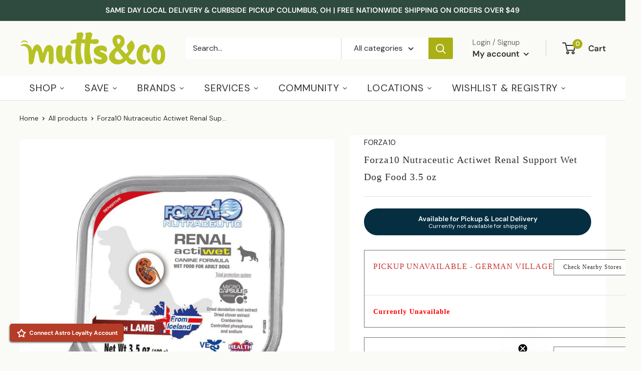

--- FILE ---
content_type: text/html; charset=utf-8
request_url: https://muttsandco.com/products/forza10-nutraceutic-actiwet-renal-support-wet-dog-food-3-5-oz
body_size: 74459
content:

<!doctype html>

<html class="no-js" lang="en">
  <head>
    <meta charset="utf-8">
    <meta name="viewport" content="width=device-width, initial-scale=1.0, height=device-height, minimum-scale=1.0, maximum-scale=1.0">
    <meta name="theme-color" content="#2e2e2c"><title>Forza10 Nutraceutic Actiwet Renal Support Wet Dog Food 3.5 oz
</title><meta name="description" content="Canines with kidney trouble need special food, and Forza10 Nutraceutic Actiwet Renal Support Canned Dog Food can help them get the proper nutrition for optimal "><link rel="canonical" href="https://muttsandco.com/products/forza10-nutraceutic-actiwet-renal-support-wet-dog-food-3-5-oz">


<script async src="https://www.googletagmanager.com/gtag/js?id=GTM-MRB7CJ"></script>
<script>
 window.dataLayer = window.dataLayer || [];
 function gtag(){dataLayer.push(arguments);}
 gtag('js', new Date());
 gtag('config', 'GTM-MRB7CJ');
</script>

<script src="https://code.jquery.com/jquery-3.2.1.min.js"></script><link rel="shortcut icon" href="//muttsandco.com/cdn/shop/files/favicon-2_96x96.png?v=1613644408" type="image/png"><link rel="preload" as="style" href="//muttsandco.com/cdn/shop/t/62/assets/theme.css?v=1019280442079677751749561613">
    <link rel="preload" as="style" href="//muttsandco.com/cdn/shop/t/62/assets/custom.css?v=41154567675844710931736773552">
    <link rel="preload" as="script" href="//muttsandco.com/cdn/shop/t/62/assets/theme.js?v=89492398295260629421749561614">
    <link rel="preconnect" href="https://cdn.shopify.com">
    <link rel="preconnect" href="https://fonts.shopifycdn.com">
    <link rel="dns-prefetch" href="https://productreviews.shopifycdn.com">
    <link rel="dns-prefetch" href="https://ajax.googleapis.com">
    <link rel="dns-prefetch" href="https://maps.googleapis.com">
    <link rel="dns-prefetch" href="https://maps.gstatic.com">

    <meta property="og:type" content="product">
  <meta property="og:title" content="Forza10 Nutraceutic Actiwet Renal Support Wet Dog Food 3.5 oz"><meta property="og:image" content="http://muttsandco.com/cdn/shop/products/Forza10NutraceuticActiwetRenalSupportWetDogFood3.5oz.png?v=1655844945">
    <meta property="og:image:secure_url" content="https://muttsandco.com/cdn/shop/products/Forza10NutraceuticActiwetRenalSupportWetDogFood3.5oz.png?v=1655844945">
    <meta property="og:image:width" content="2048">
    <meta property="og:image:height" content="2048"><meta property="product:price:amount" content="1.99">
  <meta property="product:price:currency" content="USD"><meta property="og:description" content="Canines with kidney trouble need special food, and Forza10 Nutraceutic Actiwet Renal Support Canned Dog Food can help them get the proper nutrition for optimal health. It has low levels of protein, phosphorous and sodium, which vets recommend for pups with kidney disease and certain cardiac issues. It’s made with a mix"><meta property="og:url" content="https://muttsandco.com/products/forza10-nutraceutic-actiwet-renal-support-wet-dog-food-3-5-oz">
<meta property="og:site_name" content="Mutts &amp; Co."><meta name="twitter:card" content="summary"><meta name="twitter:title" content="Forza10 Nutraceutic Actiwet Renal Support Wet Dog Food 3.5 oz">
  <meta name="twitter:description" content="Canines with kidney trouble need special food, and Forza10 Nutraceutic Actiwet Renal Support Canned Dog Food can help them get the proper nutrition for optimal health. It has low levels of protein, phosphorous and sodium, which vets recommend for pups with kidney disease and certain cardiac issues. It’s made with a mix of therapeutic plants and fruit extracts including cranberry, clover and dandelion for added urinary tract support, and 100% Icelandic salmon and lamb make it easy to digest and process. Low levels of protein, phosphorous and sodium make this an ideal choice for adult dogs with renal conditions and/or heart problems. Older pets often suffer from both. Made without potential allergens like corn, wheat, soy, by-product meals, GMOs or artificial flavors, colors or preservatives. Allergies can exacerbate or even cause chronic health issues. Dandelion, cranberries, and clover help support">
  <meta name="twitter:image" content="https://muttsandco.com/cdn/shop/products/Forza10NutraceuticActiwetRenalSupportWetDogFood3.5oz_600x600_crop_center.png?v=1655844945">
    <link rel="preload" href="//muttsandco.com/cdn/fonts/dm_sans/dmsans_n4.ec80bd4dd7e1a334c969c265873491ae56018d72.woff2" as="font" type="font/woff2" crossorigin><link rel="preload" href="//muttsandco.com/cdn/fonts/dm_sans/dmsans_n4.ec80bd4dd7e1a334c969c265873491ae56018d72.woff2" as="font" type="font/woff2" crossorigin><style>
  @font-face {
  font-family: "DM Sans";
  font-weight: 400;
  font-style: normal;
  font-display: swap;
  src: url("//muttsandco.com/cdn/fonts/dm_sans/dmsans_n4.ec80bd4dd7e1a334c969c265873491ae56018d72.woff2") format("woff2"),
       url("//muttsandco.com/cdn/fonts/dm_sans/dmsans_n4.87bdd914d8a61247b911147ae68e754d695c58a6.woff") format("woff");
}

  @font-face {
  font-family: "DM Sans";
  font-weight: 400;
  font-style: normal;
  font-display: swap;
  src: url("//muttsandco.com/cdn/fonts/dm_sans/dmsans_n4.ec80bd4dd7e1a334c969c265873491ae56018d72.woff2") format("woff2"),
       url("//muttsandco.com/cdn/fonts/dm_sans/dmsans_n4.87bdd914d8a61247b911147ae68e754d695c58a6.woff") format("woff");
}

@font-face {
  font-family: "DM Sans";
  font-weight: 600;
  font-style: normal;
  font-display: swap;
  src: url("//muttsandco.com/cdn/fonts/dm_sans/dmsans_n6.70a2453ea926d613c6a2f89af05180d14b3a7c96.woff2") format("woff2"),
       url("//muttsandco.com/cdn/fonts/dm_sans/dmsans_n6.355605667bef215872257574b57fc097044f7e20.woff") format("woff");
}

@font-face {
  font-family: "DM Sans";
  font-weight: 400;
  font-style: italic;
  font-display: swap;
  src: url("//muttsandco.com/cdn/fonts/dm_sans/dmsans_i4.b8fe05e69ee95d5a53155c346957d8cbf5081c1a.woff2") format("woff2"),
       url("//muttsandco.com/cdn/fonts/dm_sans/dmsans_i4.403fe28ee2ea63e142575c0aa47684d65f8c23a0.woff") format("woff");
}


  @font-face {
  font-family: "DM Sans";
  font-weight: 700;
  font-style: normal;
  font-display: swap;
  src: url("//muttsandco.com/cdn/fonts/dm_sans/dmsans_n7.97e21d81502002291ea1de8aefb79170c6946ce5.woff2") format("woff2"),
       url("//muttsandco.com/cdn/fonts/dm_sans/dmsans_n7.af5c214f5116410ca1d53a2090665620e78e2e1b.woff") format("woff");
}

  @font-face {
  font-family: "DM Sans";
  font-weight: 400;
  font-style: italic;
  font-display: swap;
  src: url("//muttsandco.com/cdn/fonts/dm_sans/dmsans_i4.b8fe05e69ee95d5a53155c346957d8cbf5081c1a.woff2") format("woff2"),
       url("//muttsandco.com/cdn/fonts/dm_sans/dmsans_i4.403fe28ee2ea63e142575c0aa47684d65f8c23a0.woff") format("woff");
}

  @font-face {
  font-family: "DM Sans";
  font-weight: 700;
  font-style: italic;
  font-display: swap;
  src: url("//muttsandco.com/cdn/fonts/dm_sans/dmsans_i7.52b57f7d7342eb7255084623d98ab83fd96e7f9b.woff2") format("woff2"),
       url("//muttsandco.com/cdn/fonts/dm_sans/dmsans_i7.d5e14ef18a1d4a8ce78a4187580b4eb1759c2eda.woff") format("woff");
}


  :root {
    --default-text-font-size : 15px;
    --base-text-font-size    : 16px;
    --heading-font-family    : "DM Sans", sans-serif;
    --heading-font-weight    : 400;
    --heading-font-style     : normal;
    --text-font-family       : "DM Sans", sans-serif;
    --text-font-weight       : 400;
    --text-font-style        : normal;
    --text-font-bolder-weight: 600;
    --text-link-decoration   : underline;

    --text-color               : #2e2e2c;
    --text-color-rgb           : 46, 46, 44;
    --heading-color            : #2e2e2c;
    --border-color             : #e4e1da;
    --border-color-rgb         : 228, 225, 218;
    --form-border-color        : #d9d5cb;
    --accent-color             : #2e2e2c;
    --accent-color-rgb         : 46, 46, 44;
    --link-color               : #aaaf14;
    --link-color-hover         : #676a0c;
    --background               : #fafaf7;
    --secondary-background     : #ffffff;
    --secondary-background-rgb : 255, 255, 255;
    --accent-background        : rgba(46, 46, 44, 0.08);

    --input-background: #ffffff;

    --error-color       : #c44237;
    --error-background  : rgba(196, 66, 55, 0.07);
    --success-color     : #aaaf14;
    --success-background: rgba(170, 175, 20, 0.11);

    --primary-button-background      : #aaaf14;
    --primary-button-background-rgb  : 170, 175, 20;
    --primary-button-text-color      : #ffffff;
    --secondary-button-background    : #aaaf14;
    --secondary-button-background-rgb: 170, 175, 20;
    --secondary-button-text-color    : #ffffff;

    --header-background      : #fafaf7;
    --header-text-color      : #2e2e2c;
    --header-light-text-color: #6f6e6a;
    --header-border-color    : rgba(111, 110, 106, 0.3);
    --header-accent-color    : #aaaf14;

    --footer-background-color:    #2f4a3f;
    --footer-heading-text-color:  #fafaf7;
    --footer-body-text-color:     #fafaf7;
    --footer-body-text-color-rgb: 250, 250, 247;
    --footer-accent-color:        #aaaf14;
    --footer-accent-color-rgb:    170, 175, 20;
    --footer-border:              none;
    
    --flickity-arrow-color: #b9b19f;--product-on-sale-accent           : #c44237;
    --product-on-sale-accent-rgb       : 196, 66, 55;
    --product-on-sale-color            : #ffffff;
    --product-in-stock-color           : #2e2e2c;
    --product-low-stock-color          : #c44237;
    --product-sold-out-color           : #8a9297;
    --product-custom-label-1-background: #008a00;
    --product-custom-label-1-color     : #ffffff;
    --product-custom-label-2-background: #00a500;
    --product-custom-label-2-color     : #ffffff;
    --product-review-star-color        : #ffcd50;

    --mobile-container-gutter : 20px;
    --desktop-container-gutter: 40px;

    /* Shopify related variables */
    --payment-terms-background-color: #fafaf7;
  }
</style>

<script>
  // IE11 does not have support for CSS variables, so we have to polyfill them
  if (!(((window || {}).CSS || {}).supports && window.CSS.supports('(--a: 0)'))) {
    const script = document.createElement('script');
    script.type = 'text/javascript';
    script.src = 'https://cdn.jsdelivr.net/npm/css-vars-ponyfill@2';
    script.onload = function() {
      cssVars({});
    };

    document.getElementsByTagName('head')[0].appendChild(script);
  }
</script>


    <script>window.performance && window.performance.mark && window.performance.mark('shopify.content_for_header.start');</script><meta name="google-site-verification" content="xU7v1eVik88VW9EiRb9WQzaDeGpj3Fcx2HTOv4bqC4s">
<meta id="shopify-digital-wallet" name="shopify-digital-wallet" content="/8379072627/digital_wallets/dialog">
<meta name="shopify-checkout-api-token" content="0c9224dfbd773e36fa8e2b91ecd9ffb5">
<meta id="in-context-paypal-metadata" data-shop-id="8379072627" data-venmo-supported="false" data-environment="production" data-locale="en_US" data-paypal-v4="true" data-currency="USD">
<link rel="alternate" type="application/json+oembed" href="https://muttsandco.com/products/forza10-nutraceutic-actiwet-renal-support-wet-dog-food-3-5-oz.oembed">
<script async="async" src="/checkouts/internal/preloads.js?locale=en-US"></script>
<link rel="preconnect" href="https://shop.app" crossorigin="anonymous">
<script async="async" src="https://shop.app/checkouts/internal/preloads.js?locale=en-US&shop_id=8379072627" crossorigin="anonymous"></script>
<script id="shopify-features" type="application/json">{"accessToken":"0c9224dfbd773e36fa8e2b91ecd9ffb5","betas":["rich-media-storefront-analytics"],"domain":"muttsandco.com","predictiveSearch":true,"shopId":8379072627,"locale":"en"}</script>
<script>var Shopify = Shopify || {};
Shopify.shop = "muttsandco.myshopify.com";
Shopify.locale = "en";
Shopify.currency = {"active":"USD","rate":"1.0"};
Shopify.country = "US";
Shopify.theme = {"name":"MUTTS \u0026 CO - PRODUCTION - WINTER 2025","id":133019009215,"schema_name":"Warehouse","schema_version":"4.0.0","theme_store_id":null,"role":"main"};
Shopify.theme.handle = "null";
Shopify.theme.style = {"id":null,"handle":null};
Shopify.cdnHost = "muttsandco.com/cdn";
Shopify.routes = Shopify.routes || {};
Shopify.routes.root = "/";</script>
<script type="module">!function(o){(o.Shopify=o.Shopify||{}).modules=!0}(window);</script>
<script>!function(o){function n(){var o=[];function n(){o.push(Array.prototype.slice.apply(arguments))}return n.q=o,n}var t=o.Shopify=o.Shopify||{};t.loadFeatures=n(),t.autoloadFeatures=n()}(window);</script>
<script>
  window.ShopifyPay = window.ShopifyPay || {};
  window.ShopifyPay.apiHost = "shop.app\/pay";
  window.ShopifyPay.redirectState = null;
</script>
<script id="shop-js-analytics" type="application/json">{"pageType":"product"}</script>
<script defer="defer" async type="module" src="//muttsandco.com/cdn/shopifycloud/shop-js/modules/v2/client.init-shop-cart-sync_BdyHc3Nr.en.esm.js"></script>
<script defer="defer" async type="module" src="//muttsandco.com/cdn/shopifycloud/shop-js/modules/v2/chunk.common_Daul8nwZ.esm.js"></script>
<script type="module">
  await import("//muttsandco.com/cdn/shopifycloud/shop-js/modules/v2/client.init-shop-cart-sync_BdyHc3Nr.en.esm.js");
await import("//muttsandco.com/cdn/shopifycloud/shop-js/modules/v2/chunk.common_Daul8nwZ.esm.js");

  window.Shopify.SignInWithShop?.initShopCartSync?.({"fedCMEnabled":true,"windoidEnabled":true});

</script>
<script>
  window.Shopify = window.Shopify || {};
  if (!window.Shopify.featureAssets) window.Shopify.featureAssets = {};
  window.Shopify.featureAssets['shop-js'] = {"shop-cart-sync":["modules/v2/client.shop-cart-sync_QYOiDySF.en.esm.js","modules/v2/chunk.common_Daul8nwZ.esm.js"],"init-fed-cm":["modules/v2/client.init-fed-cm_DchLp9rc.en.esm.js","modules/v2/chunk.common_Daul8nwZ.esm.js"],"shop-button":["modules/v2/client.shop-button_OV7bAJc5.en.esm.js","modules/v2/chunk.common_Daul8nwZ.esm.js"],"init-windoid":["modules/v2/client.init-windoid_DwxFKQ8e.en.esm.js","modules/v2/chunk.common_Daul8nwZ.esm.js"],"shop-cash-offers":["modules/v2/client.shop-cash-offers_DWtL6Bq3.en.esm.js","modules/v2/chunk.common_Daul8nwZ.esm.js","modules/v2/chunk.modal_CQq8HTM6.esm.js"],"shop-toast-manager":["modules/v2/client.shop-toast-manager_CX9r1SjA.en.esm.js","modules/v2/chunk.common_Daul8nwZ.esm.js"],"init-shop-email-lookup-coordinator":["modules/v2/client.init-shop-email-lookup-coordinator_UhKnw74l.en.esm.js","modules/v2/chunk.common_Daul8nwZ.esm.js"],"pay-button":["modules/v2/client.pay-button_DzxNnLDY.en.esm.js","modules/v2/chunk.common_Daul8nwZ.esm.js"],"avatar":["modules/v2/client.avatar_BTnouDA3.en.esm.js"],"init-shop-cart-sync":["modules/v2/client.init-shop-cart-sync_BdyHc3Nr.en.esm.js","modules/v2/chunk.common_Daul8nwZ.esm.js"],"shop-login-button":["modules/v2/client.shop-login-button_D8B466_1.en.esm.js","modules/v2/chunk.common_Daul8nwZ.esm.js","modules/v2/chunk.modal_CQq8HTM6.esm.js"],"init-customer-accounts-sign-up":["modules/v2/client.init-customer-accounts-sign-up_C8fpPm4i.en.esm.js","modules/v2/client.shop-login-button_D8B466_1.en.esm.js","modules/v2/chunk.common_Daul8nwZ.esm.js","modules/v2/chunk.modal_CQq8HTM6.esm.js"],"init-shop-for-new-customer-accounts":["modules/v2/client.init-shop-for-new-customer-accounts_CVTO0Ztu.en.esm.js","modules/v2/client.shop-login-button_D8B466_1.en.esm.js","modules/v2/chunk.common_Daul8nwZ.esm.js","modules/v2/chunk.modal_CQq8HTM6.esm.js"],"init-customer-accounts":["modules/v2/client.init-customer-accounts_dRgKMfrE.en.esm.js","modules/v2/client.shop-login-button_D8B466_1.en.esm.js","modules/v2/chunk.common_Daul8nwZ.esm.js","modules/v2/chunk.modal_CQq8HTM6.esm.js"],"shop-follow-button":["modules/v2/client.shop-follow-button_CkZpjEct.en.esm.js","modules/v2/chunk.common_Daul8nwZ.esm.js","modules/v2/chunk.modal_CQq8HTM6.esm.js"],"lead-capture":["modules/v2/client.lead-capture_BntHBhfp.en.esm.js","modules/v2/chunk.common_Daul8nwZ.esm.js","modules/v2/chunk.modal_CQq8HTM6.esm.js"],"checkout-modal":["modules/v2/client.checkout-modal_CfxcYbTm.en.esm.js","modules/v2/chunk.common_Daul8nwZ.esm.js","modules/v2/chunk.modal_CQq8HTM6.esm.js"],"shop-login":["modules/v2/client.shop-login_Da4GZ2H6.en.esm.js","modules/v2/chunk.common_Daul8nwZ.esm.js","modules/v2/chunk.modal_CQq8HTM6.esm.js"],"payment-terms":["modules/v2/client.payment-terms_MV4M3zvL.en.esm.js","modules/v2/chunk.common_Daul8nwZ.esm.js","modules/v2/chunk.modal_CQq8HTM6.esm.js"]};
</script>
<script>(function() {
  var isLoaded = false;
  function asyncLoad() {
    if (isLoaded) return;
    isLoaded = true;
    var urls = ["https:\/\/formbuilder.hulkapps.com\/skeletopapp.js?shop=muttsandco.myshopify.com","https:\/\/cdn.instantbrandpage.lowfruitsolutions.com\/87ba892bc9ea02bd34705d5583430eb5\/featured-slider-35eb460fa8c7439c19ede1901ffc41f3.js?shop=muttsandco.myshopify.com","https:\/\/cdn.instantbrandpage.lowfruitsolutions.com\/87ba892bc9ea02bd34705d5583430eb5\/brand-page-7bbe7c8eca4dff40a67179230b242025.js?shop=muttsandco.myshopify.com","https:\/\/cdn.nfcube.com\/instafeed-ab6b2258541107740a885a63d3ba5ce9.js?shop=muttsandco.myshopify.com","https:\/\/cdn-bundler.nice-team.net\/app\/js\/bundler.js?shop=muttsandco.myshopify.com","https:\/\/cdn-app.sealsubscriptions.com\/shopify\/public\/js\/sealsubscriptions.js?shop=muttsandco.myshopify.com"];
    for (var i = 0; i < urls.length; i++) {
      var s = document.createElement('script');
      s.type = 'text/javascript';
      s.async = true;
      s.src = urls[i];
      var x = document.getElementsByTagName('script')[0];
      x.parentNode.insertBefore(s, x);
    }
  };
  if(window.attachEvent) {
    window.attachEvent('onload', asyncLoad);
  } else {
    window.addEventListener('load', asyncLoad, false);
  }
})();</script>
<script id="__st">var __st={"a":8379072627,"offset":-18000,"reqid":"69f18106-2384-4b94-bb72-9275609fdb5c-1769003574","pageurl":"muttsandco.com\/products\/forza10-nutraceutic-actiwet-renal-support-wet-dog-food-3-5-oz","u":"246761b41987","p":"product","rtyp":"product","rid":7273269395647};</script>
<script>window.ShopifyPaypalV4VisibilityTracking = true;</script>
<script id="captcha-bootstrap">!function(){'use strict';const t='contact',e='account',n='new_comment',o=[[t,t],['blogs',n],['comments',n],[t,'customer']],c=[[e,'customer_login'],[e,'guest_login'],[e,'recover_customer_password'],[e,'create_customer']],r=t=>t.map((([t,e])=>`form[action*='/${t}']:not([data-nocaptcha='true']) input[name='form_type'][value='${e}']`)).join(','),a=t=>()=>t?[...document.querySelectorAll(t)].map((t=>t.form)):[];function s(){const t=[...o],e=r(t);return a(e)}const i='password',u='form_key',d=['recaptcha-v3-token','g-recaptcha-response','h-captcha-response',i],f=()=>{try{return window.sessionStorage}catch{return}},m='__shopify_v',_=t=>t.elements[u];function p(t,e,n=!1){try{const o=window.sessionStorage,c=JSON.parse(o.getItem(e)),{data:r}=function(t){const{data:e,action:n}=t;return t[m]||n?{data:e,action:n}:{data:t,action:n}}(c);for(const[e,n]of Object.entries(r))t.elements[e]&&(t.elements[e].value=n);n&&o.removeItem(e)}catch(o){console.error('form repopulation failed',{error:o})}}const l='form_type',E='cptcha';function T(t){t.dataset[E]=!0}const w=window,h=w.document,L='Shopify',v='ce_forms',y='captcha';let A=!1;((t,e)=>{const n=(g='f06e6c50-85a8-45c8-87d0-21a2b65856fe',I='https://cdn.shopify.com/shopifycloud/storefront-forms-hcaptcha/ce_storefront_forms_captcha_hcaptcha.v1.5.2.iife.js',D={infoText:'Protected by hCaptcha',privacyText:'Privacy',termsText:'Terms'},(t,e,n)=>{const o=w[L][v],c=o.bindForm;if(c)return c(t,g,e,D).then(n);var r;o.q.push([[t,g,e,D],n]),r=I,A||(h.body.append(Object.assign(h.createElement('script'),{id:'captcha-provider',async:!0,src:r})),A=!0)});var g,I,D;w[L]=w[L]||{},w[L][v]=w[L][v]||{},w[L][v].q=[],w[L][y]=w[L][y]||{},w[L][y].protect=function(t,e){n(t,void 0,e),T(t)},Object.freeze(w[L][y]),function(t,e,n,w,h,L){const[v,y,A,g]=function(t,e,n){const i=e?o:[],u=t?c:[],d=[...i,...u],f=r(d),m=r(i),_=r(d.filter((([t,e])=>n.includes(e))));return[a(f),a(m),a(_),s()]}(w,h,L),I=t=>{const e=t.target;return e instanceof HTMLFormElement?e:e&&e.form},D=t=>v().includes(t);t.addEventListener('submit',(t=>{const e=I(t);if(!e)return;const n=D(e)&&!e.dataset.hcaptchaBound&&!e.dataset.recaptchaBound,o=_(e),c=g().includes(e)&&(!o||!o.value);(n||c)&&t.preventDefault(),c&&!n&&(function(t){try{if(!f())return;!function(t){const e=f();if(!e)return;const n=_(t);if(!n)return;const o=n.value;o&&e.removeItem(o)}(t);const e=Array.from(Array(32),(()=>Math.random().toString(36)[2])).join('');!function(t,e){_(t)||t.append(Object.assign(document.createElement('input'),{type:'hidden',name:u})),t.elements[u].value=e}(t,e),function(t,e){const n=f();if(!n)return;const o=[...t.querySelectorAll(`input[type='${i}']`)].map((({name:t})=>t)),c=[...d,...o],r={};for(const[a,s]of new FormData(t).entries())c.includes(a)||(r[a]=s);n.setItem(e,JSON.stringify({[m]:1,action:t.action,data:r}))}(t,e)}catch(e){console.error('failed to persist form',e)}}(e),e.submit())}));const S=(t,e)=>{t&&!t.dataset[E]&&(n(t,e.some((e=>e===t))),T(t))};for(const o of['focusin','change'])t.addEventListener(o,(t=>{const e=I(t);D(e)&&S(e,y())}));const B=e.get('form_key'),M=e.get(l),P=B&&M;t.addEventListener('DOMContentLoaded',(()=>{const t=y();if(P)for(const e of t)e.elements[l].value===M&&p(e,B);[...new Set([...A(),...v().filter((t=>'true'===t.dataset.shopifyCaptcha))])].forEach((e=>S(e,t)))}))}(h,new URLSearchParams(w.location.search),n,t,e,['guest_login'])})(!0,!0)}();</script>
<script integrity="sha256-4kQ18oKyAcykRKYeNunJcIwy7WH5gtpwJnB7kiuLZ1E=" data-source-attribution="shopify.loadfeatures" defer="defer" src="//muttsandco.com/cdn/shopifycloud/storefront/assets/storefront/load_feature-a0a9edcb.js" crossorigin="anonymous"></script>
<script crossorigin="anonymous" defer="defer" src="//muttsandco.com/cdn/shopifycloud/storefront/assets/shopify_pay/storefront-65b4c6d7.js?v=20250812"></script>
<script data-source-attribution="shopify.dynamic_checkout.dynamic.init">var Shopify=Shopify||{};Shopify.PaymentButton=Shopify.PaymentButton||{isStorefrontPortableWallets:!0,init:function(){window.Shopify.PaymentButton.init=function(){};var t=document.createElement("script");t.src="https://muttsandco.com/cdn/shopifycloud/portable-wallets/latest/portable-wallets.en.js",t.type="module",document.head.appendChild(t)}};
</script>
<script data-source-attribution="shopify.dynamic_checkout.buyer_consent">
  function portableWalletsHideBuyerConsent(e){var t=document.getElementById("shopify-buyer-consent"),n=document.getElementById("shopify-subscription-policy-button");t&&n&&(t.classList.add("hidden"),t.setAttribute("aria-hidden","true"),n.removeEventListener("click",e))}function portableWalletsShowBuyerConsent(e){var t=document.getElementById("shopify-buyer-consent"),n=document.getElementById("shopify-subscription-policy-button");t&&n&&(t.classList.remove("hidden"),t.removeAttribute("aria-hidden"),n.addEventListener("click",e))}window.Shopify?.PaymentButton&&(window.Shopify.PaymentButton.hideBuyerConsent=portableWalletsHideBuyerConsent,window.Shopify.PaymentButton.showBuyerConsent=portableWalletsShowBuyerConsent);
</script>
<script data-source-attribution="shopify.dynamic_checkout.cart.bootstrap">document.addEventListener("DOMContentLoaded",(function(){function t(){return document.querySelector("shopify-accelerated-checkout-cart, shopify-accelerated-checkout")}if(t())Shopify.PaymentButton.init();else{new MutationObserver((function(e,n){t()&&(Shopify.PaymentButton.init(),n.disconnect())})).observe(document.body,{childList:!0,subtree:!0})}}));
</script>
<link id="shopify-accelerated-checkout-styles" rel="stylesheet" media="screen" href="https://muttsandco.com/cdn/shopifycloud/portable-wallets/latest/accelerated-checkout-backwards-compat.css" crossorigin="anonymous">
<style id="shopify-accelerated-checkout-cart">
        #shopify-buyer-consent {
  margin-top: 1em;
  display: inline-block;
  width: 100%;
}

#shopify-buyer-consent.hidden {
  display: none;
}

#shopify-subscription-policy-button {
  background: none;
  border: none;
  padding: 0;
  text-decoration: underline;
  font-size: inherit;
  cursor: pointer;
}

#shopify-subscription-policy-button::before {
  box-shadow: none;
}

      </style>

<script>window.performance && window.performance.mark && window.performance.mark('shopify.content_for_header.end');</script>

    <style>
      
          
          .color-scheme-1 {
            --color-text: #2e2e2c;
            --color-background: #fafaf7;
            --color-background-gradient: ;
            --color-button: #aaaf14;
            --color-button-text: #2e2e2c;
            --color-button-hover: #2e2e2c;
            --color-button-border: #aaaf14;
            --color-two-button: #fafaf7;
            --color-two-button-text: #aaaf14;
            --color-two-button-hover: #2e2e2c;
            --color-two-button-border: #aaaf14;
            --color-icons: #aaaf14;
            --color-links: #00badb;
          }
      
    </style>

    <link rel="stylesheet" href="//muttsandco.com/cdn/shop/t/62/assets/theme.css?v=1019280442079677751749561613">
    <link rel="stylesheet" href="//muttsandco.com/cdn/shop/t/62/assets/custom.css?v=41154567675844710931736773552">
    <link rel="stylesheet" href="//muttsandco.com/cdn/shop/t/62/assets/new-custom.css?v=150323109680514753871697721955">  
    <link rel="stylesheet" href="//muttsandco.com/cdn/shop/t/62/assets/add-to-cart-popup.css?v=38428939770207963601749561613">  
    
  <script type="application/ld+json">
  {
    "@context": "https://schema.org",
    "@type": "Product",
    "productID": 7273269395647,
    "offers": [{
          "@type": "Offer",
          "name": "Default Title",
          "availability":"https://schema.org/InStock",
          "price": 1.99,
          "priceCurrency": "USD",
          "priceValidUntil": "2026-01-31","sku": "5707764BAS",
            "gtin13": "8020245707764",
          "url": "/products/forza10-nutraceutic-actiwet-renal-support-wet-dog-food-3-5-oz?variant=41736491335871"
        }
],"brand": {
      "@type": "Brand",
      "name": "Forza10"
    },
    "name": "Forza10 Nutraceutic Actiwet Renal Support Wet Dog Food 3.5 oz",
    "description": "Canines with kidney trouble need special food, and Forza10 Nutraceutic Actiwet Renal Support Canned Dog Food can help them get the proper nutrition for optimal health. It has low levels of protein, phosphorous and sodium, which vets recommend for pups with kidney disease and certain cardiac issues. It’s made with a mix of therapeutic plants and fruit extracts including cranberry, clover and dandelion for added urinary tract support, and 100% Icelandic salmon and lamb make it easy to digest and process.\n\nLow levels of protein, phosphorous and sodium make this an ideal choice for adult dogs with renal conditions and\/or heart problems. Older pets often suffer from both.\nMade without potential allergens like corn, wheat, soy, by-product meals, GMOs or artificial flavors, colors or preservatives. Allergies can exacerbate or even cause chronic health issues.\nDandelion, cranberries, and clover help support a healthy urinary system so compromised kidneys don’t have to work as hard.\nVets recommend extra dietary water for pups with renal failure, so this high-moisture wet food is a great choice.\nMade in Iceland with 100% Icelandic salmon and lamb.\n\n",
    "category": "Wet Food",
    "url": "/products/forza10-nutraceutic-actiwet-renal-support-wet-dog-food-3-5-oz",
    "sku": "5707764BAS",
    "image": {
      "@type": "ImageObject",
      "url": "https://muttsandco.com/cdn/shop/products/Forza10NutraceuticActiwetRenalSupportWetDogFood3.5oz.png?v=1655844945&width=1024",
      "image": "https://muttsandco.com/cdn/shop/products/Forza10NutraceuticActiwetRenalSupportWetDogFood3.5oz.png?v=1655844945&width=1024",
      "name": "Forza10 Nutraceutic Actiwet Renal Support Wet Dog Food 3.5 oz - Mutts \u0026 Co.",
      "width": "1024",
      "height": "1024"
    }
  }
  </script>



  <script type="application/ld+json">
  {
    "@context": "https://schema.org",
    "@type": "BreadcrumbList",
  "itemListElement": [{
      "@type": "ListItem",
      "position": 1,
      "name": "Home",
      "item": "https://muttsandco.com"
    },{
          "@type": "ListItem",
          "position": 2,
          "name": "Forza10 Nutraceutic Actiwet Renal Support Wet Dog Food 3.5 oz",
          "item": "https://muttsandco.com/products/forza10-nutraceutic-actiwet-renal-support-wet-dog-food-3-5-oz"
        }]
  }
  </script>



    <script>
      // This allows to expose several variables to the global scope, to be used in scripts
      window.theme = {
        pageType: "product",
        cartCount: 0,
        moneyFormat: "${{amount}}",
        moneyWithCurrencyFormat: "${{amount}} USD",
        currencyCodeEnabled: false,
        showDiscount: true,
        discountMode: "percentage",
        cartType: "popup"
      };

      window.routes = {
        rootUrl: "\/",
        rootUrlWithoutSlash: '',
        cartUrl: "\/cart",
        cartAddUrl: "\/cart\/add",
        cartChangeUrl: "\/cart\/change",
        searchUrl: "\/search",
        productRecommendationsUrl: "\/recommendations\/products"
      };

      window.languages = {
        productRegularPrice: "Regular price",
        productSalePrice: "Sale price",
        collectionOnSaleLabel: "Save {{savings}}",
        productFormUnavailable: "Unavailable",
        productFormAddToCart: "Add to cart",
        productFormPreOrder: "Pre-order",
        productFormSoldOut: "Sold out",
        productAdded: "Product has been added to your cart",
        productAddedShort: "Added!",
        shippingEstimatorNoResults: "No shipping could be found for your address.",
        shippingEstimatorOneResult: "There is one shipping rate for your address:",
        shippingEstimatorMultipleResults: "There are {{count}} shipping rates for your address:",
        shippingEstimatorErrors: "There are some errors:"
      };

      document.documentElement.className = document.documentElement.className.replace('no-js', 'js');
    </script><script src="//muttsandco.com/cdn/shop/t/62/assets/theme.js?v=89492398295260629421749561614" defer></script>
    <script src="//muttsandco.com/cdn/shop/t/62/assets/custom.js?v=168380169816627197051736773552" defer></script>
    <script src="//muttsandco.com/cdn/shop/t/62/assets/add-to-cart-popup.js?v=65142910540940433451749561613" defer></script><script>
        (function () {
          window.onpageshow = function() {
            // We force re-freshing the cart content onpageshow, as most browsers will serve a cache copy when hitting the
            // back button, which cause staled data
            if ( window.theme.cartType !== 'popup' ) {
              document.documentElement.dispatchEvent(new CustomEvent('cart:refresh', {
                bubbles: true,
                detail: {scrollToTop: false}
              }));
            }
          };
        })();
      </script><!--begin-boost-pfs-filter-css-->
   
 <!--end-boost-pfs-filter-css-->

 

  





<!-- BEGIN app block: shopify://apps/gift-reggie-gift-registry/blocks/app-embed-block/00fe746e-081c-46a2-a15d-bcbd6f41b0f0 --><script type="application/json" id="gift_reggie_data">
  {
    "storefrontAccessToken": null,
    "registryId": null,
    "registryAdmin": null,
    "customerId": null,
    

    "productId": 7273269395647,
    "rootUrl": "\/",
    "accountLoginUrl": "\/customer_authentication\/login",
    "accountLoginReturnParam": "return_to=",
    "currentLanguage": null,

    "button_layout": "row",
    "button_order": "wishlist_registry",
    "button_alignment": "right",
    "behavior_on_no_id": "disable",
    "wishlist_button_visibility": "everyone",
    "registry_button_visibility": "everyone",
    "registry_button_behavior": "ajax",
    "online_store_version": "2",
    "button_location_override": "",
    "button_location_override_position": "inside",

    "wishlist_button_appearance": "button",
    "registry_button_appearance": "button",
    "wishlist_button_classname": "",
    "registry_button_classname": "",
    "wishlist_button_image_not_present": null,
    "wishlist_button_image_is_present": null,
    "registry_button_image": null,

    "checkout_button_selector": "",

    "i18n": {
      "wishlist": {
        "idleAdd": "Add to Wishlist",
        "idleRemove": "Remove from Wishlist",
        "pending": "...",
        "successAdd": "Added to Wishlist",
        "successRemove": "Removed from Wishlist",
        "noVariant": "Add to Wishlist",
        "error": "Error"
      },
      "registry": {
        "idleAdd": "Add to Registry",
        "idleRemove": "Remove from Registry",
        "pending": "...",
        "successAdd": "Added to Registry",
        "successRemove": "Removed from Registry",
        "noVariant": "Add to Registry",
        "error": "Error"
      }
    }
  }
</script>
<style>
  :root {
    --gift-reggie-wishlist-button-background-color: #b9bb17;
    --gift-reggie-wishlist-button-text-color: #ffffff;
    --gift-reggie-registry-button-background-color: #b9bb17;
    --gift-reggie-registry-button-text-color: #ffffff;
  }
</style><style>
    
  </style>
<!-- END app block --><!-- BEGIN app block: shopify://apps/klaviyo-email-marketing-sms/blocks/klaviyo-onsite-embed/2632fe16-c075-4321-a88b-50b567f42507 -->












  <script async src="https://static.klaviyo.com/onsite/js/Y4ysa9/klaviyo.js?company_id=Y4ysa9"></script>
  <script>!function(){if(!window.klaviyo){window._klOnsite=window._klOnsite||[];try{window.klaviyo=new Proxy({},{get:function(n,i){return"push"===i?function(){var n;(n=window._klOnsite).push.apply(n,arguments)}:function(){for(var n=arguments.length,o=new Array(n),w=0;w<n;w++)o[w]=arguments[w];var t="function"==typeof o[o.length-1]?o.pop():void 0,e=new Promise((function(n){window._klOnsite.push([i].concat(o,[function(i){t&&t(i),n(i)}]))}));return e}}})}catch(n){window.klaviyo=window.klaviyo||[],window.klaviyo.push=function(){var n;(n=window._klOnsite).push.apply(n,arguments)}}}}();</script>

  
    <script id="viewed_product">
      if (item == null) {
        var _learnq = _learnq || [];

        var MetafieldReviews = null
        var MetafieldYotpoRating = null
        var MetafieldYotpoCount = null
        var MetafieldLooxRating = null
        var MetafieldLooxCount = null
        var okendoProduct = null
        var okendoProductReviewCount = null
        var okendoProductReviewAverageValue = null
        try {
          // The following fields are used for Customer Hub recently viewed in order to add reviews.
          // This information is not part of __kla_viewed. Instead, it is part of __kla_viewed_reviewed_items
          MetafieldReviews = {"rating_count":0};
          MetafieldYotpoRating = null
          MetafieldYotpoCount = null
          MetafieldLooxRating = null
          MetafieldLooxCount = null

          okendoProduct = null
          // If the okendo metafield is not legacy, it will error, which then requires the new json formatted data
          if (okendoProduct && 'error' in okendoProduct) {
            okendoProduct = null
          }
          okendoProductReviewCount = okendoProduct ? okendoProduct.reviewCount : null
          okendoProductReviewAverageValue = okendoProduct ? okendoProduct.reviewAverageValue : null
        } catch (error) {
          console.error('Error in Klaviyo onsite reviews tracking:', error);
        }

        var item = {
          Name: "Forza10 Nutraceutic Actiwet Renal Support Wet Dog Food 3.5 oz",
          ProductID: 7273269395647,
          Categories: ["Autoship","Dog","Dog Food","Forza10","Retail (excludes services)","Wet Dog Food"],
          ImageURL: "https://muttsandco.com/cdn/shop/products/Forza10NutraceuticActiwetRenalSupportWetDogFood3.5oz_grande.png?v=1655844945",
          URL: "https://muttsandco.com/products/forza10-nutraceutic-actiwet-renal-support-wet-dog-food-3-5-oz",
          Brand: "Forza10",
          Price: "$1.99",
          Value: "1.99",
          CompareAtPrice: "$1.99"
        };
        _learnq.push(['track', 'Viewed Product', item]);
        _learnq.push(['trackViewedItem', {
          Title: item.Name,
          ItemId: item.ProductID,
          Categories: item.Categories,
          ImageUrl: item.ImageURL,
          Url: item.URL,
          Metadata: {
            Brand: item.Brand,
            Price: item.Price,
            Value: item.Value,
            CompareAtPrice: item.CompareAtPrice
          },
          metafields:{
            reviews: MetafieldReviews,
            yotpo:{
              rating: MetafieldYotpoRating,
              count: MetafieldYotpoCount,
            },
            loox:{
              rating: MetafieldLooxRating,
              count: MetafieldLooxCount,
            },
            okendo: {
              rating: okendoProductReviewAverageValue,
              count: okendoProductReviewCount,
            }
          }
        }]);
      }
    </script>
  




  <script>
    window.klaviyoReviewsProductDesignMode = false
  </script>







<!-- END app block --><!-- BEGIN app block: shopify://apps/multi-location-inv/blocks/app-embed/982328e1-99f7-4a7e-8266-6aed71bf0021 -->


  
    <script src="https://cdn.shopify.com/extensions/019bc8d2-cea0-7a5e-8ad1-2f50d795a504/inventory-info-theme-exrtensions-180/assets/common.bundle.js"></script>
  

<style>
  .iia-icon svg{height:18px;width:18px}.iia-disabled-button{pointer-events:none}.iia-hidden {display: none;}
</style>
<script>
      window.inventoryInfo = window.inventoryInfo || {};
      window.inventoryInfo.shop = window.inventoryInfo.shop || {};
      window.inventoryInfo.shop.shopifyDomain = 'muttsandco.myshopify.com';
      window.inventoryInfo.shop.locale = 'en';
      window.inventoryInfo.pageType = 'product';
      
        window.inventoryInfo.settings = {"templateType":2,"hiddenLocation":{"13534658675":true,"13408272499":true,"64214565055":true,"13647315059":true,"13534724211":true,"13534691443":true,"12049449075":true},"showLocationByRules":true,"expandable":true,"onlineLocationLabel":"In Store","onlineLocation":false,"collectionFiltering":{"enabled":false},"uiEnabled":true,"metafieldV2":{"inProgress":true,"enabled":true},"initExpand":true,"threshold":false,"productWidgetTemplate":"default","stockLocationRules":{"blockCountryPurchaseRules":[{"locationId":13534658675,"countryCode":"US"},{"locationId":64214565055,"countryCode":"US"},{"locationId":13534691443,"countryCode":"US"},{"locationId":13647315059,"countryCode":"US"},{"locationId":13408272499,"countryCode":"US"},{"locationId":13534724211,"countryCode":"US"},{"locationId":12049449075,"countryCode":"US"}],"customerTagRules":{"blockOutOfStock":false,"tags":{}}},"hideSoldOut":true,"batchProcessing":{"isDiscover":true,"startTime":"Tue, 06 Jun 2023 01:03:26 GMT"},"metafield":{},"hideLocationDetails":true,"stockMessageRules":[{"msg":"{{location-name}} - Sold out","qty":0,"operator":"==="},{"msg":"{{location-name}} - Low stock","qty":5,"operator":"<="},{"msg":"{{location-name}} - High stock","qty":5,"operator":">="}],"header":"Local Pickup Availability","showOnSoldOut":false,"geo":{"enabled":false}};
        
          window.inventoryInfo.locationSettings = {"details":[{"id":13534658675,"displayOrder":1},{"id":68161798335,"displayOrder":2},{"id":64214565055,"displayOrder":3},{"id":13534691443,"displayOrder":4},{"id":13647315059,"displayOrder":5},{"id":13408272499,"displayOrder":6},{"id":13534724211,"displayOrder":7},{"id":12049449075,"displayOrder":8}]};
        
      
      
</script>


  
 

 


  <script> 
      window.inventoryInfo = window.inventoryInfo || {};
      window.inventoryInfo.product = window.inventoryInfo.product || {}
      window.inventoryInfo.product.title = "Forza10 Nutraceutic Actiwet Renal Support Wet Dog Food 3.5 oz";
      window.inventoryInfo.product.handle = "forza10-nutraceutic-actiwet-renal-support-wet-dog-food-3-5-oz";
      window.inventoryInfo.product.id = 7273269395647;
      window.inventoryInfo.product.selectedVairant = 41736491335871;
      window.inventoryInfo.product.defaultVariantOnly = true
      window.inventoryInfo.markets = window.inventoryInfo.markets || {};
      window.inventoryInfo.markets.isoCode = 'US';
      window.inventoryInfo.product.variants = window.inventoryInfo.product.variants || []; 
      
          window.inventoryInfo.product.variants.push({id:41736491335871, 
                                                      title:"Default Title", 
                                                      available:true,
                                                      incoming: false,
                                                      incomingDate: null
                                                     });
      
       
    </script>

    


 
 
    
      <script src="https://cdn.shopify.com/extensions/019bc8d2-cea0-7a5e-8ad1-2f50d795a504/inventory-info-theme-exrtensions-180/assets/main.bundle.js"></script>
    

<!-- END app block --><!-- BEGIN app block: shopify://apps/sami-product-labels/blocks/app-embed-block/b9b44663-5d51-4be1-8104-faedd68da8c5 --><script type="text/javascript">
  window.Samita = window.Samita || {};
  Samita.ProductLabels = Samita.ProductLabels || {};
  Samita.ProductLabels.locale  = {"shop_locale":{"locale":"en","enabled":true,"primary":true,"published":true}};
  Samita.ProductLabels.page = {title : document.title.replaceAll('"', "'"), href : window.location.href, type: "product", page_id: ""};
  Samita.ProductLabels.dataShop = Samita.ProductLabels.dataShop || {};Samita.ProductLabels.dataShop = {"install":1,"configuration":{"money_format":"${{amount}}"},"pricing":{"plan":"GOLD","features":{"chose_product_form_collections_tag":true,"design_custom_unlimited_position":false,"design_countdown_timer_label_badge":true,"design_text_hover_label_badge":true,"label_display_product_page_first_image":true,"choose_product_variants":false,"choose_country_restriction":false,"conditions_specific_products":-1,"conditions_include_exclude_product_tag":true,"conditions_inventory_status":true,"conditions_sale_products":true,"conditions_customer_tag":true,"conditions_products_created_published":true,"conditions_set_visibility_date_time":true,"conditions_work_with_metafields":false,"images_samples":{"collections":["free_labels","custom","suggestions_for_you","all","valentine","beauty","new","newArrival","discount","sale","comboOffers","quality","bestseller","blackFriday","newYear","free","fewLeft"]},"badges_labels_conditions":{"fields":["ALL","PRODUCTS","TITLE","TYPE","VENDOR","VARIANT_PRICE","COMPARE_PRICE","SALE_PRICE","OPTION","TAG","WEIGHT","CREATE","PUBLISH","INVENTORY","VARIANT_INVENTORY","COLLECTIONS","CUSTOMER","CUSTOMER_TAG","CUSTOMER_ORDER_COUNT","CUSTOMER_TOTAL_SPENT","CUSTOMER_PURCHASE","CUSTOMER_COMPANY_NAME","PAGE","COUNTRY"]},"create_image_ai_generated":false}},"settings":{"notUseSearchFileApp":false,"general":{"maximum_condition":"3"},"watermark":true,"translations":[],"image_creations":[]},"url":"muttsandco.myshopify.com","base_app_url":"https://label.samita.io/","app_url":"https://d3g7uyxz2n998u.cloudfront.net/","storefront_access_token":"764538dbe46b655aafd97a7c6d8fb8f7"};Samita.ProductLabels.dataShop.configuration.money_format = "${{amount}}";if (typeof Shopify!= "undefined" && Shopify?.theme?.role != "main") {Samita.ProductLabels.dataShop.settings.notUseSearchFileApp = false;}
  Samita.ProductLabels.theme_id =null;
  Samita.ProductLabels.products = Samita.ProductLabels.products || [];Samita.ProductLabels.product ={"id":7273269395647,"title":"Forza10 Nutraceutic Actiwet Renal Support Wet Dog Food 3.5 oz","handle":"forza10-nutraceutic-actiwet-renal-support-wet-dog-food-3-5-oz","description":"\u003cp\u003e\u003cmeta charset=\"utf-8\"\u003e\u003cmeta charset=\"utf-8\"\u003e\u003cspan data-mce-fragment=\"1\"\u003eCanines with kidney trouble need special food, and Forza10 Nutraceutic Actiwet Renal Support Canned Dog Food can help them get the proper nutrition for optimal health. It has low levels of protein, phosphorous and sodium, which vets recommend for pups with kidney disease and certain cardiac issues. It’s made with a mix of therapeutic plants and fruit extracts including cranberry, clover and dandelion for added urinary tract support, and 100% Icelandic salmon and lamb make it easy to digest and process.\u003c\/span\u003e\u003cbr\u003e\u003c\/p\u003e\n\u003cul\u003e\n\u003cli\u003eLow levels of protein, phosphorous and sodium make this an ideal choice for adult dogs with renal conditions and\/or heart problems. Older pets often suffer from both.\u003c\/li\u003e\n\u003cli\u003eMade without potential allergens like corn, wheat, soy, by-product meals, GMOs or artificial flavors, colors or preservatives. Allergies can exacerbate or even cause chronic health issues.\u003c\/li\u003e\n\u003cli\u003eDandelion, cranberries, and clover help support a healthy urinary system so compromised kidneys don’t have to work as hard.\u003c\/li\u003e\n\u003cli\u003eVets recommend extra dietary water for pups with renal failure, so this high-moisture wet food is a great choice.\u003c\/li\u003e\n\u003cli\u003eMade in Iceland with 100% Icelandic salmon and lamb.\u003c\/li\u003e\n\u003c\/ul\u003e\n\u003cul\u003e\u003c\/ul\u003e","published_at":"2023-01-22T10:34:01-05:00","created_at":"2022-06-21T14:52:41-04:00","vendor":"Forza10","type":"Wet Food","tags":["disable shipping","dog","Dog Food","pickupdelivery","VDB","wet dog food"],"price":199,"price_min":199,"price_max":199,"available":true,"price_varies":false,"compare_at_price":199,"compare_at_price_min":199,"compare_at_price_max":199,"compare_at_price_varies":false,"variants":[{"id":41736491335871,"title":"Default Title","option1":"Default Title","option2":null,"option3":null,"sku":"5707764BAS","requires_shipping":true,"taxable":true,"featured_image":null,"available":true,"name":"Forza10 Nutraceutic Actiwet Renal Support Wet Dog Food 3.5 oz","public_title":null,"options":["Default Title"],"price":199,"weight":100,"compare_at_price":199,"inventory_management":"shopify","barcode":"8020245707764","requires_selling_plan":false,"selling_plan_allocations":[],"quantity_rule":{"min":1,"max":null,"increment":1}}],"images":["\/\/muttsandco.com\/cdn\/shop\/products\/Forza10NutraceuticActiwetRenalSupportWetDogFood3.5oz.png?v=1655844945"],"featured_image":"\/\/muttsandco.com\/cdn\/shop\/products\/Forza10NutraceuticActiwetRenalSupportWetDogFood3.5oz.png?v=1655844945","options":["Title"],"media":[{"alt":"Forza10 Nutraceutic Actiwet Renal Support Wet Dog Food 3.5 oz - Mutts \u0026 Co.","id":25247664111807,"position":1,"preview_image":{"aspect_ratio":1.0,"height":2048,"width":2048,"src":"\/\/muttsandco.com\/cdn\/shop\/products\/Forza10NutraceuticActiwetRenalSupportWetDogFood3.5oz.png?v=1655844945"},"aspect_ratio":1.0,"height":2048,"media_type":"image","src":"\/\/muttsandco.com\/cdn\/shop\/products\/Forza10NutraceuticActiwetRenalSupportWetDogFood3.5oz.png?v=1655844945","width":2048}],"requires_selling_plan":false,"selling_plan_groups":[],"content":"\u003cp\u003e\u003cmeta charset=\"utf-8\"\u003e\u003cmeta charset=\"utf-8\"\u003e\u003cspan data-mce-fragment=\"1\"\u003eCanines with kidney trouble need special food, and Forza10 Nutraceutic Actiwet Renal Support Canned Dog Food can help them get the proper nutrition for optimal health. It has low levels of protein, phosphorous and sodium, which vets recommend for pups with kidney disease and certain cardiac issues. It’s made with a mix of therapeutic plants and fruit extracts including cranberry, clover and dandelion for added urinary tract support, and 100% Icelandic salmon and lamb make it easy to digest and process.\u003c\/span\u003e\u003cbr\u003e\u003c\/p\u003e\n\u003cul\u003e\n\u003cli\u003eLow levels of protein, phosphorous and sodium make this an ideal choice for adult dogs with renal conditions and\/or heart problems. Older pets often suffer from both.\u003c\/li\u003e\n\u003cli\u003eMade without potential allergens like corn, wheat, soy, by-product meals, GMOs or artificial flavors, colors or preservatives. Allergies can exacerbate or even cause chronic health issues.\u003c\/li\u003e\n\u003cli\u003eDandelion, cranberries, and clover help support a healthy urinary system so compromised kidneys don’t have to work as hard.\u003c\/li\u003e\n\u003cli\u003eVets recommend extra dietary water for pups with renal failure, so this high-moisture wet food is a great choice.\u003c\/li\u003e\n\u003cli\u003eMade in Iceland with 100% Icelandic salmon and lamb.\u003c\/li\u003e\n\u003c\/ul\u003e\n\u003cul\u003e\u003c\/ul\u003e"};
    Samita.ProductLabels.product.collections =[339920847039,340260094143,61394321523,294888636607,315781808319,61394190451];
    Samita.ProductLabels.product.metafields = {};
    Samita.ProductLabels.product.variants = [{
          "id":41736491335871,
          "title":"Default Title",
          "name":null,
          "compare_at_price":199,
          "price":199,
          "available":true,
          "weight":100,
          "sku":"5707764BAS",
          "inventory_quantity":42,
          "metafields":{}
        }];if (typeof Shopify!= "undefined" && Shopify?.theme?.id == 133019009215) {Samita.ProductLabels.themeInfo = {"id":133019009215,"name":"MUTTS & CO - PRODUCTION - WINTER 2025","role":"main","theme_store_id":871,"theme_name":"Warehouse","theme_version":"4.0.0"};}if (typeof Shopify!= "undefined" && Shopify?.theme?.id == 133019009215) {Samita.ProductLabels.theme = {"selectors":{"product":{"elementSelectors":[".product-block-list",".module",".product-detail",".product-page-container","#ProductSection-product-template","#shopify-section-product-template",".product:not(.featured-product,.slick-slide)",".product-main",".grid:not(.product-grid,.sf-grid,.featured-product)",".grid.product-single","#__pf",".gfqv-product-wrapper",".ga-product",".t4s-container",".gCartItem, .flexRow.noGutter, .cart__row, .line-item, .cart-item, .cart-row, .CartItem, .cart-line-item, .cart-table tbody tr, .container-indent table tbody tr"],"elementNotSelectors":[".mini-cart__recommendations-list"],"notShowCustomBlocks":".variant-swatch__item","link":"[samitaPL-product-link], h3[data-href*=\"/products/\"], div[data-href*=\"/products/\"], a[data-href*=\"/products/\"], a.product-block__link[href*=\"/products/\"], a.indiv-product__link[href*=\"/products/\"], a.thumbnail__link[href*=\"/products/\"], a.product-item__link[href*=\"/products/\"], a.product-card__link[href*=\"/products/\"], a.product-card-link[href*=\"/products/\"], a.product-block__image__link[href*=\"/products/\"], a.stretched-link[href*=\"/products/\"], a.grid-product__link[href*=\"/products/\"], a.product-grid-item--link[href*=\"/products/\"], a.product-link[href*=\"/products/\"], a.product__link[href*=\"/products/\"], a.full-unstyled-link[href*=\"/products/\"], a.grid-item__link[href*=\"/products/\"], a.grid-product__link[href*=\"/products/\"], a[data-product-page-link][href*=\"/products/\"], a[href*=\"/products/\"]:not(.logo-bar__link,.ButtonGroup__Item.Button,.menu-promotion__link,.site-nav__link,.mobile-nav__link,.hero__sidebyside-image-link,.announcement-link,.breadcrumbs-list__link,.single-level-link,.d-none,.icon-twitter,.icon-facebook,.icon-pinterest,#btn,.list-menu__item.link.link--tex,.btnProductQuickview,.index-banner-slides-each,.global-banner-switch,.sub-nav-item-link,.announcement-bar__link,.Carousel__Cell,.Heading,.facebook,.twitter,.pinterest,.loyalty-redeem-product-title,.breadcrumbs__link,.btn-slide,.h2m-menu-item-inner--sub,.glink,.announcement-bar__link,.ts-link,.hero__slide-link)","signal":"[data-product-handle], [data-product-id]","notSignal":":not([data-section-id=\"product-recommendations\"],[data-section-type=\"product-recommendations\"],#product-area,#looxReviews)","priceSelectors":[".product-option .cvc-money","#ProductPrice-product-template",".product-block--price",".price-list","#ProductPrice",".product-price",".product__price—reg","#productPrice-product-template",".product__current-price",".product-thumb-caption-price-current",".product-item-caption-price-current",".grid-product__price,.product__price","span.price","span.product-price",".productitem--price",".product-pricing","div.price","span.money",".product-item__price",".product-list-item-price","p.price",".product-meta__prices","div.product-price","span#price",".price.money","h3.price","a.price",".price-area",".product-item-price",".pricearea",".collectionGrid .collectionBlock-info > p","#ComparePrice",".product--price-wrapper",".product-page--price-wrapper",".color--shop-accent.font-size--s.t--meta.f--main",".ComparePrice",".ProductPrice",".prodThumb .title span:last-child",".price",".product-single__price-product-template",".product-info-price",".price-money",".prod-price","#price-field",".product-grid--price",".prices,.pricing","#product-price",".money-styling",".compare-at-price",".product-item--price",".card__price",".product-card__price",".product-price__price",".product-item__price-wrapper",".product-single__price",".grid-product__price-wrap","a.grid-link p.grid-link__meta",".product__prices","#comparePrice-product-template","dl[class*=\"price\"]","div[class*=\"price\"]",".gl-card-pricing",".ga-product_price-container"],"titleSelectors":[".product-meta__title",".product-card__name",".product-info__title",".product-thumbnail__title",".product-card__title","div.product__title",".card__heading.h5",".cart-item__name.h4",".spf-product-card__title.h4",".gl-card-title",".ga-product_title"],"imageSelectors":[".gf_row-gap-10 .gf_product-image-thumbactive img",".boost-pfs-search-suggestion-left img",".gf_row-gap-10 .gf_product-image-thumbactive img",".pwzrswiper-slide img",".module-wrap.gf-carousel-loaded img",".gf_product-image-thumb img",".aspect-ratio  img",".aspect-ratio > img",".spf-product-card__image",".boost-pfs-filter-product-item-main-image",".pwzrswiper-slide > img",".product__image-wrapper img",".grid__image-ratio",".product__media img",".AspectRatio > img",".product__media img",".rimage-wrapper > img",".ProductItem__Image",".img-wrapper img",".aspect-ratio img",".product-card__image-wrapper > .product-card__image",".ga-products_image img",".image__container",".image-wrap .grid-product__image",".boost-sd__product-image img",".box-ratio > img",".image-cell img.card__image","img[src*=\"cdn.shopify.com\"][src*=\"/products/\"]","img[srcset*=\"cdn.shopify.com\"][srcset*=\"/products/\"]","img[data-srcset*=\"cdn.shopify.com\"][data-srcset*=\"/products/\"]","img[data-src*=\"cdn.shopify.com\"][data-src*=\"/products/\"]","img[data-srcset*=\"cdn.shopify.com\"][data-srcset*=\"/products/\"]","img[srcset*=\"cdn.shopify.com\"][src*=\"no-image\"]",".product-card__image > img",".product-image-main .image-wrap",".grid-product__image",".media > img","img[srcset*=\"cdn/shop/products/\"]","[data-bgset*=\"cdn.shopify.com\"][data-bgset*=\"/products/\"] > [data-bgset*=\"cdn.shopify.com\"][data-bgset*=\"/products/\"]","[data-bgset*=\"cdn.shopify.com\"][data-bgset*=\"/products/\"]","img[src*=\"cdn.shopify.com\"][src*=\"no-image\"]","img[src*=\"cdn/shop/products/\"]",".ga-product_image",".gfqv-product-image"],"media":".card__inner,.spf-product-card__inner","soldOutBadge":".tag.tag--rectangle, .grid-product__tag--sold-out, on-sale-badge","paymentButton":".shopify-payment-button, .product-form--smart-payment-buttons, .lh-wrap-buynow, .wx-checkout-btn","formSelectors":["form.product-form","form.product__form-buttons","form.product_form",".main-product-form","form.t4s-form__product",".product-single__form",".shopify-product-form","#shopify-section-product-template form[action*=\"/cart/add\"]","form[action*=\"/cart/add\"]:not(.form-card)",".ga-products-table li.ga-product",".pf-product-form"],"variantActivator":".product__swatches [data-swatch-option], .product__swatches .swatch--color, .swatch-view-item, variant-radios input, .swatch__container .swatch__option, .gf_swatches .gf_swatch, .product-form__controls-group-options select, ul.clickyboxes li, .pf-variant-select, ul.swatches-select li, .product-options__value, .form-check-swatch, button.btn.swatch select.product__variant, .pf-container a, button.variant.option, ul.js-product__variant--container li, .variant-input, .product-variant > ul > li  ,.input--dropdown, .HorizontalList > li, .product-single__swatch__item, .globo-swatch-list ul.value > .select-option, .form-swatch-item, .selector-wrapper select, select.pf-input, ul.swatches-select > li.nt-swatch.swatch_pr_item, ul.gfqv-swatch-values > li, .lh-swatch-select, .swatch-image, .variant-image-swatch, #option-size, .selector-wrapper .replaced, .regular-select-content > .regular-select-item, .radios--input, ul.swatch-view > li > .swatch-selector ,.single-option-selector, .swatch-element input, [data-product-option], .single-option-selector__radio, [data-index^=\"option\"], .SizeSwatchList input, .swatch-panda input[type=radio], .swatch input, .swatch-element input[type=radio], select[id*=\"product-select-\"], select[id|=\"product-select-option\"], [id|=\"productSelect-product\"], [id|=\"ProductSelect-option\"],select[id|=\"product-variants-option\"],select[id|=\"sca-qv-product-selected-option\"],select[id*=\"product-variants-\"],select[id|=\"product-selectors-option\"],select[id|=\"variant-listbox-option\"],select[id|=\"id-option\"],select[id|=\"SingleOptionSelector\"], .variant-input-wrap input, [data-action=\"select-value\"]","variant":".variant-selection__variants, .formVariantId, .product-variant-id, .product-form__variants, .ga-product_variant_select, select[name=\"id\"], input[name=\"id\"], .qview-variants > select, select[name=\"id[]\"]","variantIdByAttribute":"swatch-current-variant","quantity":".gInputElement, [name=\"qty\"], [name=\"quantity\"]","quantityWrapper":"#Quantity, input.quantity-selector.quantity-input, [data-quantity-input-wrapper], .product-form__quantity-selector, .product-form__item--quantity, .ProductForm__QuantitySelector, .quantity-product-template, .product-qty, .qty-selection, .product__quantity, .js-qty__num","productAddToCartBtnSelectors":[".product-form__cart-submit",".add-to-cart-btn",".product__add-to-cart-button","#AddToCart--product-template","#addToCart","#AddToCart-product-template","#AddToCart",".add_to_cart",".product-form--atc-button","#AddToCart-product",".AddtoCart","button.btn-addtocart",".product-submit","[name=\"add\"]","[type=\"submit\"]",".product-form__add-button",".product-form--add-to-cart",".btn--add-to-cart",".button-cart",".action-button > .add-to-cart","button.btn--tertiary.add-to-cart",".form-actions > button.button",".gf_add-to-cart",".zend_preorder_submit_btn",".gt_button",".wx-add-cart-btn",".previewer_add-to-cart_btn > button",".qview-btn-addtocart",".ProductForm__AddToCart",".button--addToCart","#AddToCartDesk","[data-pf-type=\"ProductATC\"]"],"customAddEl":{"productPageSameLevel":true,"collectionPageSameLevel":true,"cartPageSameLevel":false},"cart":{"buttonOpenCartDrawer":"","drawerForm":".ajax-cart__form, #mini-cart-form, #CartPopup, #rebuy-cart, #CartDrawer-Form, #cart , #theme-ajax-cart, form[action*=\"/cart\"]:not([action*=\"/cart/add\"]):not([hidden])","form":"body, #mini-cart-form","rowSelectors":["gCartItem","flexRow.noGutter","cart__row","line-item","cart-item","cart-row","CartItem","cart-line-item","cart-table tbody tr","container-indent table tbody tr"],"price":"td.cart-item__details > div.product-option"},"collection":{"positionBadgeImageWrapper":"","positionBadgeTitleWrapper":"","positionBadgePriceWrapper":"","notElClass":["cart-item-list__body","product-list","samitaPL-card-list","cart-items-con","boost-pfs-search-suggestion-group","collection","pf-slide","boost-sd__cart-body","boost-sd__product-list","snize-search-results-content","productGrid","footer__links","header__links-list","cartitems--list","Cart__ItemList","minicart-list-prd","mini-cart-item","mini-cart__line-item-list","cart-items","grid","products","ajax-cart__form","hero__link","collection__page-products","cc-filters-results","footer-sect","collection-grid","card-list","page-width","collection-template","mobile-nav__sublist","product-grid","site-nav__dropdown","search__results","product-recommendations","faq__wrapper","section-featured-product","announcement_wrapper","cart-summary-item-container","cart-drawer__line-items","product-quick-add","cart__items","rte","m-cart-drawer__items","scd__items","sf__product-listings","line-item","the-flutes","section-image-with-text-overlay","CarouselWrapper"]},"quickView":{"activator":"a.quickview-icon.quickview, .qv-icon, .previewer-button, .sca-qv-button, .product-item__action-button[data-action=\"open-modal\"], .boost-pfs-quickview-btn, .collection-product[data-action=\"show-product\"], button.product-item__quick-shop-button, .product-item__quick-shop-button-wrapper, .open-quick-view, .product-item__action-button[data-action=\"open-modal\"], .tt-btn-quickview, .product-item-quick-shop .available, .quickshop-trigger, .productitem--action-trigger:not(.productitem--action-atc), .quick-product__btn, .thumbnail, .quick_shop, a.sca-qv-button, .overlay, .quick-view, .open-quick-view, [data-product-card-link], a[rel=\"quick-view\"], a.quick-buy, div.quickview-button > a, .block-inner a.more-info, .quick-shop-modal-trigger, a.quick-view-btn, a.spo-quick-view, div.quickView-button, a.product__label--quick-shop, span.trigger-quick-view, a.act-quickview-button, a.product-modal, [data-quickshop-full], [data-quickshop-slim], [data-quickshop-trigger]","productForm":".qv-form, .qview-form, .description-wrapper_content, .wx-product-wrapper, #sca-qv-add-item-form, .product-form, #boost-pfs-quickview-cart-form, .product.preview .shopify-product-form, .product-details__form, .gfqv-product-form, #ModalquickView form#modal_quick_view, .quick-shop-modal form[action*=\"/cart/add\"], #quick-shop-modal form[action*=\"/cart/add\"], .white-popup.quick-view form[action*=\"/cart/add\"], .quick-view form[action*=\"/cart/add\"], [id*=\"QuickShopModal-\"] form[action*=\"/cart/add\"], .quick-shop.active form[action*=\"/cart/add\"], .quick-view-panel form[action*=\"/cart/add\"], .content.product.preview form[action*=\"/cart/add\"], .quickView-wrap form[action*=\"/cart/add\"], .quick-modal form[action*=\"/cart/add\"], #colorbox form[action*=\"/cart/add\"], .product-quick-view form[action*=\"/cart/add\"], .quickform, .modal--quickshop-full, .modal--quickshop form[action*=\"/cart/add\"], .quick-shop-form, .fancybox-inner form[action*=\"/cart/add\"], #quick-view-modal form[action*=\"/cart/add\"], [data-product-modal] form[action*=\"/cart/add\"], .modal--quick-shop.modal--is-active form[action*=\"/cart/add\"]","appVariantActivator":".previewer_options","appVariantSelector":".full_info, [data-behavior=\"previewer_link\"]","appButtonClass":["sca-qv-cartbtn","qview-btn","btn--fill btn--regular"]},"customImgEl":".gf_row-gap-10,.rio-media-gallery,.gf-carousel-loaded,.card.ajax-loaded,#pwzrswiper-container-wrapper,.rio-media-gallery"}},"integrateApps":["globo.relatedproduct.loaded","globoFilterQuickviewRenderCompleted","globoFilterRenderSearchCompleted","globoFilterRenderCompleted","shopify:block:select","vsk:product:changed","collectionUpdate","cart:updated","cart:refresh","cart-notification:show"],"timeOut":250,"theme_store_id":871,"theme_name":"Warehouse"};}if (Samita?.ProductLabels?.theme?.selectors) {
    Samita.ProductLabels.settings = {
      selectors: Samita?.ProductLabels?.theme?.selectors,
      integrateApps: Samita?.ProductLabels?.theme?.integrateApps,
      condition: Samita?.ProductLabels?.theme?.condition,
      timeOut: Samita?.ProductLabels?.theme?.timeOut,
    }
  } else {
    Samita.ProductLabels.settings = {
      "selectors": {
          "product": {
              "elementSelectors": [".product-top",".Product",".product-detail",".product-page-container","#ProductSection-product-template",".product",".product-main",".grid",".grid.product-single","#__pf",".gfqv-product-wrapper",".ga-product",".t4s-container",".gCartItem, .flexRow.noGutter, .cart__row, .line-item, .cart-item, .cart-row, .CartItem, .cart-line-item, .cart-table tbody tr, .container-indent table tbody tr"],
              "elementNotSelectors": [".mini-cart__recommendations-list"],
              "notShowCustomBlocks": ".variant-swatch__item",
              "link": "[samitaPL-product-link], a[href*=\"/products/\"]:not(.logo-bar__link,.site-nav__link,.mobile-nav__link,.hero__sidebyside-image-link,.announcement-link)",
              "signal": "[data-product-handle], [data-product-id]",
              "notSignal": ":not([data-section-id=\"product-recommendations\"],[data-section-type=\"product-recommendations\"],#product-area,#looxReviews)",
              "priceSelectors": [".product-option .cvc-money","#ProductPrice-product-template",".product-block--price",".price-list","#ProductPrice",".product-price",".product__price—reg","#productPrice-product-template",".product__current-price",".product-thumb-caption-price-current",".product-item-caption-price-current",".grid-product__price,.product__price","span.price","span.product-price",".productitem--price",".product-pricing","div.price","span.money",".product-item__price",".product-list-item-price","p.price",".product-meta__prices","div.product-price","span#price",".price.money","h3.price","a.price",".price-area",".product-item-price",".pricearea",".collectionGrid .collectionBlock-info > p","#ComparePrice",".product--price-wrapper",".product-page--price-wrapper",".color--shop-accent.font-size--s.t--meta.f--main",".ComparePrice",".ProductPrice",".prodThumb .title span:last-child",".price",".product-single__price-product-template",".product-info-price",".price-money",".prod-price","#price-field",".product-grid--price",".prices,.pricing","#product-price",".money-styling",".compare-at-price",".product-item--price",".card__price",".product-card__price",".product-price__price",".product-item__price-wrapper",".product-single__price",".grid-product__price-wrap","a.grid-link p.grid-link__meta",".product__prices","#comparePrice-product-template","dl[class*=\"price\"]","div[class*=\"price\"]",".gl-card-pricing",".ga-product_price-container"],
              "titleSelectors": [".prod-title",".product-block--title",".product-info__title",".product-thumbnail__title",".product-card__title","div.product__title",".card__heading.h5",".cart-item__name.h4",".spf-product-card__title.h4",".gl-card-title",".ga-product_title"],
              "imageSelectors": ["img.rimage__image",".grid_img",".imgWrapper > img",".gitem-img",".card__media img",".image__inner img",".snize-thumbnail",".zoomImg",".spf-product-card__image",".boost-pfs-filter-product-item-main-image",".pwzrswiper-slide > img",".product__image-wrapper img",".grid__image-ratio",".product__media img",".AspectRatio > img",".rimage-wrapper > img",".ProductItem__Image",".img-wrapper img",".product-card__image-wrapper > .product-card__image",".ga-products_image img",".image__container",".image-wrap .grid-product__image",".boost-sd__product-image img",".box-ratio > img",".image-cell img.card__image","img[src*=\"cdn.shopify.com\"][src*=\"/products/\"]","img[srcset*=\"cdn.shopify.com\"][srcset*=\"/products/\"]","img[data-srcset*=\"cdn.shopify.com\"][data-srcset*=\"/products/\"]","img[data-src*=\"cdn.shopify.com\"][data-src*=\"/products/\"]","img[srcset*=\"cdn.shopify.com\"][src*=\"no-image\"]",".product-card__image > img",".product-image-main .image-wrap",".grid-product__image",".media > img","img[srcset*=\"cdn/shop/products/\"]","[data-bgset*=\"cdn.shopify.com\"][data-bgset*=\"/products/\"]","img[src*=\"cdn.shopify.com\"][src*=\"no-image\"]","img[src*=\"cdn/shop/products/\"]",".ga-product_image",".gfqv-product-image"],
              "media": ".card__inner,.spf-product-card__inner",
              "soldOutBadge": ".tag.tag--rectangle, .grid-product__tag--sold-out",
              "paymentButton": ".shopify-payment-button, .product-form--smart-payment-buttons, .lh-wrap-buynow, .wx-checkout-btn",
              "formSelectors": ["form.product-form, form.product_form","form.t4s-form__product",".product-single__form",".shopify-product-form","#shopify-section-product-template form[action*=\"/cart/add\"]","form[action*=\"/cart/add\"]:not(.form-card)",".ga-products-table li.ga-product",".pf-product-form"],
              "variantActivator": ".product__swatches [data-swatch-option], variant-radios input, .swatch__container .swatch__option, .gf_swatches .gf_swatch, .product-form__controls-group-options select, ul.clickyboxes li, .pf-variant-select, ul.swatches-select li, .product-options__value, .form-check-swatch, button.btn.swatch select.product__variant, .pf-container a, button.variant.option, ul.js-product__variant--container li, .variant-input, .product-variant > ul > li, .input--dropdown, .HorizontalList > li, .product-single__swatch__item, .globo-swatch-list ul.value > .select-option, .form-swatch-item, .selector-wrapper select, select.pf-input, ul.swatches-select > li.nt-swatch.swatch_pr_item, ul.gfqv-swatch-values > li, .lh-swatch-select, .swatch-image, .variant-image-swatch, #option-size, .selector-wrapper .replaced, .regular-select-content > .regular-select-item, .radios--input, ul.swatch-view > li > .swatch-selector, .single-option-selector, .swatch-element input, [data-product-option], .single-option-selector__radio, [data-index^=\"option\"], .SizeSwatchList input, .swatch-panda input[type=radio], .swatch input, .swatch-element input[type=radio], select[id*=\"product-select-\"], select[id|=\"product-select-option\"], [id|=\"productSelect-product\"], [id|=\"ProductSelect-option\"], select[id|=\"product-variants-option\"], select[id|=\"sca-qv-product-selected-option\"], select[id*=\"product-variants-\"], select[id|=\"product-selectors-option\"], select[id|=\"variant-listbox-option\"], select[id|=\"id-option\"], select[id|=\"SingleOptionSelector\"], .variant-input-wrap input, [data-action=\"select-value\"]",
              "variant": ".variant-selection__variants, .product-form__variants, .ga-product_variant_select, select[name=\"id\"], input[name=\"id\"], .qview-variants > select, select[name=\"id[]\"]",
              "quantity": ".gInputElement, [name=\"qty\"], [name=\"quantity\"]",
              "quantityWrapper": "#Quantity, input.quantity-selector.quantity-input, [data-quantity-input-wrapper], .product-form__quantity-selector, .product-form__item--quantity, .ProductForm__QuantitySelector, .quantity-product-template, .product-qty, .qty-selection, .product__quantity, .js-qty__num",
              "productAddToCartBtnSelectors": [".product-form__cart-submit",".add-to-cart-btn",".product__add-to-cart-button","#AddToCart--product-template","#addToCart","#AddToCart-product-template","#AddToCart",".add_to_cart",".product-form--atc-button","#AddToCart-product",".AddtoCart","button.btn-addtocart",".product-submit","[name=\"add\"]","[type=\"submit\"]",".product-form__add-button",".product-form--add-to-cart",".btn--add-to-cart",".button-cart",".action-button > .add-to-cart","button.btn--tertiary.add-to-cart",".form-actions > button.button",".gf_add-to-cart",".zend_preorder_submit_btn",".gt_button",".wx-add-cart-btn",".previewer_add-to-cart_btn > button",".qview-btn-addtocart",".ProductForm__AddToCart",".button--addToCart","#AddToCartDesk","[data-pf-type=\"ProductATC\"]"],
              "customAddEl": {"productPageSameLevel": true,"collectionPageSameLevel": true,"cartPageSameLevel": false},
              "cart": {"buttonOpenCartDrawer": "","drawerForm": ".ajax-cart__form, #CartDrawer-Form , #theme-ajax-cart, form[action*=\"/cart\"]:not([action*=\"/cart/add\"]):not([hidden])","form": "body","rowSelectors": ["gCartItem","flexRow.noGutter","cart__row","line-item","cart-item","cart-row","CartItem","cart-line-item","cart-table tbody tr","container-indent table tbody tr"],"price": "td.cart-item__details > div.product-option"},
              "collection": {"positionBadgeImageWrapper": "","positionBadgeTitleWrapper": "","positionBadgePriceWrapper": "","notElClass": ["samitaPL-card-list","cart-items","grid","products","ajax-cart__form","hero__link","collection__page-products","cc-filters-results","footer-sect","collection-grid","card-list","page-width","collection-template","mobile-nav__sublist","product-grid","site-nav__dropdown","search__results","product-recommendations"]},
              "quickView": {"activator": "a.quickview-icon.quickview, .qv-icon, .previewer-button, .sca-qv-button, .product-item__action-button[data-action=\"open-modal\"], .boost-pfs-quickview-btn, .collection-product[data-action=\"show-product\"], button.product-item__quick-shop-button, .product-item__quick-shop-button-wrapper, .open-quick-view, .tt-btn-quickview, .product-item-quick-shop .available, .quickshop-trigger, .productitem--action-trigger:not(.productitem--action-atc), .quick-product__btn, .thumbnail, .quick_shop, a.sca-qv-button, .overlay, .quick-view, .open-quick-view, [data-product-card-link], a[rel=\"quick-view\"], a.quick-buy, div.quickview-button > a, .block-inner a.more-info, .quick-shop-modal-trigger, a.quick-view-btn, a.spo-quick-view, div.quickView-button, a.product__label--quick-shop, span.trigger-quick-view, a.act-quickview-button, a.product-modal, [data-quickshop-full], [data-quickshop-slim], [data-quickshop-trigger]","productForm": ".qv-form, .qview-form, .description-wrapper_content, .wx-product-wrapper, #sca-qv-add-item-form, .product-form, #boost-pfs-quickview-cart-form, .product.preview .shopify-product-form, .product-details__form, .gfqv-product-form, #ModalquickView form#modal_quick_view, .quick-shop-modal form[action*=\"/cart/add\"], #quick-shop-modal form[action*=\"/cart/add\"], .white-popup.quick-view form[action*=\"/cart/add\"], .quick-view form[action*=\"/cart/add\"], [id*=\"QuickShopModal-\"] form[action*=\"/cart/add\"], .quick-shop.active form[action*=\"/cart/add\"], .quick-view-panel form[action*=\"/cart/add\"], .content.product.preview form[action*=\"/cart/add\"], .quickView-wrap form[action*=\"/cart/add\"], .quick-modal form[action*=\"/cart/add\"], #colorbox form[action*=\"/cart/add\"], .product-quick-view form[action*=\"/cart/add\"], .quickform, .modal--quickshop-full, .modal--quickshop form[action*=\"/cart/add\"], .quick-shop-form, .fancybox-inner form[action*=\"/cart/add\"], #quick-view-modal form[action*=\"/cart/add\"], [data-product-modal] form[action*=\"/cart/add\"], .modal--quick-shop.modal--is-active form[action*=\"/cart/add\"]","appVariantActivator": ".previewer_options","appVariantSelector": ".full_info, [data-behavior=\"previewer_link\"]","appButtonClass": ["sca-qv-cartbtn","qview-btn","btn--fill btn--regular"]}
          }
      },
      "integrateApps": ["globo.relatedproduct.loaded","globoFilterQuickviewRenderCompleted","globoFilterRenderSearchCompleted","globoFilterRenderCompleted","collectionUpdate"],
      "timeOut": 250
    }
  }
  Samita.ProductLabels.dataLabels = [];Samita.ProductLabels.dataLabels[79973] = {"79973":{"id":79973,"type":"label","label_configs":{"type":"text","design":{"font":{"size":"20","values":["bold"],"customFont":false,"fontFamily":"DM Sans","fontVariant":"regular","customFontFamily":"Lato","customFontVariant":"400"},"size":{"value":"custom","custom":{"width":"170","height":"20","setCaratWidth":"px","setCaratHeight":"px"}},"text":{"items":[{"lang":"default","timer":{"min":"Minutes","sec":"Seconds","days":"Days","hours":"Hours"},"content":"\u003cdiv style=\"text-align: left;\"\u003e50% OFF!\u003c\/div\u003e","textHover":{"addLink":{"url":null,"target_blank":0},"tooltip":null}}],"filters":{"sort":"most_relevant","color":"all","style":"outline","category":"free_labels","assetType":"image_shapes"},"background":{"item":[],"type":"shape","shape":"7"}},"color":{"textColor":{"a":1,"b":255,"g":255,"r":255},"borderColor":{"a":1,"b":51,"g":51,"r":51},"backgroundLeft":{"a":1,"b":26,"g":0,"r":174},"backgroundRight":{"a":1,"b":26,"g":0,"r":174}},"image":{"items":[{"item":{"id":21889,"url":"https:\/\/d3g7uyxz2n998u.cloudfront.net\/images\/badges_3st\/black_friday\/red\/black_friday_red_0000010.png"},"lang":"default","textHover":{"addLink":{"url":null,"target_blank":0},"tooltip":null}}],"filters":{"sort":"most_relevant","color":"all","style":"outline","category":"blackFriday","assetType":"images"}},"timer":{"date_range":{"days":["mon","tue","wed","thu","fri","sat","sun"],"active":false,"endTime":{"min":15,"sec":0,"hours":10},"startTime":{"min":15,"sec":0,"hours":9}}},"border":{"size":"0","style":"solid"},"margin":{"top":"0","left":"0","right":"0","bottom":"0"},"shadow":{"value":"0"},"mobiles":{"font":{"size":{"value":null,"setCaratWidth":"px"}},"size":{"width":null,"height":null,"setCaratWidth":"px","setCaratHeight":"px"},"active":false},"opacity":{"value":"1.00"},"padding":{"top":"5","left":"5","right":"5","bottom":"5"},"tablets":{"font":{"size":{"value":null,"setCaratWidth":"px"}},"size":{"width":null,"height":null,"setCaratWidth":"px","setCaratHeight":"px"},"active":false},"position":{"value":"top_right","custom":{"top":"0","left":"0","right":"0","bottom":"0"},"customType":{"leftOrRight":"left","topOrBottom":"top"},"customPosition":"belowProductPrice","selectorPositionHomePage":null,"selectorPositionOtherPage":null,"selectorPositionProductPage":null,"selectorPositionCollectionPage":null},"rotation":{"value":0},"animation":{"value":"none","repeat":null,"duration":2}},"end_at":null,"start_at":"2025-12-17T16:00:00Z"},"condition_configs":{"manual":{"on_pages":["all"],"product_pages":{"showOnImgs":"all"},"device_targeting":{"show_on":"all"},"notShowCustomBlocks":null},"automate":{"operator":"and","conditions":[{"type":"PRODUCT","value":null,"where":"EQUALS","select":"ALL","values":[]},{"type":"PRODUCT","value":null,"where":"EQUALS","select":"TAG","values":["clearance"],"multipleUrls":null}]}},"status":1}}[79973];Samita.ProductLabels.dataTrustBadges = [];Samita.ProductLabels.dataHighlights = [];Samita.ProductLabels.dataBanners = [];Samita.ProductLabels.dataLabelGroups = [];Samita.ProductLabels.dataImages = [];Samita.ProductLabels.dataProductMetafieldKeys = [];Samita.ProductLabels.dataProductMetafieldKeys = [];Samita.ProductLabels.dataVariantMetafieldKeys = [];Samita.ProductLabels.dataVariantMetafieldKeys = [];if (Samita.ProductLabels.dataProductMetafieldKeys?.length || Samita.ProductLabels.dataVariantMetafieldKeys?.length) {
    Samita.ProductLabels.products = [];
  }

</script>
<!-- END app block --><!-- BEGIN app block: shopify://apps/judge-me-reviews/blocks/judgeme_core/61ccd3b1-a9f2-4160-9fe9-4fec8413e5d8 --><!-- Start of Judge.me Core -->






<link rel="dns-prefetch" href="https://cdnwidget.judge.me">
<link rel="dns-prefetch" href="https://cdn.judge.me">
<link rel="dns-prefetch" href="https://cdn1.judge.me">
<link rel="dns-prefetch" href="https://api.judge.me">

<script data-cfasync='false' class='jdgm-settings-script'>window.jdgmSettings={"pagination":5,"disable_web_reviews":false,"badge_no_review_text":"No reviews","badge_n_reviews_text":"{{ n }} review/reviews","hide_badge_preview_if_no_reviews":true,"badge_hide_text":false,"enforce_center_preview_badge":false,"widget_title":"Customer Reviews","widget_open_form_text":"Write a review","widget_close_form_text":"Cancel review","widget_refresh_page_text":"Refresh page","widget_summary_text":"Based on {{ number_of_reviews }} review/reviews","widget_no_review_text":"Be the first to write a review","widget_name_field_text":"Display name","widget_verified_name_field_text":"Verified Name (public)","widget_name_placeholder_text":"Display name","widget_required_field_error_text":"This field is required.","widget_email_field_text":"Email address","widget_verified_email_field_text":"Verified Email (private, can not be edited)","widget_email_placeholder_text":"Your email address","widget_email_field_error_text":"Please enter a valid email address.","widget_rating_field_text":"Rating","widget_review_title_field_text":"Review Title","widget_review_title_placeholder_text":"Give your review a title","widget_review_body_field_text":"Review content","widget_review_body_placeholder_text":"Start writing here...","widget_pictures_field_text":"Picture/Video (optional)","widget_submit_review_text":"Submit Review","widget_submit_verified_review_text":"Submit Verified Review","widget_submit_success_msg_with_auto_publish":"Thank you! Please refresh the page in a few moments to see your review. You can remove or edit your review by logging into \u003ca href='https://judge.me/login' target='_blank' rel='nofollow noopener'\u003eJudge.me\u003c/a\u003e","widget_submit_success_msg_no_auto_publish":"Thank you! Your review will be published as soon as it is approved by the shop admin. You can remove or edit your review by logging into \u003ca href='https://judge.me/login' target='_blank' rel='nofollow noopener'\u003eJudge.me\u003c/a\u003e","widget_show_default_reviews_out_of_total_text":"Showing {{ n_reviews_shown }} out of {{ n_reviews }} reviews.","widget_show_all_link_text":"Show all","widget_show_less_link_text":"Show less","widget_author_said_text":"{{ reviewer_name }} said:","widget_days_text":"{{ n }} days ago","widget_weeks_text":"{{ n }} week/weeks ago","widget_months_text":"{{ n }} month/months ago","widget_years_text":"{{ n }} year/years ago","widget_yesterday_text":"Yesterday","widget_today_text":"Today","widget_replied_text":"\u003e\u003e {{ shop_name }} replied:","widget_read_more_text":"Read more","widget_reviewer_name_as_initial":"","widget_rating_filter_color":"#fbcd0a","widget_rating_filter_see_all_text":"See all reviews","widget_sorting_most_recent_text":"Most Recent","widget_sorting_highest_rating_text":"Highest Rating","widget_sorting_lowest_rating_text":"Lowest Rating","widget_sorting_with_pictures_text":"Only Pictures","widget_sorting_most_helpful_text":"Most Helpful","widget_open_question_form_text":"Ask a question","widget_reviews_subtab_text":"Reviews","widget_questions_subtab_text":"Questions","widget_question_label_text":"Question","widget_answer_label_text":"Answer","widget_question_placeholder_text":"Write your question here","widget_submit_question_text":"Submit Question","widget_question_submit_success_text":"Thank you for your question! We will notify you once it gets answered.","verified_badge_text":"Verified","verified_badge_bg_color":"","verified_badge_text_color":"","verified_badge_placement":"left-of-reviewer-name","widget_review_max_height":"","widget_hide_border":false,"widget_social_share":false,"widget_thumb":false,"widget_review_location_show":false,"widget_location_format":"","all_reviews_include_out_of_store_products":true,"all_reviews_out_of_store_text":"(out of store)","all_reviews_pagination":100,"all_reviews_product_name_prefix_text":"about","enable_review_pictures":true,"enable_question_anwser":false,"widget_theme":"default","review_date_format":"mm/dd/yyyy","default_sort_method":"most-recent","widget_product_reviews_subtab_text":"Product Reviews","widget_shop_reviews_subtab_text":"Shop Reviews","widget_other_products_reviews_text":"Reviews for other products","widget_store_reviews_subtab_text":"Store reviews","widget_no_store_reviews_text":"This store hasn't received any reviews yet","widget_web_restriction_product_reviews_text":"This product hasn't received any reviews yet","widget_no_items_text":"No items found","widget_show_more_text":"Show more","widget_write_a_store_review_text":"Write a Store Review","widget_other_languages_heading":"Reviews in Other Languages","widget_translate_review_text":"Translate review to {{ language }}","widget_translating_review_text":"Translating...","widget_show_original_translation_text":"Show original ({{ language }})","widget_translate_review_failed_text":"Review couldn't be translated.","widget_translate_review_retry_text":"Retry","widget_translate_review_try_again_later_text":"Try again later","show_product_url_for_grouped_product":false,"widget_sorting_pictures_first_text":"Pictures First","show_pictures_on_all_rev_page_mobile":false,"show_pictures_on_all_rev_page_desktop":false,"floating_tab_hide_mobile_install_preference":false,"floating_tab_button_name":"★ Reviews","floating_tab_title":"Let customers speak for us","floating_tab_button_color":"","floating_tab_button_background_color":"","floating_tab_url":"","floating_tab_url_enabled":false,"floating_tab_tab_style":"text","all_reviews_text_badge_text":"Customers rate us {{ shop.metafields.judgeme.all_reviews_rating | round: 1 }}/5 based on {{ shop.metafields.judgeme.all_reviews_count }} reviews.","all_reviews_text_badge_text_branded_style":"{{ shop.metafields.judgeme.all_reviews_rating | round: 1 }} out of 5 stars based on {{ shop.metafields.judgeme.all_reviews_count }} reviews","is_all_reviews_text_badge_a_link":false,"show_stars_for_all_reviews_text_badge":false,"all_reviews_text_badge_url":"","all_reviews_text_style":"branded","all_reviews_text_color_style":"judgeme_brand_color","all_reviews_text_color":"#108474","all_reviews_text_show_jm_brand":false,"featured_carousel_show_header":true,"featured_carousel_title":"Let customers speak for us","testimonials_carousel_title":"Customers are saying","videos_carousel_title":"Real customer stories","cards_carousel_title":"Customers are saying","featured_carousel_count_text":"from {{ n }} reviews","featured_carousel_add_link_to_all_reviews_page":false,"featured_carousel_url":"","featured_carousel_show_images":true,"featured_carousel_autoslide_interval":5,"featured_carousel_arrows_on_the_sides":false,"featured_carousel_height":250,"featured_carousel_width":80,"featured_carousel_image_size":0,"featured_carousel_image_height":250,"featured_carousel_arrow_color":"#eeeeee","verified_count_badge_style":"branded","verified_count_badge_orientation":"horizontal","verified_count_badge_color_style":"judgeme_brand_color","verified_count_badge_color":"#108474","is_verified_count_badge_a_link":false,"verified_count_badge_url":"","verified_count_badge_show_jm_brand":true,"widget_rating_preset_default":5,"widget_first_sub_tab":"product-reviews","widget_show_histogram":true,"widget_histogram_use_custom_color":false,"widget_pagination_use_custom_color":false,"widget_star_use_custom_color":false,"widget_verified_badge_use_custom_color":false,"widget_write_review_use_custom_color":false,"picture_reminder_submit_button":"Upload Pictures","enable_review_videos":false,"mute_video_by_default":false,"widget_sorting_videos_first_text":"Videos First","widget_review_pending_text":"Pending","featured_carousel_items_for_large_screen":3,"social_share_options_order":"Facebook,Twitter","remove_microdata_snippet":true,"disable_json_ld":false,"enable_json_ld_products":false,"preview_badge_show_question_text":false,"preview_badge_no_question_text":"No questions","preview_badge_n_question_text":"{{ number_of_questions }} question/questions","qa_badge_show_icon":false,"qa_badge_position":"same-row","remove_judgeme_branding":true,"widget_add_search_bar":false,"widget_search_bar_placeholder":"Search","widget_sorting_verified_only_text":"Verified only","featured_carousel_theme":"default","featured_carousel_show_rating":true,"featured_carousel_show_title":true,"featured_carousel_show_body":true,"featured_carousel_show_date":false,"featured_carousel_show_reviewer":true,"featured_carousel_show_product":false,"featured_carousel_header_background_color":"#108474","featured_carousel_header_text_color":"#ffffff","featured_carousel_name_product_separator":"reviewed","featured_carousel_full_star_background":"#108474","featured_carousel_empty_star_background":"#dadada","featured_carousel_vertical_theme_background":"#f9fafb","featured_carousel_verified_badge_enable":true,"featured_carousel_verified_badge_color":"#108474","featured_carousel_border_style":"round","featured_carousel_review_line_length_limit":3,"featured_carousel_more_reviews_button_text":"Read more reviews","featured_carousel_view_product_button_text":"View product","all_reviews_page_load_reviews_on":"scroll","all_reviews_page_load_more_text":"Load More Reviews","disable_fb_tab_reviews":false,"enable_ajax_cdn_cache":false,"widget_advanced_speed_features":5,"widget_public_name_text":"displayed publicly like","default_reviewer_name":"John Smith","default_reviewer_name_has_non_latin":true,"widget_reviewer_anonymous":"Anonymous","medals_widget_title":"Judge.me Review Medals","medals_widget_background_color":"#f9fafb","medals_widget_position":"footer_all_pages","medals_widget_border_color":"#f9fafb","medals_widget_verified_text_position":"left","medals_widget_use_monochromatic_version":false,"medals_widget_elements_color":"#108474","show_reviewer_avatar":true,"widget_invalid_yt_video_url_error_text":"Not a YouTube video URL","widget_max_length_field_error_text":"Please enter no more than {0} characters.","widget_show_country_flag":false,"widget_show_collected_via_shop_app":true,"widget_verified_by_shop_badge_style":"light","widget_verified_by_shop_text":"Verified by Shop","widget_show_photo_gallery":false,"widget_load_with_code_splitting":true,"widget_ugc_install_preference":false,"widget_ugc_title":"Made by us, Shared by you","widget_ugc_subtitle":"Tag us to see your picture featured in our page","widget_ugc_arrows_color":"#ffffff","widget_ugc_primary_button_text":"Buy Now","widget_ugc_primary_button_background_color":"#108474","widget_ugc_primary_button_text_color":"#ffffff","widget_ugc_primary_button_border_width":"0","widget_ugc_primary_button_border_style":"none","widget_ugc_primary_button_border_color":"#108474","widget_ugc_primary_button_border_radius":"25","widget_ugc_secondary_button_text":"Load More","widget_ugc_secondary_button_background_color":"#ffffff","widget_ugc_secondary_button_text_color":"#108474","widget_ugc_secondary_button_border_width":"2","widget_ugc_secondary_button_border_style":"solid","widget_ugc_secondary_button_border_color":"#108474","widget_ugc_secondary_button_border_radius":"25","widget_ugc_reviews_button_text":"View Reviews","widget_ugc_reviews_button_background_color":"#ffffff","widget_ugc_reviews_button_text_color":"#108474","widget_ugc_reviews_button_border_width":"2","widget_ugc_reviews_button_border_style":"solid","widget_ugc_reviews_button_border_color":"#108474","widget_ugc_reviews_button_border_radius":"25","widget_ugc_reviews_button_link_to":"judgeme-reviews-page","widget_ugc_show_post_date":true,"widget_ugc_max_width":"800","widget_rating_metafield_value_type":true,"widget_primary_color":"#B9BB17","widget_enable_secondary_color":false,"widget_secondary_color":"#edf5f5","widget_summary_average_rating_text":"{{ average_rating }} out of 5","widget_media_grid_title":"Customer photos \u0026 videos","widget_media_grid_see_more_text":"See more","widget_round_style":false,"widget_show_product_medals":true,"widget_verified_by_judgeme_text":"Verified by Judge.me","widget_show_store_medals":true,"widget_verified_by_judgeme_text_in_store_medals":"Verified by Judge.me","widget_media_field_exceed_quantity_message":"Sorry, we can only accept {{ max_media }} for one review.","widget_media_field_exceed_limit_message":"{{ file_name }} is too large, please select a {{ media_type }} less than {{ size_limit }}MB.","widget_review_submitted_text":"Review Submitted!","widget_question_submitted_text":"Question Submitted!","widget_close_form_text_question":"Cancel","widget_write_your_answer_here_text":"Write your answer here","widget_enabled_branded_link":true,"widget_show_collected_by_judgeme":false,"widget_reviewer_name_color":"","widget_write_review_text_color":"","widget_write_review_bg_color":"","widget_collected_by_judgeme_text":"collected by Judge.me","widget_pagination_type":"standard","widget_load_more_text":"Load More","widget_load_more_color":"#108474","widget_full_review_text":"Full Review","widget_read_more_reviews_text":"Read More Reviews","widget_read_questions_text":"Read Questions","widget_questions_and_answers_text":"Questions \u0026 Answers","widget_verified_by_text":"Verified by","widget_verified_text":"Verified","widget_number_of_reviews_text":"{{ number_of_reviews }} reviews","widget_back_button_text":"Back","widget_next_button_text":"Next","widget_custom_forms_filter_button":"Filters","custom_forms_style":"horizontal","widget_show_review_information":false,"how_reviews_are_collected":"How reviews are collected?","widget_show_review_keywords":false,"widget_gdpr_statement":"How we use your data: We'll only contact you about the review you left, and only if necessary. By submitting your review, you agree to Judge.me's \u003ca href='https://judge.me/terms' target='_blank' rel='nofollow noopener'\u003eterms\u003c/a\u003e, \u003ca href='https://judge.me/privacy' target='_blank' rel='nofollow noopener'\u003eprivacy\u003c/a\u003e and \u003ca href='https://judge.me/content-policy' target='_blank' rel='nofollow noopener'\u003econtent\u003c/a\u003e policies.","widget_multilingual_sorting_enabled":false,"widget_translate_review_content_enabled":false,"widget_translate_review_content_method":"manual","popup_widget_review_selection":"automatically_with_pictures","popup_widget_round_border_style":true,"popup_widget_show_title":true,"popup_widget_show_body":true,"popup_widget_show_reviewer":false,"popup_widget_show_product":true,"popup_widget_show_pictures":true,"popup_widget_use_review_picture":true,"popup_widget_show_on_home_page":true,"popup_widget_show_on_product_page":true,"popup_widget_show_on_collection_page":true,"popup_widget_show_on_cart_page":true,"popup_widget_position":"bottom_left","popup_widget_first_review_delay":5,"popup_widget_duration":5,"popup_widget_interval":5,"popup_widget_review_count":5,"popup_widget_hide_on_mobile":true,"review_snippet_widget_round_border_style":true,"review_snippet_widget_card_color":"#FFFFFF","review_snippet_widget_slider_arrows_background_color":"#FFFFFF","review_snippet_widget_slider_arrows_color":"#000000","review_snippet_widget_star_color":"#108474","show_product_variant":false,"all_reviews_product_variant_label_text":"Variant: ","widget_show_verified_branding":false,"widget_ai_summary_title":"Customers say","widget_ai_summary_disclaimer":"AI-powered review summary based on recent customer reviews","widget_show_ai_summary":false,"widget_show_ai_summary_bg":false,"widget_show_review_title_input":true,"redirect_reviewers_invited_via_email":"external_form","request_store_review_after_product_review":false,"request_review_other_products_in_order":false,"review_form_color_scheme":"default","review_form_corner_style":"square","review_form_star_color":{},"review_form_text_color":"#333333","review_form_background_color":"#ffffff","review_form_field_background_color":"#fafafa","review_form_button_color":{},"review_form_button_text_color":"#ffffff","review_form_modal_overlay_color":"#000000","review_content_screen_title_text":"How would you rate this product?","review_content_introduction_text":"We would love it if you would share a bit about your experience.","store_review_form_title_text":"How would you rate this store?","store_review_form_introduction_text":"We would love it if you would share a bit about your experience.","show_review_guidance_text":true,"one_star_review_guidance_text":"Poor","five_star_review_guidance_text":"Great","customer_information_screen_title_text":"About you","customer_information_introduction_text":"Please tell us more about you.","custom_questions_screen_title_text":"Your experience in more detail","custom_questions_introduction_text":"Here are a few questions to help us understand more about your experience.","review_submitted_screen_title_text":"Thanks for your review!","review_submitted_screen_thank_you_text":"We are processing it and it will appear on the store soon.","review_submitted_screen_email_verification_text":"Please confirm your email by clicking the link we just sent you. This helps us keep reviews authentic.","review_submitted_request_store_review_text":"Would you like to share your experience of shopping with us?","review_submitted_review_other_products_text":"Would you like to review these products?","store_review_screen_title_text":"Would you like to share your experience of shopping with us?","store_review_introduction_text":"We value your feedback and use it to improve. Please share any thoughts or suggestions you have.","reviewer_media_screen_title_picture_text":"Share a picture","reviewer_media_introduction_picture_text":"Upload a photo to support your review.","reviewer_media_screen_title_video_text":"Share a video","reviewer_media_introduction_video_text":"Upload a video to support your review.","reviewer_media_screen_title_picture_or_video_text":"Share a picture or video","reviewer_media_introduction_picture_or_video_text":"Upload a photo or video to support your review.","reviewer_media_youtube_url_text":"Paste your Youtube URL here","advanced_settings_next_step_button_text":"Next","advanced_settings_close_review_button_text":"Close","modal_write_review_flow":false,"write_review_flow_required_text":"Required","write_review_flow_privacy_message_text":"We respect your privacy.","write_review_flow_anonymous_text":"Post review as anonymous","write_review_flow_visibility_text":"This won't be visible to other customers.","write_review_flow_multiple_selection_help_text":"Select as many as you like","write_review_flow_single_selection_help_text":"Select one option","write_review_flow_required_field_error_text":"This field is required","write_review_flow_invalid_email_error_text":"Please enter a valid email address","write_review_flow_max_length_error_text":"Max. {{ max_length }} characters.","write_review_flow_media_upload_text":"\u003cb\u003eClick to upload\u003c/b\u003e or drag and drop","write_review_flow_gdpr_statement":"We'll only contact you about your review if necessary. By submitting your review, you agree to our \u003ca href='https://judge.me/terms' target='_blank' rel='nofollow noopener'\u003eterms and conditions\u003c/a\u003e and \u003ca href='https://judge.me/privacy' target='_blank' rel='nofollow noopener'\u003eprivacy policy\u003c/a\u003e.","rating_only_reviews_enabled":false,"show_negative_reviews_help_screen":false,"new_review_flow_help_screen_rating_threshold":3,"negative_review_resolution_screen_title_text":"Tell us more","negative_review_resolution_text":"Your experience matters to us. If there were issues with your purchase, we're here to help. Feel free to reach out to us, we'd love the opportunity to make things right.","negative_review_resolution_button_text":"Contact us","negative_review_resolution_proceed_with_review_text":"Leave a review","negative_review_resolution_subject":"Issue with purchase from {{ shop_name }}.{{ order_name }}","preview_badge_collection_page_install_status":false,"widget_review_custom_css":"","preview_badge_custom_css":"","preview_badge_stars_count":"5-stars","featured_carousel_custom_css":"","floating_tab_custom_css":"","all_reviews_widget_custom_css":"","medals_widget_custom_css":"","verified_badge_custom_css":"","all_reviews_text_custom_css":"","transparency_badges_collected_via_store_invite":false,"transparency_badges_from_another_provider":false,"transparency_badges_collected_from_store_visitor":false,"transparency_badges_collected_by_verified_review_provider":false,"transparency_badges_earned_reward":false,"transparency_badges_collected_via_store_invite_text":"Review collected via store invitation","transparency_badges_from_another_provider_text":"Review collected from another provider","transparency_badges_collected_from_store_visitor_text":"Review collected from a store visitor","transparency_badges_written_in_google_text":"Review written in Google","transparency_badges_written_in_etsy_text":"Review written in Etsy","transparency_badges_written_in_shop_app_text":"Review written in Shop App","transparency_badges_earned_reward_text":"Review earned a reward for future purchase","product_review_widget_per_page":10,"widget_store_review_label_text":"Review about the store","checkout_comment_extension_title_on_product_page":"Customer Comments","checkout_comment_extension_num_latest_comment_show":5,"checkout_comment_extension_format":"name_and_timestamp","checkout_comment_customer_name":"last_initial","checkout_comment_comment_notification":true,"preview_badge_collection_page_install_preference":false,"preview_badge_home_page_install_preference":false,"preview_badge_product_page_install_preference":false,"review_widget_install_preference":"","review_carousel_install_preference":false,"floating_reviews_tab_install_preference":"none","verified_reviews_count_badge_install_preference":false,"all_reviews_text_install_preference":false,"review_widget_best_location":false,"judgeme_medals_install_preference":false,"review_widget_revamp_enabled":false,"review_widget_qna_enabled":false,"review_widget_header_theme":"minimal","review_widget_widget_title_enabled":true,"review_widget_header_text_size":"medium","review_widget_header_text_weight":"regular","review_widget_average_rating_style":"compact","review_widget_bar_chart_enabled":true,"review_widget_bar_chart_type":"numbers","review_widget_bar_chart_style":"standard","review_widget_expanded_media_gallery_enabled":false,"review_widget_reviews_section_theme":"standard","review_widget_image_style":"thumbnails","review_widget_review_image_ratio":"square","review_widget_stars_size":"medium","review_widget_verified_badge":"standard_text","review_widget_review_title_text_size":"medium","review_widget_review_text_size":"medium","review_widget_review_text_length":"medium","review_widget_number_of_columns_desktop":3,"review_widget_carousel_transition_speed":5,"review_widget_custom_questions_answers_display":"always","review_widget_button_text_color":"#FFFFFF","review_widget_text_color":"#000000","review_widget_lighter_text_color":"#7B7B7B","review_widget_corner_styling":"soft","review_widget_review_word_singular":"review","review_widget_review_word_plural":"reviews","review_widget_voting_label":"Helpful?","review_widget_shop_reply_label":"Reply from {{ shop_name }}:","review_widget_filters_title":"Filters","qna_widget_question_word_singular":"Question","qna_widget_question_word_plural":"Questions","qna_widget_answer_reply_label":"Answer from {{ answerer_name }}:","qna_content_screen_title_text":"Ask a question about this product","qna_widget_question_required_field_error_text":"Please enter your question.","qna_widget_flow_gdpr_statement":"We'll only contact you about your question if necessary. By submitting your question, you agree to our \u003ca href='https://judge.me/terms' target='_blank' rel='nofollow noopener'\u003eterms and conditions\u003c/a\u003e and \u003ca href='https://judge.me/privacy' target='_blank' rel='nofollow noopener'\u003eprivacy policy\u003c/a\u003e.","qna_widget_question_submitted_text":"Thanks for your question!","qna_widget_close_form_text_question":"Close","qna_widget_question_submit_success_text":"We’ll notify you by email when your question is answered.","all_reviews_widget_v2025_enabled":false,"all_reviews_widget_v2025_header_theme":"default","all_reviews_widget_v2025_widget_title_enabled":true,"all_reviews_widget_v2025_header_text_size":"medium","all_reviews_widget_v2025_header_text_weight":"regular","all_reviews_widget_v2025_average_rating_style":"compact","all_reviews_widget_v2025_bar_chart_enabled":true,"all_reviews_widget_v2025_bar_chart_type":"numbers","all_reviews_widget_v2025_bar_chart_style":"standard","all_reviews_widget_v2025_expanded_media_gallery_enabled":false,"all_reviews_widget_v2025_show_store_medals":true,"all_reviews_widget_v2025_show_photo_gallery":true,"all_reviews_widget_v2025_show_review_keywords":false,"all_reviews_widget_v2025_show_ai_summary":false,"all_reviews_widget_v2025_show_ai_summary_bg":false,"all_reviews_widget_v2025_add_search_bar":false,"all_reviews_widget_v2025_default_sort_method":"most-recent","all_reviews_widget_v2025_reviews_per_page":10,"all_reviews_widget_v2025_reviews_section_theme":"default","all_reviews_widget_v2025_image_style":"thumbnails","all_reviews_widget_v2025_review_image_ratio":"square","all_reviews_widget_v2025_stars_size":"medium","all_reviews_widget_v2025_verified_badge":"bold_badge","all_reviews_widget_v2025_review_title_text_size":"medium","all_reviews_widget_v2025_review_text_size":"medium","all_reviews_widget_v2025_review_text_length":"medium","all_reviews_widget_v2025_number_of_columns_desktop":3,"all_reviews_widget_v2025_carousel_transition_speed":5,"all_reviews_widget_v2025_custom_questions_answers_display":"always","all_reviews_widget_v2025_show_product_variant":false,"all_reviews_widget_v2025_show_reviewer_avatar":true,"all_reviews_widget_v2025_reviewer_name_as_initial":"","all_reviews_widget_v2025_review_location_show":false,"all_reviews_widget_v2025_location_format":"","all_reviews_widget_v2025_show_country_flag":false,"all_reviews_widget_v2025_verified_by_shop_badge_style":"light","all_reviews_widget_v2025_social_share":false,"all_reviews_widget_v2025_social_share_options_order":"Facebook,Twitter,LinkedIn,Pinterest","all_reviews_widget_v2025_pagination_type":"standard","all_reviews_widget_v2025_button_text_color":"#FFFFFF","all_reviews_widget_v2025_text_color":"#000000","all_reviews_widget_v2025_lighter_text_color":"#7B7B7B","all_reviews_widget_v2025_corner_styling":"soft","all_reviews_widget_v2025_title":"Customer reviews","all_reviews_widget_v2025_ai_summary_title":"Customers say about this store","all_reviews_widget_v2025_no_review_text":"Be the first to write a review","platform":"shopify","branding_url":"https://app.judge.me/reviews","branding_text":"Powered by Judge.me","locale":"en","reply_name":"Mutts \u0026 Co.","widget_version":"3.0","footer":true,"autopublish":true,"review_dates":true,"enable_custom_form":false,"shop_locale":"en","enable_multi_locales_translations":false,"show_review_title_input":true,"review_verification_email_status":"always","can_be_branded":true,"reply_name_text":"Mutts \u0026 Co."};</script> <style class='jdgm-settings-style'>.jdgm-xx{left:0}:root{--jdgm-primary-color: #B9BB17;--jdgm-secondary-color: rgba(185,187,23,0.1);--jdgm-star-color: #B9BB17;--jdgm-write-review-text-color: white;--jdgm-write-review-bg-color: #B9BB17;--jdgm-paginate-color: #B9BB17;--jdgm-border-radius: 0;--jdgm-reviewer-name-color: #B9BB17}.jdgm-histogram__bar-content{background-color:#B9BB17}.jdgm-rev[data-verified-buyer=true] .jdgm-rev__icon.jdgm-rev__icon:after,.jdgm-rev__buyer-badge.jdgm-rev__buyer-badge{color:white;background-color:#B9BB17}.jdgm-review-widget--small .jdgm-gallery.jdgm-gallery .jdgm-gallery__thumbnail-link:nth-child(8) .jdgm-gallery__thumbnail-wrapper.jdgm-gallery__thumbnail-wrapper:before{content:"See more"}@media only screen and (min-width: 768px){.jdgm-gallery.jdgm-gallery .jdgm-gallery__thumbnail-link:nth-child(8) .jdgm-gallery__thumbnail-wrapper.jdgm-gallery__thumbnail-wrapper:before{content:"See more"}}.jdgm-prev-badge[data-average-rating='0.00']{display:none !important}.jdgm-author-all-initials{display:none !important}.jdgm-author-last-initial{display:none !important}.jdgm-rev-widg__title{visibility:hidden}.jdgm-rev-widg__summary-text{visibility:hidden}.jdgm-prev-badge__text{visibility:hidden}.jdgm-rev__prod-link-prefix:before{content:'about'}.jdgm-rev__variant-label:before{content:'Variant: '}.jdgm-rev__out-of-store-text:before{content:'(out of store)'}@media only screen and (min-width: 768px){.jdgm-rev__pics .jdgm-rev_all-rev-page-picture-separator,.jdgm-rev__pics .jdgm-rev__product-picture{display:none}}@media only screen and (max-width: 768px){.jdgm-rev__pics .jdgm-rev_all-rev-page-picture-separator,.jdgm-rev__pics .jdgm-rev__product-picture{display:none}}.jdgm-preview-badge[data-template="product"]{display:none !important}.jdgm-preview-badge[data-template="collection"]{display:none !important}.jdgm-preview-badge[data-template="index"]{display:none !important}.jdgm-review-widget[data-from-snippet="true"]{display:none !important}.jdgm-verified-count-badget[data-from-snippet="true"]{display:none !important}.jdgm-carousel-wrapper[data-from-snippet="true"]{display:none !important}.jdgm-all-reviews-text[data-from-snippet="true"]{display:none !important}.jdgm-medals-section[data-from-snippet="true"]{display:none !important}.jdgm-ugc-media-wrapper[data-from-snippet="true"]{display:none !important}.jdgm-rev__transparency-badge[data-badge-type="review_collected_via_store_invitation"]{display:none !important}.jdgm-rev__transparency-badge[data-badge-type="review_collected_from_another_provider"]{display:none !important}.jdgm-rev__transparency-badge[data-badge-type="review_collected_from_store_visitor"]{display:none !important}.jdgm-rev__transparency-badge[data-badge-type="review_written_in_etsy"]{display:none !important}.jdgm-rev__transparency-badge[data-badge-type="review_written_in_google_business"]{display:none !important}.jdgm-rev__transparency-badge[data-badge-type="review_written_in_shop_app"]{display:none !important}.jdgm-rev__transparency-badge[data-badge-type="review_earned_for_future_purchase"]{display:none !important}.jdgm-review-snippet-widget .jdgm-rev-snippet-widget__cards-container .jdgm-rev-snippet-card{border-radius:8px;background:#fff}.jdgm-review-snippet-widget .jdgm-rev-snippet-widget__cards-container .jdgm-rev-snippet-card__rev-rating .jdgm-star{color:#108474}.jdgm-review-snippet-widget .jdgm-rev-snippet-widget__prev-btn,.jdgm-review-snippet-widget .jdgm-rev-snippet-widget__next-btn{border-radius:50%;background:#fff}.jdgm-review-snippet-widget .jdgm-rev-snippet-widget__prev-btn>svg,.jdgm-review-snippet-widget .jdgm-rev-snippet-widget__next-btn>svg{fill:#000}.jdgm-full-rev-modal.rev-snippet-widget .jm-mfp-container .jm-mfp-content,.jdgm-full-rev-modal.rev-snippet-widget .jm-mfp-container .jdgm-full-rev__icon,.jdgm-full-rev-modal.rev-snippet-widget .jm-mfp-container .jdgm-full-rev__pic-img,.jdgm-full-rev-modal.rev-snippet-widget .jm-mfp-container .jdgm-full-rev__reply{border-radius:8px}.jdgm-full-rev-modal.rev-snippet-widget .jm-mfp-container .jdgm-full-rev[data-verified-buyer="true"] .jdgm-full-rev__icon::after{border-radius:8px}.jdgm-full-rev-modal.rev-snippet-widget .jm-mfp-container .jdgm-full-rev .jdgm-rev__buyer-badge{border-radius:calc( 8px / 2 )}.jdgm-full-rev-modal.rev-snippet-widget .jm-mfp-container .jdgm-full-rev .jdgm-full-rev__replier::before{content:'Mutts &amp; Co.'}.jdgm-full-rev-modal.rev-snippet-widget .jm-mfp-container .jdgm-full-rev .jdgm-full-rev__product-button{border-radius:calc( 8px * 6 )}
</style> <style class='jdgm-settings-style'></style>

  
  
  
  <style class='jdgm-miracle-styles'>
  @-webkit-keyframes jdgm-spin{0%{-webkit-transform:rotate(0deg);-ms-transform:rotate(0deg);transform:rotate(0deg)}100%{-webkit-transform:rotate(359deg);-ms-transform:rotate(359deg);transform:rotate(359deg)}}@keyframes jdgm-spin{0%{-webkit-transform:rotate(0deg);-ms-transform:rotate(0deg);transform:rotate(0deg)}100%{-webkit-transform:rotate(359deg);-ms-transform:rotate(359deg);transform:rotate(359deg)}}@font-face{font-family:'JudgemeStar';src:url("[data-uri]") format("woff");font-weight:normal;font-style:normal}.jdgm-star{font-family:'JudgemeStar';display:inline !important;text-decoration:none !important;padding:0 4px 0 0 !important;margin:0 !important;font-weight:bold;opacity:1;-webkit-font-smoothing:antialiased;-moz-osx-font-smoothing:grayscale}.jdgm-star:hover{opacity:1}.jdgm-star:last-of-type{padding:0 !important}.jdgm-star.jdgm--on:before{content:"\e000"}.jdgm-star.jdgm--off:before{content:"\e001"}.jdgm-star.jdgm--half:before{content:"\e002"}.jdgm-widget *{margin:0;line-height:1.4;-webkit-box-sizing:border-box;-moz-box-sizing:border-box;box-sizing:border-box;-webkit-overflow-scrolling:touch}.jdgm-hidden{display:none !important;visibility:hidden !important}.jdgm-temp-hidden{display:none}.jdgm-spinner{width:40px;height:40px;margin:auto;border-radius:50%;border-top:2px solid #eee;border-right:2px solid #eee;border-bottom:2px solid #eee;border-left:2px solid #ccc;-webkit-animation:jdgm-spin 0.8s infinite linear;animation:jdgm-spin 0.8s infinite linear}.jdgm-spinner:empty{display:block}.jdgm-prev-badge{display:block !important}

</style>
<style class='jdgm-miracle-styles'>
  @font-face{font-family:'JudgemeStar';src:url("[data-uri]") format("woff");font-weight:normal;font-style:normal}

</style>


  
  
   


<script data-cfasync='false' class='jdgm-script'>
!function(e){window.jdgm=window.jdgm||{},jdgm.CDN_HOST="https://cdnwidget.judge.me/",jdgm.CDN_HOST_ALT="https://cdn2.judge.me/cdn/widget_frontend/",jdgm.API_HOST="https://api.judge.me/",jdgm.CDN_BASE_URL="https://cdn.shopify.com/extensions/019bdc9e-9889-75cc-9a3d-a887384f20d4/judgeme-extensions-301/assets/",
jdgm.docReady=function(d){(e.attachEvent?"complete"===e.readyState:"loading"!==e.readyState)?
setTimeout(d,0):e.addEventListener("DOMContentLoaded",d)},jdgm.loadCSS=function(d,t,o,a){
!o&&jdgm.loadCSS.requestedUrls.indexOf(d)>=0||(jdgm.loadCSS.requestedUrls.push(d),
(a=e.createElement("link")).rel="stylesheet",a.class="jdgm-stylesheet",a.media="nope!",
a.href=d,a.onload=function(){this.media="all",t&&setTimeout(t)},e.body.appendChild(a))},
jdgm.loadCSS.requestedUrls=[],jdgm.loadJS=function(e,d){var t=new XMLHttpRequest;
t.onreadystatechange=function(){4===t.readyState&&(Function(t.response)(),d&&d(t.response))},
t.open("GET",e),t.onerror=function(){if(e.indexOf(jdgm.CDN_HOST)===0&&jdgm.CDN_HOST_ALT!==jdgm.CDN_HOST){var f=e.replace(jdgm.CDN_HOST,jdgm.CDN_HOST_ALT);jdgm.loadJS(f,d)}},t.send()},jdgm.docReady((function(){(window.jdgmLoadCSS||e.querySelectorAll(
".jdgm-widget, .jdgm-all-reviews-page").length>0)&&(jdgmSettings.widget_load_with_code_splitting?
parseFloat(jdgmSettings.widget_version)>=3?jdgm.loadCSS(jdgm.CDN_HOST+"widget_v3/base.css"):
jdgm.loadCSS(jdgm.CDN_HOST+"widget/base.css"):jdgm.loadCSS(jdgm.CDN_HOST+"shopify_v2.css"),
jdgm.loadJS(jdgm.CDN_HOST+"loa"+"der.js"))}))}(document);
</script>
<noscript><link rel="stylesheet" type="text/css" media="all" href="https://cdnwidget.judge.me/shopify_v2.css"></noscript>

<!-- BEGIN app snippet: theme_fix_tags --><script>
  (function() {
    var jdgmThemeFixes = null;
    if (!jdgmThemeFixes) return;
    var thisThemeFix = jdgmThemeFixes[Shopify.theme.id];
    if (!thisThemeFix) return;

    if (thisThemeFix.html) {
      document.addEventListener("DOMContentLoaded", function() {
        var htmlDiv = document.createElement('div');
        htmlDiv.classList.add('jdgm-theme-fix-html');
        htmlDiv.innerHTML = thisThemeFix.html;
        document.body.append(htmlDiv);
      });
    };

    if (thisThemeFix.css) {
      var styleTag = document.createElement('style');
      styleTag.classList.add('jdgm-theme-fix-style');
      styleTag.innerHTML = thisThemeFix.css;
      document.head.append(styleTag);
    };

    if (thisThemeFix.js) {
      var scriptTag = document.createElement('script');
      scriptTag.classList.add('jdgm-theme-fix-script');
      scriptTag.innerHTML = thisThemeFix.js;
      document.head.append(scriptTag);
    };
  })();
</script>
<!-- END app snippet -->
<!-- End of Judge.me Core -->



<!-- END app block --><script src="https://cdn.shopify.com/extensions/019bc26b-0268-7101-b29a-175ad992ce9e/gift-reggie-gift-registry-124/assets/app-embed-block.js" type="text/javascript" defer="defer"></script>
<link href="https://cdn.shopify.com/extensions/019bc26b-0268-7101-b29a-175ad992ce9e/gift-reggie-gift-registry-124/assets/app-embed-block.css" rel="stylesheet" type="text/css" media="all">
<script src="https://cdn.shopify.com/extensions/019bdc9e-9889-75cc-9a3d-a887384f20d4/judgeme-extensions-301/assets/loader.js" type="text/javascript" defer="defer"></script>
<script src="https://cdn.shopify.com/extensions/019bd586-13a6-783e-88b4-fc913afc0181/product-label-4-277/assets/samita.ProductLabels.index.js" type="text/javascript" defer="defer"></script>
<link href="https://monorail-edge.shopifysvc.com" rel="dns-prefetch">
<script>(function(){if ("sendBeacon" in navigator && "performance" in window) {try {var session_token_from_headers = performance.getEntriesByType('navigation')[0].serverTiming.find(x => x.name == '_s').description;} catch {var session_token_from_headers = undefined;}var session_cookie_matches = document.cookie.match(/_shopify_s=([^;]*)/);var session_token_from_cookie = session_cookie_matches && session_cookie_matches.length === 2 ? session_cookie_matches[1] : "";var session_token = session_token_from_headers || session_token_from_cookie || "";function handle_abandonment_event(e) {var entries = performance.getEntries().filter(function(entry) {return /monorail-edge.shopifysvc.com/.test(entry.name);});if (!window.abandonment_tracked && entries.length === 0) {window.abandonment_tracked = true;var currentMs = Date.now();var navigation_start = performance.timing.navigationStart;var payload = {shop_id: 8379072627,url: window.location.href,navigation_start,duration: currentMs - navigation_start,session_token,page_type: "product"};window.navigator.sendBeacon("https://monorail-edge.shopifysvc.com/v1/produce", JSON.stringify({schema_id: "online_store_buyer_site_abandonment/1.1",payload: payload,metadata: {event_created_at_ms: currentMs,event_sent_at_ms: currentMs}}));}}window.addEventListener('pagehide', handle_abandonment_event);}}());</script>
<script id="web-pixels-manager-setup">(function e(e,d,r,n,o){if(void 0===o&&(o={}),!Boolean(null===(a=null===(i=window.Shopify)||void 0===i?void 0:i.analytics)||void 0===a?void 0:a.replayQueue)){var i,a;window.Shopify=window.Shopify||{};var t=window.Shopify;t.analytics=t.analytics||{};var s=t.analytics;s.replayQueue=[],s.publish=function(e,d,r){return s.replayQueue.push([e,d,r]),!0};try{self.performance.mark("wpm:start")}catch(e){}var l=function(){var e={modern:/Edge?\/(1{2}[4-9]|1[2-9]\d|[2-9]\d{2}|\d{4,})\.\d+(\.\d+|)|Firefox\/(1{2}[4-9]|1[2-9]\d|[2-9]\d{2}|\d{4,})\.\d+(\.\d+|)|Chrom(ium|e)\/(9{2}|\d{3,})\.\d+(\.\d+|)|(Maci|X1{2}).+ Version\/(15\.\d+|(1[6-9]|[2-9]\d|\d{3,})\.\d+)([,.]\d+|)( \(\w+\)|)( Mobile\/\w+|) Safari\/|Chrome.+OPR\/(9{2}|\d{3,})\.\d+\.\d+|(CPU[ +]OS|iPhone[ +]OS|CPU[ +]iPhone|CPU IPhone OS|CPU iPad OS)[ +]+(15[._]\d+|(1[6-9]|[2-9]\d|\d{3,})[._]\d+)([._]\d+|)|Android:?[ /-](13[3-9]|1[4-9]\d|[2-9]\d{2}|\d{4,})(\.\d+|)(\.\d+|)|Android.+Firefox\/(13[5-9]|1[4-9]\d|[2-9]\d{2}|\d{4,})\.\d+(\.\d+|)|Android.+Chrom(ium|e)\/(13[3-9]|1[4-9]\d|[2-9]\d{2}|\d{4,})\.\d+(\.\d+|)|SamsungBrowser\/([2-9]\d|\d{3,})\.\d+/,legacy:/Edge?\/(1[6-9]|[2-9]\d|\d{3,})\.\d+(\.\d+|)|Firefox\/(5[4-9]|[6-9]\d|\d{3,})\.\d+(\.\d+|)|Chrom(ium|e)\/(5[1-9]|[6-9]\d|\d{3,})\.\d+(\.\d+|)([\d.]+$|.*Safari\/(?![\d.]+ Edge\/[\d.]+$))|(Maci|X1{2}).+ Version\/(10\.\d+|(1[1-9]|[2-9]\d|\d{3,})\.\d+)([,.]\d+|)( \(\w+\)|)( Mobile\/\w+|) Safari\/|Chrome.+OPR\/(3[89]|[4-9]\d|\d{3,})\.\d+\.\d+|(CPU[ +]OS|iPhone[ +]OS|CPU[ +]iPhone|CPU IPhone OS|CPU iPad OS)[ +]+(10[._]\d+|(1[1-9]|[2-9]\d|\d{3,})[._]\d+)([._]\d+|)|Android:?[ /-](13[3-9]|1[4-9]\d|[2-9]\d{2}|\d{4,})(\.\d+|)(\.\d+|)|Mobile Safari.+OPR\/([89]\d|\d{3,})\.\d+\.\d+|Android.+Firefox\/(13[5-9]|1[4-9]\d|[2-9]\d{2}|\d{4,})\.\d+(\.\d+|)|Android.+Chrom(ium|e)\/(13[3-9]|1[4-9]\d|[2-9]\d{2}|\d{4,})\.\d+(\.\d+|)|Android.+(UC? ?Browser|UCWEB|U3)[ /]?(15\.([5-9]|\d{2,})|(1[6-9]|[2-9]\d|\d{3,})\.\d+)\.\d+|SamsungBrowser\/(5\.\d+|([6-9]|\d{2,})\.\d+)|Android.+MQ{2}Browser\/(14(\.(9|\d{2,})|)|(1[5-9]|[2-9]\d|\d{3,})(\.\d+|))(\.\d+|)|K[Aa][Ii]OS\/(3\.\d+|([4-9]|\d{2,})\.\d+)(\.\d+|)/},d=e.modern,r=e.legacy,n=navigator.userAgent;return n.match(d)?"modern":n.match(r)?"legacy":"unknown"}(),u="modern"===l?"modern":"legacy",c=(null!=n?n:{modern:"",legacy:""})[u],f=function(e){return[e.baseUrl,"/wpm","/b",e.hashVersion,"modern"===e.buildTarget?"m":"l",".js"].join("")}({baseUrl:d,hashVersion:r,buildTarget:u}),m=function(e){var d=e.version,r=e.bundleTarget,n=e.surface,o=e.pageUrl,i=e.monorailEndpoint;return{emit:function(e){var a=e.status,t=e.errorMsg,s=(new Date).getTime(),l=JSON.stringify({metadata:{event_sent_at_ms:s},events:[{schema_id:"web_pixels_manager_load/3.1",payload:{version:d,bundle_target:r,page_url:o,status:a,surface:n,error_msg:t},metadata:{event_created_at_ms:s}}]});if(!i)return console&&console.warn&&console.warn("[Web Pixels Manager] No Monorail endpoint provided, skipping logging."),!1;try{return self.navigator.sendBeacon.bind(self.navigator)(i,l)}catch(e){}var u=new XMLHttpRequest;try{return u.open("POST",i,!0),u.setRequestHeader("Content-Type","text/plain"),u.send(l),!0}catch(e){return console&&console.warn&&console.warn("[Web Pixels Manager] Got an unhandled error while logging to Monorail."),!1}}}}({version:r,bundleTarget:l,surface:e.surface,pageUrl:self.location.href,monorailEndpoint:e.monorailEndpoint});try{o.browserTarget=l,function(e){var d=e.src,r=e.async,n=void 0===r||r,o=e.onload,i=e.onerror,a=e.sri,t=e.scriptDataAttributes,s=void 0===t?{}:t,l=document.createElement("script"),u=document.querySelector("head"),c=document.querySelector("body");if(l.async=n,l.src=d,a&&(l.integrity=a,l.crossOrigin="anonymous"),s)for(var f in s)if(Object.prototype.hasOwnProperty.call(s,f))try{l.dataset[f]=s[f]}catch(e){}if(o&&l.addEventListener("load",o),i&&l.addEventListener("error",i),u)u.appendChild(l);else{if(!c)throw new Error("Did not find a head or body element to append the script");c.appendChild(l)}}({src:f,async:!0,onload:function(){if(!function(){var e,d;return Boolean(null===(d=null===(e=window.Shopify)||void 0===e?void 0:e.analytics)||void 0===d?void 0:d.initialized)}()){var d=window.webPixelsManager.init(e)||void 0;if(d){var r=window.Shopify.analytics;r.replayQueue.forEach((function(e){var r=e[0],n=e[1],o=e[2];d.publishCustomEvent(r,n,o)})),r.replayQueue=[],r.publish=d.publishCustomEvent,r.visitor=d.visitor,r.initialized=!0}}},onerror:function(){return m.emit({status:"failed",errorMsg:"".concat(f," has failed to load")})},sri:function(e){var d=/^sha384-[A-Za-z0-9+/=]+$/;return"string"==typeof e&&d.test(e)}(c)?c:"",scriptDataAttributes:o}),m.emit({status:"loading"})}catch(e){m.emit({status:"failed",errorMsg:(null==e?void 0:e.message)||"Unknown error"})}}})({shopId: 8379072627,storefrontBaseUrl: "https://muttsandco.com",extensionsBaseUrl: "https://extensions.shopifycdn.com/cdn/shopifycloud/web-pixels-manager",monorailEndpoint: "https://monorail-edge.shopifysvc.com/unstable/produce_batch",surface: "storefront-renderer",enabledBetaFlags: ["2dca8a86"],webPixelsConfigList: [{"id":"1524793535","configuration":"{\"accountID\":\"Y4ysa9\",\"webPixelConfig\":\"eyJlbmFibGVBZGRlZFRvQ2FydEV2ZW50cyI6IHRydWV9\"}","eventPayloadVersion":"v1","runtimeContext":"STRICT","scriptVersion":"524f6c1ee37bacdca7657a665bdca589","type":"APP","apiClientId":123074,"privacyPurposes":["ANALYTICS","MARKETING"],"dataSharingAdjustments":{"protectedCustomerApprovalScopes":["read_customer_address","read_customer_email","read_customer_name","read_customer_personal_data","read_customer_phone"]}},{"id":"1479999679","configuration":"{\"projectId\":\"o4s4j1jra5\"}","eventPayloadVersion":"v1","runtimeContext":"STRICT","scriptVersion":"cf1781658ed156031118fc4bbc2ed159","type":"APP","apiClientId":240074326017,"privacyPurposes":[],"capabilities":["advanced_dom_events"],"dataSharingAdjustments":{"protectedCustomerApprovalScopes":["read_customer_personal_data"]}},{"id":"787873983","configuration":"{\"config\":\"{\\\"pixel_id\\\":\\\"GT-WKR8LF8\\\",\\\"google_tag_ids\\\":[\\\"GT-WKR8LF8\\\"],\\\"target_country\\\":\\\"US\\\",\\\"gtag_events\\\":[{\\\"type\\\":\\\"view_item\\\",\\\"action_label\\\":\\\"MC-YRZZ27BG58\\\"},{\\\"type\\\":\\\"purchase\\\",\\\"action_label\\\":\\\"MC-YRZZ27BG58\\\"},{\\\"type\\\":\\\"page_view\\\",\\\"action_label\\\":\\\"MC-YRZZ27BG58\\\"}],\\\"enable_monitoring_mode\\\":false}\"}","eventPayloadVersion":"v1","runtimeContext":"OPEN","scriptVersion":"b2a88bafab3e21179ed38636efcd8a93","type":"APP","apiClientId":1780363,"privacyPurposes":[],"dataSharingAdjustments":{"protectedCustomerApprovalScopes":["read_customer_address","read_customer_email","read_customer_name","read_customer_personal_data","read_customer_phone"]}},{"id":"769720511","configuration":"{\"webPixelName\":\"Judge.me\"}","eventPayloadVersion":"v1","runtimeContext":"STRICT","scriptVersion":"34ad157958823915625854214640f0bf","type":"APP","apiClientId":683015,"privacyPurposes":["ANALYTICS"],"dataSharingAdjustments":{"protectedCustomerApprovalScopes":["read_customer_email","read_customer_name","read_customer_personal_data","read_customer_phone"]}},{"id":"275382463","configuration":"{\"myshopifyDomain\":\"muttsandco.myshopify.com\"}","eventPayloadVersion":"v1","runtimeContext":"STRICT","scriptVersion":"23b97d18e2aa74363140dc29c9284e87","type":"APP","apiClientId":2775569,"privacyPurposes":["ANALYTICS","MARKETING","SALE_OF_DATA"],"dataSharingAdjustments":{"protectedCustomerApprovalScopes":["read_customer_address","read_customer_email","read_customer_name","read_customer_phone","read_customer_personal_data"]}},{"id":"144703679","configuration":"{\"pixel_id\":\"305108936621012\",\"pixel_type\":\"facebook_pixel\",\"metaapp_system_user_token\":\"-\"}","eventPayloadVersion":"v1","runtimeContext":"OPEN","scriptVersion":"ca16bc87fe92b6042fbaa3acc2fbdaa6","type":"APP","apiClientId":2329312,"privacyPurposes":["ANALYTICS","MARKETING","SALE_OF_DATA"],"dataSharingAdjustments":{"protectedCustomerApprovalScopes":["read_customer_address","read_customer_email","read_customer_name","read_customer_personal_data","read_customer_phone"]}},{"id":"75825343","configuration":"{\"tagID\":\"2612958500274\"}","eventPayloadVersion":"v1","runtimeContext":"STRICT","scriptVersion":"18031546ee651571ed29edbe71a3550b","type":"APP","apiClientId":3009811,"privacyPurposes":["ANALYTICS","MARKETING","SALE_OF_DATA"],"dataSharingAdjustments":{"protectedCustomerApprovalScopes":["read_customer_address","read_customer_email","read_customer_name","read_customer_personal_data","read_customer_phone"]}},{"id":"58949823","eventPayloadVersion":"v1","runtimeContext":"LAX","scriptVersion":"1","type":"CUSTOM","privacyPurposes":["MARKETING"],"name":"Meta pixel (migrated)"},{"id":"shopify-app-pixel","configuration":"{}","eventPayloadVersion":"v1","runtimeContext":"STRICT","scriptVersion":"0450","apiClientId":"shopify-pixel","type":"APP","privacyPurposes":["ANALYTICS","MARKETING"]},{"id":"shopify-custom-pixel","eventPayloadVersion":"v1","runtimeContext":"LAX","scriptVersion":"0450","apiClientId":"shopify-pixel","type":"CUSTOM","privacyPurposes":["ANALYTICS","MARKETING"]}],isMerchantRequest: false,initData: {"shop":{"name":"Mutts \u0026 Co.","paymentSettings":{"currencyCode":"USD"},"myshopifyDomain":"muttsandco.myshopify.com","countryCode":"US","storefrontUrl":"https:\/\/muttsandco.com"},"customer":null,"cart":null,"checkout":null,"productVariants":[{"price":{"amount":1.99,"currencyCode":"USD"},"product":{"title":"Forza10 Nutraceutic Actiwet Renal Support Wet Dog Food 3.5 oz","vendor":"Forza10","id":"7273269395647","untranslatedTitle":"Forza10 Nutraceutic Actiwet Renal Support Wet Dog Food 3.5 oz","url":"\/products\/forza10-nutraceutic-actiwet-renal-support-wet-dog-food-3-5-oz","type":"Wet Food"},"id":"41736491335871","image":{"src":"\/\/muttsandco.com\/cdn\/shop\/products\/Forza10NutraceuticActiwetRenalSupportWetDogFood3.5oz.png?v=1655844945"},"sku":"5707764BAS","title":"Default Title","untranslatedTitle":"Default Title"}],"purchasingCompany":null},},"https://muttsandco.com/cdn","fcfee988w5aeb613cpc8e4bc33m6693e112",{"modern":"","legacy":""},{"shopId":"8379072627","storefrontBaseUrl":"https:\/\/muttsandco.com","extensionBaseUrl":"https:\/\/extensions.shopifycdn.com\/cdn\/shopifycloud\/web-pixels-manager","surface":"storefront-renderer","enabledBetaFlags":"[\"2dca8a86\"]","isMerchantRequest":"false","hashVersion":"fcfee988w5aeb613cpc8e4bc33m6693e112","publish":"custom","events":"[[\"page_viewed\",{}],[\"product_viewed\",{\"productVariant\":{\"price\":{\"amount\":1.99,\"currencyCode\":\"USD\"},\"product\":{\"title\":\"Forza10 Nutraceutic Actiwet Renal Support Wet Dog Food 3.5 oz\",\"vendor\":\"Forza10\",\"id\":\"7273269395647\",\"untranslatedTitle\":\"Forza10 Nutraceutic Actiwet Renal Support Wet Dog Food 3.5 oz\",\"url\":\"\/products\/forza10-nutraceutic-actiwet-renal-support-wet-dog-food-3-5-oz\",\"type\":\"Wet Food\"},\"id\":\"41736491335871\",\"image\":{\"src\":\"\/\/muttsandco.com\/cdn\/shop\/products\/Forza10NutraceuticActiwetRenalSupportWetDogFood3.5oz.png?v=1655844945\"},\"sku\":\"5707764BAS\",\"title\":\"Default Title\",\"untranslatedTitle\":\"Default Title\"}}]]"});</script><script>
  window.ShopifyAnalytics = window.ShopifyAnalytics || {};
  window.ShopifyAnalytics.meta = window.ShopifyAnalytics.meta || {};
  window.ShopifyAnalytics.meta.currency = 'USD';
  var meta = {"product":{"id":7273269395647,"gid":"gid:\/\/shopify\/Product\/7273269395647","vendor":"Forza10","type":"Wet Food","handle":"forza10-nutraceutic-actiwet-renal-support-wet-dog-food-3-5-oz","variants":[{"id":41736491335871,"price":199,"name":"Forza10 Nutraceutic Actiwet Renal Support Wet Dog Food 3.5 oz","public_title":null,"sku":"5707764BAS"}],"remote":false},"page":{"pageType":"product","resourceType":"product","resourceId":7273269395647,"requestId":"69f18106-2384-4b94-bb72-9275609fdb5c-1769003574"}};
  for (var attr in meta) {
    window.ShopifyAnalytics.meta[attr] = meta[attr];
  }
</script>
<script class="analytics">
  (function () {
    var customDocumentWrite = function(content) {
      var jquery = null;

      if (window.jQuery) {
        jquery = window.jQuery;
      } else if (window.Checkout && window.Checkout.$) {
        jquery = window.Checkout.$;
      }

      if (jquery) {
        jquery('body').append(content);
      }
    };

    var hasLoggedConversion = function(token) {
      if (token) {
        return document.cookie.indexOf('loggedConversion=' + token) !== -1;
      }
      return false;
    }

    var setCookieIfConversion = function(token) {
      if (token) {
        var twoMonthsFromNow = new Date(Date.now());
        twoMonthsFromNow.setMonth(twoMonthsFromNow.getMonth() + 2);

        document.cookie = 'loggedConversion=' + token + '; expires=' + twoMonthsFromNow;
      }
    }

    var trekkie = window.ShopifyAnalytics.lib = window.trekkie = window.trekkie || [];
    if (trekkie.integrations) {
      return;
    }
    trekkie.methods = [
      'identify',
      'page',
      'ready',
      'track',
      'trackForm',
      'trackLink'
    ];
    trekkie.factory = function(method) {
      return function() {
        var args = Array.prototype.slice.call(arguments);
        args.unshift(method);
        trekkie.push(args);
        return trekkie;
      };
    };
    for (var i = 0; i < trekkie.methods.length; i++) {
      var key = trekkie.methods[i];
      trekkie[key] = trekkie.factory(key);
    }
    trekkie.load = function(config) {
      trekkie.config = config || {};
      trekkie.config.initialDocumentCookie = document.cookie;
      var first = document.getElementsByTagName('script')[0];
      var script = document.createElement('script');
      script.type = 'text/javascript';
      script.onerror = function(e) {
        var scriptFallback = document.createElement('script');
        scriptFallback.type = 'text/javascript';
        scriptFallback.onerror = function(error) {
                var Monorail = {
      produce: function produce(monorailDomain, schemaId, payload) {
        var currentMs = new Date().getTime();
        var event = {
          schema_id: schemaId,
          payload: payload,
          metadata: {
            event_created_at_ms: currentMs,
            event_sent_at_ms: currentMs
          }
        };
        return Monorail.sendRequest("https://" + monorailDomain + "/v1/produce", JSON.stringify(event));
      },
      sendRequest: function sendRequest(endpointUrl, payload) {
        // Try the sendBeacon API
        if (window && window.navigator && typeof window.navigator.sendBeacon === 'function' && typeof window.Blob === 'function' && !Monorail.isIos12()) {
          var blobData = new window.Blob([payload], {
            type: 'text/plain'
          });

          if (window.navigator.sendBeacon(endpointUrl, blobData)) {
            return true;
          } // sendBeacon was not successful

        } // XHR beacon

        var xhr = new XMLHttpRequest();

        try {
          xhr.open('POST', endpointUrl);
          xhr.setRequestHeader('Content-Type', 'text/plain');
          xhr.send(payload);
        } catch (e) {
          console.log(e);
        }

        return false;
      },
      isIos12: function isIos12() {
        return window.navigator.userAgent.lastIndexOf('iPhone; CPU iPhone OS 12_') !== -1 || window.navigator.userAgent.lastIndexOf('iPad; CPU OS 12_') !== -1;
      }
    };
    Monorail.produce('monorail-edge.shopifysvc.com',
      'trekkie_storefront_load_errors/1.1',
      {shop_id: 8379072627,
      theme_id: 133019009215,
      app_name: "storefront",
      context_url: window.location.href,
      source_url: "//muttsandco.com/cdn/s/trekkie.storefront.cd680fe47e6c39ca5d5df5f0a32d569bc48c0f27.min.js"});

        };
        scriptFallback.async = true;
        scriptFallback.src = '//muttsandco.com/cdn/s/trekkie.storefront.cd680fe47e6c39ca5d5df5f0a32d569bc48c0f27.min.js';
        first.parentNode.insertBefore(scriptFallback, first);
      };
      script.async = true;
      script.src = '//muttsandco.com/cdn/s/trekkie.storefront.cd680fe47e6c39ca5d5df5f0a32d569bc48c0f27.min.js';
      first.parentNode.insertBefore(script, first);
    };
    trekkie.load(
      {"Trekkie":{"appName":"storefront","development":false,"defaultAttributes":{"shopId":8379072627,"isMerchantRequest":null,"themeId":133019009215,"themeCityHash":"15328529410619074813","contentLanguage":"en","currency":"USD"},"isServerSideCookieWritingEnabled":true,"monorailRegion":"shop_domain","enabledBetaFlags":["65f19447"]},"Session Attribution":{},"S2S":{"facebookCapiEnabled":false,"source":"trekkie-storefront-renderer","apiClientId":580111}}
    );

    var loaded = false;
    trekkie.ready(function() {
      if (loaded) return;
      loaded = true;

      window.ShopifyAnalytics.lib = window.trekkie;

      var originalDocumentWrite = document.write;
      document.write = customDocumentWrite;
      try { window.ShopifyAnalytics.merchantGoogleAnalytics.call(this); } catch(error) {};
      document.write = originalDocumentWrite;

      window.ShopifyAnalytics.lib.page(null,{"pageType":"product","resourceType":"product","resourceId":7273269395647,"requestId":"69f18106-2384-4b94-bb72-9275609fdb5c-1769003574","shopifyEmitted":true});

      var match = window.location.pathname.match(/checkouts\/(.+)\/(thank_you|post_purchase)/)
      var token = match? match[1]: undefined;
      if (!hasLoggedConversion(token)) {
        setCookieIfConversion(token);
        window.ShopifyAnalytics.lib.track("Viewed Product",{"currency":"USD","variantId":41736491335871,"productId":7273269395647,"productGid":"gid:\/\/shopify\/Product\/7273269395647","name":"Forza10 Nutraceutic Actiwet Renal Support Wet Dog Food 3.5 oz","price":"1.99","sku":"5707764BAS","brand":"Forza10","variant":null,"category":"Wet Food","nonInteraction":true,"remote":false},undefined,undefined,{"shopifyEmitted":true});
      window.ShopifyAnalytics.lib.track("monorail:\/\/trekkie_storefront_viewed_product\/1.1",{"currency":"USD","variantId":41736491335871,"productId":7273269395647,"productGid":"gid:\/\/shopify\/Product\/7273269395647","name":"Forza10 Nutraceutic Actiwet Renal Support Wet Dog Food 3.5 oz","price":"1.99","sku":"5707764BAS","brand":"Forza10","variant":null,"category":"Wet Food","nonInteraction":true,"remote":false,"referer":"https:\/\/muttsandco.com\/products\/forza10-nutraceutic-actiwet-renal-support-wet-dog-food-3-5-oz"});
      }
    });


        var eventsListenerScript = document.createElement('script');
        eventsListenerScript.async = true;
        eventsListenerScript.src = "//muttsandco.com/cdn/shopifycloud/storefront/assets/shop_events_listener-3da45d37.js";
        document.getElementsByTagName('head')[0].appendChild(eventsListenerScript);

})();</script>
  <script>
  if (!window.ga || (window.ga && typeof window.ga !== 'function')) {
    window.ga = function ga() {
      (window.ga.q = window.ga.q || []).push(arguments);
      if (window.Shopify && window.Shopify.analytics && typeof window.Shopify.analytics.publish === 'function') {
        window.Shopify.analytics.publish("ga_stub_called", {}, {sendTo: "google_osp_migration"});
      }
      console.error("Shopify's Google Analytics stub called with:", Array.from(arguments), "\nSee https://help.shopify.com/manual/promoting-marketing/pixels/pixel-migration#google for more information.");
    };
    if (window.Shopify && window.Shopify.analytics && typeof window.Shopify.analytics.publish === 'function') {
      window.Shopify.analytics.publish("ga_stub_initialized", {}, {sendTo: "google_osp_migration"});
    }
  }
</script>
<script
  defer
  src="https://muttsandco.com/cdn/shopifycloud/perf-kit/shopify-perf-kit-3.0.4.min.js"
  data-application="storefront-renderer"
  data-shop-id="8379072627"
  data-render-region="gcp-us-central1"
  data-page-type="product"
  data-theme-instance-id="133019009215"
  data-theme-name="Warehouse"
  data-theme-version="4.0.0"
  data-monorail-region="shop_domain"
  data-resource-timing-sampling-rate="10"
  data-shs="true"
  data-shs-beacon="true"
  data-shs-export-with-fetch="true"
  data-shs-logs-sample-rate="1"
  data-shs-beacon-endpoint="https://muttsandco.com/api/collect"
></script>
</head>

  <body class="pageee warehouse--v4 features--animate-zoom template-product " data-instant-intensity="viewport"><svg class="visually-hidden">
      <linearGradient id="rating-star-gradient-half">
        <stop offset="50%" stop-color="var(--product-review-star-color)" />
        <stop offset="50%" stop-color="rgba(var(--text-color-rgb), .4)" stop-opacity="0.4" />
      </linearGradient>
    </svg>

    <a href="#main" class="visually-hidden skip-to-content">Skip to content</a>
    <span class="loading-bar"></span><!-- BEGIN sections: header-group -->
<div id="shopify-section-sections--16180225605823__announcement-bar" class="shopify-section shopify-section-group-header-group"><section data-section-id="sections--16180225605823__announcement-bar" data-section-type="announcement-bar" data-section-settings='{
  "showNewsletter": false
}'><div class="announcement-bar">
    <div class="container">
      <div class="announcement-bar__inner"><a href="/pages/curbside-pickup-and-local-delivery" class="announcement-bar__content announcement-bar__content--center">SAME DAY LOCAL DELIVERY &amp; CURBSIDE PICKUP COLUMBUS, OH | FREE NATIONWIDE SHIPPING ON ORDERS OVER $49</a></div>
    </div>
  </div>
</section>

<style>
  .announcement-bar {
    background: #2f4a3f;
    color: #ffffff;
  }
</style>

<script>document.documentElement.style.removeProperty('--announcement-bar-button-width');document.documentElement.style.setProperty('--announcement-bar-height', document.getElementById('shopify-section-sections--16180225605823__announcement-bar').clientHeight + 'px');
</script>

</div><div id="shopify-section-sections--16180225605823__header" class="shopify-section shopify-section-group-header-group shopify-section__header"> <section data-section-id="sections--16180225605823__header" data-section-type="header" data-section-settings='{
  "navigationLayout": "inline",
  "desktopOpenTrigger": "hover",
  "useStickyHeader": true
}'>
  <header class="header header--inline header--search-expanded" role="banner">
    <div class="container">
      <div class="header__inner"><nav class="header__mobile-nav hidden-lap-and-up">
            <button class="header__mobile-nav-toggle icon-state touch-area" data-action="toggle-menu" aria-expanded="false" aria-haspopup="true" aria-controls="mobile-menu" aria-label="Open menu">
              <span class="icon-state__primary"><svg focusable="false" class="icon icon--hamburger-mobile " viewBox="0 0 20 16" role="presentation">
      <path d="M0 14h20v2H0v-2zM0 0h20v2H0V0zm0 7h20v2H0V7z" fill="currentColor" fill-rule="evenodd"></path>
    </svg></span>
              <span class="icon-state__secondary"><svg focusable="false" class="icon icon--close " viewBox="0 0 19 19" role="presentation">
      <path d="M9.1923882 8.39339828l7.7781745-7.7781746 1.4142136 1.41421357-7.7781746 7.77817459 7.7781746 7.77817456L16.9705627 19l-7.7781745-7.7781746L1.41421356 19 0 17.5857864l7.7781746-7.77817456L0 2.02943725 1.41421356.61522369 9.1923882 8.39339828z" fill="currentColor" fill-rule="evenodd"></path>
    </svg></span>
            </button><div id="mobile-menu" class="mobile-menu" aria-hidden="true"><svg focusable="false" class="icon icon--nav-triangle-borderless " viewBox="0 0 20 9" role="presentation">
      <path d="M.47108938 9c.2694725-.26871321.57077721-.56867841.90388257-.89986354C3.12384116 6.36134886 5.74788116 3.76338565 9.2467995.30653888c.4145057-.4095171 1.0844277-.40860098 1.4977971.00205122L19.4935156 9H.47108938z" fill="#ffffff"></path>
    </svg><div class="mobile-menu__inner">
    <div class="mobile-menu__panel">
      <div class="mobile-menu__section">
        <ul class="mobile-menu__nav" data-type="menu" role="list"><li class="mobile-menu__nav-item"><button class="mobile-menu__nav-link" data-type="menuitem" aria-haspopup="true" aria-expanded="false" aria-controls="mobile-panel-0" data-action="open-panel">Dogs<svg focusable="false" class="icon icon--arrow-right " viewBox="0 0 8 12" role="presentation">
      <path stroke="currentColor" stroke-width="2" d="M2 2l4 4-4 4" fill="none" stroke-linecap="square"></path>
    </svg></button></li><li class="mobile-menu__nav-item"><button class="mobile-menu__nav-link" data-type="menuitem" aria-haspopup="true" aria-expanded="false" aria-controls="mobile-panel-1" data-action="open-panel">Cats<svg focusable="false" class="icon icon--arrow-right " viewBox="0 0 8 12" role="presentation">
      <path stroke="currentColor" stroke-width="2" d="M2 2l4 4-4 4" fill="none" stroke-linecap="square"></path>
    </svg></button></li><li class="mobile-menu__nav-item"><button class="mobile-menu__nav-link" data-type="menuitem" aria-haspopup="true" aria-expanded="false" aria-controls="mobile-panel-2" data-action="open-panel">Pet Lovers<svg focusable="false" class="icon icon--arrow-right " viewBox="0 0 8 12" role="presentation">
      <path stroke="currentColor" stroke-width="2" d="M2 2l4 4-4 4" fill="none" stroke-linecap="square"></path>
    </svg></button></li><li class="mobile-menu__nav-item"><button class="mobile-menu__nav-link" data-type="menuitem" aria-haspopup="true" aria-expanded="false" aria-controls="mobile-panel-3" data-action="open-panel">Collections<svg focusable="false" class="icon icon--arrow-right " viewBox="0 0 8 12" role="presentation">
      <path stroke="currentColor" stroke-width="2" d="M2 2l4 4-4 4" fill="none" stroke-linecap="square"></path>
    </svg></button></li><li class="mobile-menu__nav-item"><button class="mobile-menu__nav-link" data-type="menuitem" aria-haspopup="true" aria-expanded="false" aria-controls="mobile-panel-4" data-action="open-panel">Services<svg focusable="false" class="icon icon--arrow-right " viewBox="0 0 8 12" role="presentation">
      <path stroke="currentColor" stroke-width="2" d="M2 2l4 4-4 4" fill="none" stroke-linecap="square"></path>
    </svg></button></li><li class="mobile-menu__nav-item"><button class="mobile-menu__nav-link" data-type="menuitem" aria-haspopup="true" aria-expanded="false" aria-controls="mobile-panel-5" data-action="open-panel">Specials<svg focusable="false" class="icon icon--arrow-right " viewBox="0 0 8 12" role="presentation">
      <path stroke="currentColor" stroke-width="2" d="M2 2l4 4-4 4" fill="none" stroke-linecap="square"></path>
    </svg></button></li><li class="mobile-menu__nav-item"><button class="mobile-menu__nav-link" data-type="menuitem" aria-haspopup="true" aria-expanded="false" aria-controls="mobile-panel-6" data-action="open-panel">FIND A STORE<svg focusable="false" class="icon icon--arrow-right " viewBox="0 0 8 12" role="presentation">
      <path stroke="currentColor" stroke-width="2" d="M2 2l4 4-4 4" fill="none" stroke-linecap="square"></path>
    </svg></button></li><li class="mobile-menu__nav-item"><button class="mobile-menu__nav-link" data-type="menuitem" aria-haspopup="true" aria-expanded="false" aria-controls="mobile-panel-7" data-action="open-panel">About Us<svg focusable="false" class="icon icon--arrow-right " viewBox="0 0 8 12" role="presentation">
      <path stroke="currentColor" stroke-width="2" d="M2 2l4 4-4 4" fill="none" stroke-linecap="square"></path>
    </svg></button></li></ul>
      </div><div class="mobile-menu__section mobile-menu__section--loose">
          <p class="mobile-menu__section-title heading h5">Need help?</p><div class="mobile-menu__help-wrapper"><svg focusable="false" class="icon icon--bi-phone " viewBox="0 0 24 24" role="presentation">
      <g stroke-width="2" fill="none" fill-rule="evenodd" stroke-linecap="square">
        <path d="M17 15l-3 3-8-8 3-3-5-5-3 3c0 9.941 8.059 18 18 18l3-3-5-5z" stroke="#2e2e2c"></path>
        <path d="M14 1c4.971 0 9 4.029 9 9m-9-5c2.761 0 5 2.239 5 5" stroke="#2e2e2c"></path>
      </g>
    </svg><span>Call us 614-792-6888</span>
            </div><div class="mobile-menu__help-wrapper"><svg focusable="false" class="icon icon--bi-email " viewBox="0 0 22 22" role="presentation">
      <g fill="none" fill-rule="evenodd">
        <path stroke="#2e2e2c" d="M.916667 10.08333367l3.66666667-2.65833334v4.65849997zm20.1666667 0L17.416667 7.42500033v4.65849997z"></path>
        <path stroke="#2e2e2c" stroke-width="2" d="M4.58333367 7.42500033L.916667 10.08333367V21.0833337h20.1666667V10.08333367L17.416667 7.42500033"></path>
        <path stroke="#2e2e2c" stroke-width="2" d="M4.58333367 12.1000003V.916667H17.416667v11.1833333m-16.5-2.01666663L21.0833337 21.0833337m0-11.00000003L11.0000003 15.5833337"></path>
        <path d="M8.25000033 5.50000033h5.49999997M8.25000033 9.166667h5.49999997" stroke="#2e2e2c" stroke-width="2" stroke-linecap="square"></path>
      </g>
    </svg><a href="mailto:info@muttsandco.com">info@muttsandco.com</a>
            </div></div><div class="mobile-menu__section mobile-menu__section--loose">
          <p class="mobile-menu__section-title heading h5">Follow Us</p><ul class="social-media__item-list social-media__item-list--stack list--unstyled" role="list">
    <li class="social-media__item social-media__item--facebook">
      <a href="https://www.facebook.com/muttsandco" target="_blank" rel="noopener" aria-label="Follow us on Facebook"><svg focusable="false" class="icon icon--facebook " viewBox="0 0 30 30">
      <path d="M15 30C6.71572875 30 0 23.2842712 0 15 0 6.71572875 6.71572875 0 15 0c8.2842712 0 15 6.71572875 15 15 0 8.2842712-6.7157288 15-15 15zm3.2142857-17.1429611h-2.1428678v-2.1425646c0-.5852979.8203285-1.07160109 1.0714928-1.07160109h1.071375v-2.1428925h-2.1428678c-2.3564786 0-3.2142536 1.98610393-3.2142536 3.21449359v2.1425646h-1.0714822l.0032143 2.1528011 1.0682679-.0099086v7.499969h3.2142536v-7.499969h2.1428678v-2.1428925z" fill="currentColor" fill-rule="evenodd"></path>
    </svg>Facebook</a>
    </li>

    
<li class="social-media__item social-media__item--twitter">
      <a href="https://www.twitter.com/muttsandco" target="_blank" rel="noopener" aria-label="Follow us on Twitter"><svg focusable="false" class="icon icon--twitter " role="presentation" viewBox="0 0 30 30">
      <path d="M15 30C6.71572875 30 0 23.2842712 0 15 0 6.71572875 6.71572875 0 15 0c8.2842712 0 15 6.71572875 15 15 0 8.2842712-6.7157288 15-15 15zm3.4314771-20.35648929c-.134011.01468929-.2681239.02905715-.4022367.043425-.2602865.05139643-.5083383.11526429-.7319208.20275715-.9352275.36657324-1.5727317 1.05116784-1.86618 2.00016964-.1167278.3774214-.1643635 1.0083696-.0160821 1.3982464-.5276368-.0006268-1.0383364-.0756643-1.4800457-.1737-1.7415129-.3873214-2.8258768-.9100285-4.02996109-1.7609946-.35342035-.2497018-.70016357-.5329286-.981255-.8477679-.09067071-.1012178-.23357785-.1903178-.29762142-.3113357-.00537429-.0025553-.01072822-.0047893-.0161025-.0073446-.13989429.2340643-.27121822.4879125-.35394965.7752857-.32626393 1.1332446.18958607 2.0844643.73998215 2.7026518.16682678.187441.43731214.3036696.60328392.4783178h.01608215c-.12466715.041834-.34181679-.0159589-.45040179-.0360803-.25715143-.0482143-.476235-.0919607-.69177643-.1740215-.11255464-.0482142-.22521107-.09675-.3378675-.1449642-.00525214 1.251691.69448393 2.0653071 1.55247643 2.5503267.27968679.158384.67097143.3713625 1.07780893.391484-.2176789.1657285-1.14873321.0897268-1.47198429.0581143.40392643.9397285 1.02481929 1.5652607 2.09147249 1.9056375.2750861.0874928.6108975.1650857.981255.1593482-.1965482.2107446-.6162514.3825321-.8928439.528766-.57057.3017572-1.2328489.4971697-1.97873466.6450108-.2991075.0590785-.61700464.0469446-.94113107.0941946-.35834678.0520554-.73320321-.02745-1.0537875-.0364018.09657429.053325.19312822.1063286.28958036.1596536.2939775.1615821.60135.3033482.93309.4345875.59738036.2359768 1.23392786.4144661 1.93859037.5725286 1.4209286.3186642 3.4251707.175291 4.6653278-.1740215 3.4539354-.9723053 5.6357529-3.2426035 6.459179-6.586425.1416246-.5754053.162226-1.2283875.1527803-1.9126768.1716718-.1232517.3432215-.2465035.5148729-.3697553.4251996-.3074947.8236703-.7363286 1.118055-1.1591036v-.00765c-.5604729.1583679-1.1506672.4499036-1.8661597.4566054v-.0070232c.1397925-.0495.250515-.1545429.3619908-.2321358.5021089-.3493285.8288003-.8100964 1.0697678-1.39826246-.1366982.06769286-.2734778.13506429-.4101761.20275716-.4218407.1938214-1.1381067.4719375-1.689256.5144143-.6491893-.5345357-1.3289754-.95506074-2.6061215-.93461789z" fill="currentColor" fill-rule="evenodd"></path>
    </svg>Twitter</a>
    </li>

    
<li class="social-media__item social-media__item--instagram">
      <a href="https://www.instagram.com/muttsandco" target="_blank" rel="noopener" aria-label="Follow us on Instagram"><svg focusable="false" class="icon icon--instagram " role="presentation" viewBox="0 0 30 30">
      <path d="M15 30C6.71572875 30 0 23.2842712 0 15 0 6.71572875 6.71572875 0 15 0c8.2842712 0 15 6.71572875 15 15 0 8.2842712-6.7157288 15-15 15zm.0000159-23.03571429c-2.1823849 0-2.4560363.00925037-3.3131306.0483571-.8553081.03901103-1.4394529.17486384-1.9505835.37352345-.52841925.20532625-.9765517.48009406-1.42331254.926823-.44672894.44676084-.72149675.89489329-.926823 1.42331254-.19865961.5111306-.33451242 1.0952754-.37352345 1.9505835-.03910673.8570943-.0483571 1.1307457-.0483571 3.3131306 0 2.1823531.00925037 2.4560045.0483571 3.3130988.03901103.8553081.17486384 1.4394529.37352345 1.9505835.20532625.5284193.48009406.9765517.926823 1.4233125.44676084.446729.89489329.7214968 1.42331254.9268549.5111306.1986278 1.0952754.3344806 1.9505835.3734916.8570943.0391067 1.1307457.0483571 3.3131306.0483571 2.1823531 0 2.4560045-.0092504 3.3130988-.0483571.8553081-.039011 1.4394529-.1748638 1.9505835-.3734916.5284193-.2053581.9765517-.4801259 1.4233125-.9268549.446729-.4467608.7214968-.8948932.9268549-1.4233125.1986278-.5111306.3344806-1.0952754.3734916-1.9505835.0391067-.8570943.0483571-1.1307457.0483571-3.3130988 0-2.1823849-.0092504-2.4560363-.0483571-3.3131306-.039011-.8553081-.1748638-1.4394529-.3734916-1.9505835-.2053581-.52841925-.4801259-.9765517-.9268549-1.42331254-.4467608-.44672894-.8948932-.72149675-1.4233125-.926823-.5111306-.19865961-1.0952754-.33451242-1.9505835-.37352345-.8570943-.03910673-1.1307457-.0483571-3.3130988-.0483571zm0 1.44787387c2.1456068 0 2.3997686.00819774 3.2471022.04685789.7834742.03572556 1.2089592.1666342 1.4921162.27668167.3750864.14577303.6427729.31990322.9239522.60111439.2812111.28117926.4553413.54886575.6011144.92395217.1100474.283157.2409561.708642.2766816 1.4921162.0386602.8473336.0468579 1.1014954.0468579 3.247134 0 2.1456068-.0081977 2.3997686-.0468579 3.2471022-.0357255.7834742-.1666342 1.2089592-.2766816 1.4921162-.1457731.3750864-.3199033.6427729-.6011144.9239522-.2811793.2812111-.5488658.4553413-.9239522.6011144-.283157.1100474-.708642.2409561-1.4921162.2766816-.847206.0386602-1.1013359.0468579-3.2471022.0468579-2.1457981 0-2.3998961-.0081977-3.247134-.0468579-.7834742-.0357255-1.2089592-.1666342-1.4921162-.2766816-.37508642-.1457731-.64277291-.3199033-.92395217-.6011144-.28117927-.2811793-.45534136-.5488658-.60111439-.9239522-.11004747-.283157-.24095611-.708642-.27668167-1.4921162-.03866015-.8473336-.04685789-1.1014954-.04685789-3.2471022 0-2.1456386.00819774-2.3998004.04685789-3.247134.03572556-.7834742.1666342-1.2089592.27668167-1.4921162.14577303-.37508642.31990322-.64277291.60111439-.92395217.28117926-.28121117.54886575-.45534136.92395217-.60111439.283157-.11004747.708642-.24095611 1.4921162-.27668167.8473336-.03866015 1.1014954-.04685789 3.247134-.04685789zm0 9.26641182c-1.479357 0-2.6785873-1.1992303-2.6785873-2.6785555 0-1.479357 1.1992303-2.6785873 2.6785873-2.6785873 1.4793252 0 2.6785555 1.1992303 2.6785555 2.6785873 0 1.4793252-1.1992303 2.6785555-2.6785555 2.6785555zm0-6.8050167c-2.2790034 0-4.1264612 1.8474578-4.1264612 4.1264612 0 2.2789716 1.8474578 4.1264294 4.1264612 4.1264294 2.2789716 0 4.1264294-1.8474578 4.1264294-4.1264294 0-2.2790034-1.8474578-4.1264612-4.1264294-4.1264612zm5.2537621-.1630297c0-.532566-.431737-.96430298-.964303-.96430298-.532534 0-.964271.43173698-.964271.96430298 0 .5325659.431737.964271.964271.964271.532566 0 .964303-.4317051.964303-.964271z" fill="currentColor" fill-rule="evenodd"></path>
    </svg>Instagram</a>
    </li>

    
<li class="social-media__item social-media__item--tiktok">
      <a href="https://www.tiktok.com/@muttsandco" target="_blank" rel="noopener" aria-label="Follow us on TikTok"><svg focusable="false" class="icon icon--tiktok " viewBox="0 0 30 30">
      <path fill-rule="evenodd" clip-rule="evenodd" d="M30 15c0 8.284-6.716 15-15 15-8.284 0-15-6.716-15-15C0 6.716 6.716 0 15 0c8.284 0 15 6.716 15 15zm-7.902-1.966c.133 0 .267-.007.4-.02h.002v-2.708a4.343 4.343 0 01-4.002-3.877h-2.332l-.024 11.363c0 1.394-1.231 2.493-2.625 2.493a2.524 2.524 0 010-5.048c.077 0 .152.01.227.02l.078.01v-2.436a3.334 3.334 0 00-.306-.016 4.945 4.945 0 104.946 4.945v-6.69a4.345 4.345 0 003.636 1.964z" fill="currentColor"></path>
    </svg>TikTok</a>
    </li>

    

  </ul></div></div><div id="mobile-panel-0" class="mobile-menu__panel is-nested">
          <div class="mobile-menu__section is-sticky">
            <button class="mobile-menu__back-button" data-action="close-panel"><svg focusable="false" class="icon icon--arrow-left " viewBox="0 0 8 12" role="presentation">
      <path stroke="currentColor" stroke-width="2" d="M6 10L2 6l4-4" fill="none" stroke-linecap="square"></path>
    </svg> Back</button>
          </div>

          <div class="mobile-menu__section"><div class="mobile-menu__nav-list"><div class="mobile-menu__nav-list-item"><button class="mobile-menu__nav-list-toggle text--strong" aria-controls="mobile-list-0" aria-expanded="false" data-action="toggle-collapsible" data-close-siblings="false">Dog Food<svg focusable="false" class="icon icon--arrow-bottom " viewBox="0 0 12 8" role="presentation">
      <path stroke="currentColor" stroke-width="2" d="M10 2L6 6 2 2" fill="none" stroke-linecap="square"></path>
    </svg>
                      </button>

                      <div id="mobile-list-0" class="mobile-menu__nav-collapsible">
                        <div class="mobile-menu__nav-collapsible-content">
                          <ul class="mobile-menu__nav" data-type="menu" role="list"><li class="mobile-menu__nav-item">
                                <a href="/collections/dehydrated-dog-food" class="mobile-menu__nav-link" data-type="menuitem">Dehydrated Dog Food</a>
                              </li><li class="mobile-menu__nav-item">
                                <a href="/collections/freeze-dried-dog-food" class="mobile-menu__nav-link" data-type="menuitem">Freeze-Dried Dog Food</a>
                              </li><li class="mobile-menu__nav-item">
                                <a href="/collections/raw-frozen-dog-food" class="mobile-menu__nav-link" data-type="menuitem">Raw Frozen Dog Food</a>
                              </li><li class="mobile-menu__nav-item">
                                <a href="/collections/wet-dog-food" class="mobile-menu__nav-link" data-type="menuitem">Wet Dog Food</a>
                              </li><li class="mobile-menu__nav-item">
                                <a href="/collections/healthydogfoodcolumbusohio" class="mobile-menu__nav-link" data-type="menuitem">Shop All</a>
                              </li></ul>
                        </div>
                      </div></div><div class="mobile-menu__nav-list-item"><button class="mobile-menu__nav-list-toggle text--strong" aria-controls="mobile-list-1" aria-expanded="false" data-action="toggle-collapsible" data-close-siblings="false">Dog Toys<svg focusable="false" class="icon icon--arrow-bottom " viewBox="0 0 12 8" role="presentation">
      <path stroke="currentColor" stroke-width="2" d="M10 2L6 6 2 2" fill="none" stroke-linecap="square"></path>
    </svg>
                      </button>

                      <div id="mobile-list-1" class="mobile-menu__nav-collapsible">
                        <div class="mobile-menu__nav-collapsible-content">
                          <ul class="mobile-menu__nav" data-type="menu" role="list"><li class="mobile-menu__nav-item">
                                <a href="/collections/interactive" class="mobile-menu__nav-link" data-type="menuitem">Interactive</a>
                              </li><li class="mobile-menu__nav-item">
                                <a href="/collections/plush-and-squeaky" class="mobile-menu__nav-link" data-type="menuitem">Plush & Squeaky</a>
                              </li><li class="mobile-menu__nav-item">
                                <a href="/collections/rope-and-tug" class="mobile-menu__nav-link" data-type="menuitem">Rope & Tug</a>
                              </li><li class="mobile-menu__nav-item">
                                <a href="/collections/toss-and-retrieve" class="mobile-menu__nav-link" data-type="menuitem">Toss & Retrieve</a>
                              </li><li class="mobile-menu__nav-item">
                                <a href="/collections/tough" class="mobile-menu__nav-link" data-type="menuitem">Tough</a>
                              </li><li class="mobile-menu__nav-item">
                                <a href="/collections/dog-toys" class="mobile-menu__nav-link" data-type="menuitem">Shop All</a>
                              </li></ul>
                        </div>
                      </div></div><div class="mobile-menu__nav-list-item"><button class="mobile-menu__nav-list-toggle text--strong" aria-controls="mobile-list-2" aria-expanded="false" data-action="toggle-collapsible" data-close-siblings="false">Treats & Chews<svg focusable="false" class="icon icon--arrow-bottom " viewBox="0 0 12 8" role="presentation">
      <path stroke="currentColor" stroke-width="2" d="M10 2L6 6 2 2" fill="none" stroke-linecap="square"></path>
    </svg>
                      </button>

                      <div id="mobile-list-2" class="mobile-menu__nav-collapsible">
                        <div class="mobile-menu__nav-collapsible-content">
                          <ul class="mobile-menu__nav" data-type="menu" role="list"><li class="mobile-menu__nav-item">
                                <a href="/collections/dental-treats" class="mobile-menu__nav-link" data-type="menuitem">Dental Treats</a>
                              </li><li class="mobile-menu__nav-item">
                                <a href="/collections/bakery-and-special-occasion" class="mobile-menu__nav-link" data-type="menuitem">Bakery & Special Occasion</a>
                              </li><li class="mobile-menu__nav-item">
                                <a href="/collections/biscuits-and-crunchy-treats" class="mobile-menu__nav-link" data-type="menuitem">Biscuits & Crunchy Treats</a>
                              </li><li class="mobile-menu__nav-item">
                                <a href="/collections/dog-bones-and-chews" class="mobile-menu__nav-link" data-type="menuitem">Bones & Chews</a>
                              </li><li class="mobile-menu__nav-item">
                                <a href="/collections/freeze-dried" class="mobile-menu__nav-link" data-type="menuitem">Freeze-Dried Treats</a>
                              </li><li class="mobile-menu__nav-item">
                                <a href="/collections/dehydrated" class="mobile-menu__nav-link" data-type="menuitem">Dehydrated Dog Treats</a>
                              </li><li class="mobile-menu__nav-item">
                                <a href="/collections/soft-and-chewy-treats" class="mobile-menu__nav-link" data-type="menuitem">Soft & Chewy</a>
                              </li><li class="mobile-menu__nav-item">
                                <a href="/collections/treat-toy-refills" class="mobile-menu__nav-link" data-type="menuitem">Treat Toy Refills</a>
                              </li></ul>
                        </div>
                      </div></div><div class="mobile-menu__nav-list-item"><button class="mobile-menu__nav-list-toggle text--strong" aria-controls="mobile-list-3" aria-expanded="false" data-action="toggle-collapsible" data-close-siblings="false">Health & Wellness<svg focusable="false" class="icon icon--arrow-bottom " viewBox="0 0 12 8" role="presentation">
      <path stroke="currentColor" stroke-width="2" d="M10 2L6 6 2 2" fill="none" stroke-linecap="square"></path>
    </svg>
                      </button>

                      <div id="mobile-list-3" class="mobile-menu__nav-collapsible">
                        <div class="mobile-menu__nav-collapsible-content">
                          <ul class="mobile-menu__nav" data-type="menu" role="list"><li class="mobile-menu__nav-item">
                                <a href="/collections/skin-and-coat-care" class="mobile-menu__nav-link" data-type="menuitem">Allergy, Skin & Coat Care</a>
                              </li><li class="mobile-menu__nav-item">
                                <a href="/collections/stress-and-anxiety" class="mobile-menu__nav-link" data-type="menuitem">Anxiety & Calming</a>
                              </li><li class="mobile-menu__nav-item">
                                <a href="/collections/dental" class="mobile-menu__nav-link" data-type="menuitem">Dental</a>
                              </li><li class="mobile-menu__nav-item">
                                <a href="/collections/digestive-health-aids" class="mobile-menu__nav-link" data-type="menuitem">Digestion</a>
                              </li><li class="mobile-menu__nav-item">
                                <a href="/collections/eye-cleaners" class="mobile-menu__nav-link" data-type="menuitem">Eye & Ear Care</a>
                              </li><li class="mobile-menu__nav-item">
                                <a href="/collections/hip-and-joint-health" class="mobile-menu__nav-link" data-type="menuitem">Hip & Joint</a>
                              </li></ul>
                        </div>
                      </div></div><div class="mobile-menu__nav-list-item"><button class="mobile-menu__nav-list-toggle text--strong" aria-controls="mobile-list-4" aria-expanded="false" data-action="toggle-collapsible" data-close-siblings="false">Supplies<svg focusable="false" class="icon icon--arrow-bottom " viewBox="0 0 12 8" role="presentation">
      <path stroke="currentColor" stroke-width="2" d="M10 2L6 6 2 2" fill="none" stroke-linecap="square"></path>
    </svg>
                      </button>

                      <div id="mobile-list-4" class="mobile-menu__nav-collapsible">
                        <div class="mobile-menu__nav-collapsible-content">
                          <ul class="mobile-menu__nav" data-type="menu" role="list"><li class="mobile-menu__nav-item">
                                <a href="/collections/apparel-and-accessories" class="mobile-menu__nav-link" data-type="menuitem">Apparel & Accessories</a>
                              </li><li class="mobile-menu__nav-item">
                                <a href="/collections/dog-beds-and-mats" class="mobile-menu__nav-link" data-type="menuitem">Beds, Crates & Gates</a>
                              </li><li class="mobile-menu__nav-item">
                                <a href="/collections/bowls-feeders-and-waterers" class="mobile-menu__nav-link" data-type="menuitem">Bowls, Feeders & Fountains</a>
                              </li><li class="mobile-menu__nav-item">
                                <a href="/collections/cleaning-and-waste" class="mobile-menu__nav-link" data-type="menuitem">Cleaning & Potty</a>
                              </li><li class="mobile-menu__nav-item">
                                <a href="/collections/collars-harnesses-and-leashes" class="mobile-menu__nav-link" data-type="menuitem">Collars, Leashes & Training</a>
                              </li><li class="mobile-menu__nav-item">
                                <a href="/collections/flea-and-tick-products" class="mobile-menu__nav-link" data-type="menuitem">Flea & Tick</a>
                              </li><li class="mobile-menu__nav-item">
                                <a href="/collections/first-aid" class="mobile-menu__nav-link" data-type="menuitem">First Aid</a>
                              </li><li class="mobile-menu__nav-item">
                                <a href="/collections/grooming-and-spa" class="mobile-menu__nav-link" data-type="menuitem">Grooming</a>
                              </li><li class="mobile-menu__nav-item">
                                <a href="/collections/travel" class="mobile-menu__nav-link" data-type="menuitem">Travel</a>
                              </li></ul>
                        </div>
                      </div></div></div></div>
        </div><div id="mobile-panel-1" class="mobile-menu__panel is-nested">
          <div class="mobile-menu__section is-sticky">
            <button class="mobile-menu__back-button" data-action="close-panel"><svg focusable="false" class="icon icon--arrow-left " viewBox="0 0 8 12" role="presentation">
      <path stroke="currentColor" stroke-width="2" d="M6 10L2 6l4-4" fill="none" stroke-linecap="square"></path>
    </svg> Back</button>
          </div>

          <div class="mobile-menu__section"><div class="mobile-menu__nav-list"><div class="mobile-menu__nav-list-item"><button class="mobile-menu__nav-list-toggle text--strong" aria-controls="mobile-list-5" aria-expanded="false" data-action="toggle-collapsible" data-close-siblings="false">Cat Food<svg focusable="false" class="icon icon--arrow-bottom " viewBox="0 0 12 8" role="presentation">
      <path stroke="currentColor" stroke-width="2" d="M10 2L6 6 2 2" fill="none" stroke-linecap="square"></path>
    </svg>
                      </button>

                      <div id="mobile-list-5" class="mobile-menu__nav-collapsible">
                        <div class="mobile-menu__nav-collapsible-content">
                          <ul class="mobile-menu__nav" data-type="menu" role="list"><li class="mobile-menu__nav-item">
                                <a href="/collections/dry-cat-food" class="mobile-menu__nav-link" data-type="menuitem">Dry Cat Food</a>
                              </li><li class="mobile-menu__nav-item">
                                <a href="/collections/dehydrated-and-freeze-dried-cat-food" class="mobile-menu__nav-link" data-type="menuitem">Dehydrated & Freeze-Dried</a>
                              </li><li class="mobile-menu__nav-item">
                                <a href="/collections/wet-cat-food" class="mobile-menu__nav-link" data-type="menuitem">Wet</a>
                              </li></ul>
                        </div>
                      </div></div><div class="mobile-menu__nav-list-item"><button class="mobile-menu__nav-list-toggle text--strong" aria-controls="mobile-list-6" aria-expanded="false" data-action="toggle-collapsible" data-close-siblings="false">Litter & Litter Accessories<svg focusable="false" class="icon icon--arrow-bottom " viewBox="0 0 12 8" role="presentation">
      <path stroke="currentColor" stroke-width="2" d="M10 2L6 6 2 2" fill="none" stroke-linecap="square"></path>
    </svg>
                      </button>

                      <div id="mobile-list-6" class="mobile-menu__nav-collapsible">
                        <div class="mobile-menu__nav-collapsible-content">
                          <ul class="mobile-menu__nav" data-type="menu" role="list"><li class="mobile-menu__nav-item">
                                <a href="/collections/cat-litter" class="mobile-menu__nav-link" data-type="menuitem">Litter</a>
                              </li><li class="mobile-menu__nav-item">
                                <a href="/collections/cat-litter-boxes" class="mobile-menu__nav-link" data-type="menuitem">Litter Boxes & Accessories</a>
                              </li><li class="mobile-menu__nav-item">
                                <a href="/collections/cat-scoops-and-mats" class="mobile-menu__nav-link" data-type="menuitem">Scoops & Mats</a>
                              </li></ul>
                        </div>
                      </div></div><div class="mobile-menu__nav-list-item"><button class="mobile-menu__nav-list-toggle text--strong" aria-controls="mobile-list-7" aria-expanded="false" data-action="toggle-collapsible" data-close-siblings="false">Health & Wellness<svg focusable="false" class="icon icon--arrow-bottom " viewBox="0 0 12 8" role="presentation">
      <path stroke="currentColor" stroke-width="2" d="M10 2L6 6 2 2" fill="none" stroke-linecap="square"></path>
    </svg>
                      </button>

                      <div id="mobile-list-7" class="mobile-menu__nav-collapsible">
                        <div class="mobile-menu__nav-collapsible-content">
                          <ul class="mobile-menu__nav" data-type="menu" role="list"><li class="mobile-menu__nav-item">
                                <a href="/collections/cat-hairball-remedy" class="mobile-menu__nav-link" data-type="menuitem">Hairball Remedy</a>
                              </li><li class="mobile-menu__nav-item">
                                <a href="/collections/cat-hip-and-joint-health" class="mobile-menu__nav-link" data-type="menuitem">Hip & Joint Health</a>
                              </li><li class="mobile-menu__nav-item">
                                <a href="/collections/cat-multivitamins-and-supplements" class="mobile-menu__nav-link" data-type="menuitem">Multivitamins & Supplements</a>
                              </li><li class="mobile-menu__nav-item">
                                <a href="/collections/cat-stress-and-anxiety" class="mobile-menu__nav-link" data-type="menuitem">Stress & Anxiety</a>
                              </li><li class="mobile-menu__nav-item">
                                <a href="/collections/cat-wormers" class="mobile-menu__nav-link" data-type="menuitem">Wormers</a>
                              </li></ul>
                        </div>
                      </div></div><div class="mobile-menu__nav-list-item"><button class="mobile-menu__nav-list-toggle text--strong" aria-controls="mobile-list-8" aria-expanded="false" data-action="toggle-collapsible" data-close-siblings="false">Additional Categories<svg focusable="false" class="icon icon--arrow-bottom " viewBox="0 0 12 8" role="presentation">
      <path stroke="currentColor" stroke-width="2" d="M10 2L6 6 2 2" fill="none" stroke-linecap="square"></path>
    </svg>
                      </button>

                      <div id="mobile-list-8" class="mobile-menu__nav-collapsible">
                        <div class="mobile-menu__nav-collapsible-content">
                          <ul class="mobile-menu__nav" data-type="menu" role="list"><li class="mobile-menu__nav-item">
                                <a href="/collections/cat" class="mobile-menu__nav-link" data-type="menuitem">All Cat Products</a>
                              </li><li class="mobile-menu__nav-item">
                                <a href="/collections/cat-beds-and-mats" class="mobile-menu__nav-link" data-type="menuitem">Beds & Mats</a>
                              </li><li class="mobile-menu__nav-item">
                                <a href="/collections/cat-bowls-feeders-and-waterers" class="mobile-menu__nav-link" data-type="menuitem">Bowls, Feeders & Fountains</a>
                              </li><li class="mobile-menu__nav-item">
                                <a href="/collections/cat-carriers" class="mobile-menu__nav-link" data-type="menuitem">Carriers</a>
                              </li><li class="mobile-menu__nav-item">
                                <a href="/collections/cat-stain-and-odor-eliminators" class="mobile-menu__nav-link" data-type="menuitem">Cleanup, Stain & Odor</a>
                              </li><li class="mobile-menu__nav-item">
                                <a href="/collections/cat-collars-harnesses-and-leashes" class="mobile-menu__nav-link" data-type="menuitem">Collars, Harnesses and Leashes</a>
                              </li><li class="mobile-menu__nav-item">
                                <a href="/collections/cat-toys" class="mobile-menu__nav-link" data-type="menuitem">Toys</a>
                              </li><li class="mobile-menu__nav-item">
                                <a href="/collections/cat-treats" class="mobile-menu__nav-link" data-type="menuitem">Treats</a>
                              </li></ul>
                        </div>
                      </div></div></div></div>
        </div><div id="mobile-panel-2" class="mobile-menu__panel is-nested">
          <div class="mobile-menu__section is-sticky">
            <button class="mobile-menu__back-button" data-action="close-panel"><svg focusable="false" class="icon icon--arrow-left " viewBox="0 0 8 12" role="presentation">
      <path stroke="currentColor" stroke-width="2" d="M6 10L2 6l4-4" fill="none" stroke-linecap="square"></path>
    </svg> Back</button>
          </div>

          <div class="mobile-menu__section"><div class="mobile-menu__nav-list"><div class="mobile-menu__nav-list-item"><a href="/collections/home-goods" class="mobile-menu__nav-list-toggle text--strong">Home Good</a></div></div></div>
        </div><div id="mobile-panel-3" class="mobile-menu__panel is-nested">
          <div class="mobile-menu__section is-sticky">
            <button class="mobile-menu__back-button" data-action="close-panel"><svg focusable="false" class="icon icon--arrow-left " viewBox="0 0 8 12" role="presentation">
      <path stroke="currentColor" stroke-width="2" d="M6 10L2 6l4-4" fill="none" stroke-linecap="square"></path>
    </svg> Back</button>
          </div>

          <div class="mobile-menu__section"><ul class="mobile-menu__nav" data-type="menu" role="list">
                <li class="mobile-menu__nav-item">
                  <a href="#" class="mobile-menu__nav-link text--strong">Collections</a>
                </li><li class="mobile-menu__nav-item"><a href="/collections/the-pet-foundry" class="mobile-menu__nav-link" data-type="menuitem">The Pet Foundry</a></li><li class="mobile-menu__nav-item"><a href="https://muttsandco.com/collections/boneanza-treat-co?_kx=108VnjAmR18B1H7ndRLFRXleQ6UbrA7Zx5y_YzELq28%3D.Y4ysa9" class="mobile-menu__nav-link" data-type="menuitem">Boneanza Treat Collection </a></li><li class="mobile-menu__nav-item"><a href="/collections/the-pawty-shop" class="mobile-menu__nav-link" data-type="menuitem">The Pawty Shop</a></li></ul></div>
        </div><div id="mobile-panel-4" class="mobile-menu__panel is-nested">
          <div class="mobile-menu__section is-sticky">
            <button class="mobile-menu__back-button" data-action="close-panel"><svg focusable="false" class="icon icon--arrow-left " viewBox="0 0 8 12" role="presentation">
      <path stroke="currentColor" stroke-width="2" d="M6 10L2 6l4-4" fill="none" stroke-linecap="square"></path>
    </svg> Back</button>
          </div>

          <div class="mobile-menu__section"><ul class="mobile-menu__nav" data-type="menu" role="list">
                <li class="mobile-menu__nav-item">
                  <a href="#" class="mobile-menu__nav-link text--strong">Services</a>
                </li><li class="mobile-menu__nav-item"><a href="/pages/groom" class="mobile-menu__nav-link" data-type="menuitem">Kennel Free Grooming and Bathing</a></li><li class="mobile-menu__nav-item"><a href="/pages/self-serve-dog-wash" class="mobile-menu__nav-link" data-type="menuitem">Self-Serve Dog Wash</a></li><li class="mobile-menu__nav-item"><a href="/pages/curbside-pickup-and-local-delivery" class="mobile-menu__nav-link" data-type="menuitem">Curbside Pickup and Local Delivery</a></li><li class="mobile-menu__nav-item"><a href="/pages/dog-supplies-columbus" class="mobile-menu__nav-link" data-type="menuitem">About our Dog Supplies</a></li><li class="mobile-menu__nav-item"><a href="/pages/cat-supplies-columbus" class="mobile-menu__nav-link" data-type="menuitem">About our Cat Supplies</a></li></ul></div>
        </div><div id="mobile-panel-5" class="mobile-menu__panel is-nested">
          <div class="mobile-menu__section is-sticky">
            <button class="mobile-menu__back-button" data-action="close-panel"><svg focusable="false" class="icon icon--arrow-left " viewBox="0 0 8 12" role="presentation">
      <path stroke="currentColor" stroke-width="2" d="M6 10L2 6l4-4" fill="none" stroke-linecap="square"></path>
    </svg> Back</button>
          </div>

          <div class="mobile-menu__section"><ul class="mobile-menu__nav" data-type="menu" role="list">
                <li class="mobile-menu__nav-item">
                  <a href="#" class="mobile-menu__nav-link text--strong">Specials</a>
                </li><li class="mobile-menu__nav-item"><a href="/pages/frequent-buyer-program" class="mobile-menu__nav-link" data-type="menuitem">Frequent Buyer Program</a></li><li class="mobile-menu__nav-item"><a href="/pages/rewards" class="mobile-menu__nav-link" data-type="menuitem">Rewards</a></li></ul></div>
        </div><div id="mobile-panel-6" class="mobile-menu__panel is-nested">
          <div class="mobile-menu__section is-sticky">
            <button class="mobile-menu__back-button" data-action="close-panel"><svg focusable="false" class="icon icon--arrow-left " viewBox="0 0 8 12" role="presentation">
      <path stroke="currentColor" stroke-width="2" d="M6 10L2 6l4-4" fill="none" stroke-linecap="square"></path>
    </svg> Back</button>
          </div>

          <div class="mobile-menu__section"><ul class="mobile-menu__nav" data-type="menu" role="list">
                <li class="mobile-menu__nav-item">
                  <a href="/pages/locations" class="mobile-menu__nav-link text--strong">FIND A STORE</a>
                </li><li class="mobile-menu__nav-item"><a href="https://muttsandco.com/pages/dublin" class="mobile-menu__nav-link" data-type="menuitem">Dublin</a></li><li class="mobile-menu__nav-item"><a href="https://muttsandco.com/pages/westerville" class="mobile-menu__nav-link" data-type="menuitem">Westerville</a></li></ul></div>
        </div><div id="mobile-panel-7" class="mobile-menu__panel is-nested">
          <div class="mobile-menu__section is-sticky">
            <button class="mobile-menu__back-button" data-action="close-panel"><svg focusable="false" class="icon icon--arrow-left " viewBox="0 0 8 12" role="presentation">
      <path stroke="currentColor" stroke-width="2" d="M6 10L2 6l4-4" fill="none" stroke-linecap="square"></path>
    </svg> Back</button>
          </div>

          <div class="mobile-menu__section"><ul class="mobile-menu__nav" data-type="menu" role="list">
                <li class="mobile-menu__nav-item">
                  <a href="/pages/about" class="mobile-menu__nav-link text--strong">About Us</a>
                </li><li class="mobile-menu__nav-item"><a href="/pages/community" class="mobile-menu__nav-link" data-type="menuitem">Community</a></li><li class="mobile-menu__nav-item"><a href="/pages/events" class="mobile-menu__nav-link" data-type="menuitem">Events</a></li><li class="mobile-menu__nav-item"><a href="/pages/faq" class="mobile-menu__nav-link" data-type="menuitem">FAQ</a></li><li class="mobile-menu__nav-item"><button class="mobile-menu__nav-link" data-type="menuitem" aria-haspopup="true" aria-expanded="false" aria-controls="mobile-panel-7-3" data-action="open-panel">Pet Care<svg focusable="false" class="icon icon--arrow-right " viewBox="0 0 8 12" role="presentation">
      <path stroke="currentColor" stroke-width="2" d="M2 2l4 4-4 4" fill="none" stroke-linecap="square"></path>
    </svg></button></li><li class="mobile-menu__nav-item"><a href="/pages/careers" class="mobile-menu__nav-link" data-type="menuitem">Careers</a></li></ul></div>
        </div><div id="mobile-panel-0-0" class="mobile-menu__panel is-nested">
                <div class="mobile-menu__section is-sticky">
                  <button class="mobile-menu__back-button" data-action="close-panel"><svg focusable="false" class="icon icon--arrow-left " viewBox="0 0 8 12" role="presentation">
      <path stroke="currentColor" stroke-width="2" d="M6 10L2 6l4-4" fill="none" stroke-linecap="square"></path>
    </svg> Back</button>
                </div>

                <div class="mobile-menu__section">
                  <ul class="mobile-menu__nav" data-type="menu" role="list">
                    <li class="mobile-menu__nav-item">
                      <a href="/collections/healthydogfoodcolumbusohio" class="mobile-menu__nav-link text--strong">Dog Food</a>
                    </li><li class="mobile-menu__nav-item">
                        <a href="/collections/dehydrated-dog-food" class="mobile-menu__nav-link" data-type="menuitem">Dehydrated Dog Food</a>
                      </li><li class="mobile-menu__nav-item">
                        <a href="/collections/freeze-dried-dog-food" class="mobile-menu__nav-link" data-type="menuitem">Freeze-Dried Dog Food</a>
                      </li><li class="mobile-menu__nav-item">
                        <a href="/collections/raw-frozen-dog-food" class="mobile-menu__nav-link" data-type="menuitem">Raw Frozen Dog Food</a>
                      </li><li class="mobile-menu__nav-item">
                        <a href="/collections/wet-dog-food" class="mobile-menu__nav-link" data-type="menuitem">Wet Dog Food</a>
                      </li><li class="mobile-menu__nav-item">
                        <a href="/collections/healthydogfoodcolumbusohio" class="mobile-menu__nav-link" data-type="menuitem">Shop All</a>
                      </li></ul>
                </div>
              </div><div id="mobile-panel-0-1" class="mobile-menu__panel is-nested">
                <div class="mobile-menu__section is-sticky">
                  <button class="mobile-menu__back-button" data-action="close-panel"><svg focusable="false" class="icon icon--arrow-left " viewBox="0 0 8 12" role="presentation">
      <path stroke="currentColor" stroke-width="2" d="M6 10L2 6l4-4" fill="none" stroke-linecap="square"></path>
    </svg> Back</button>
                </div>

                <div class="mobile-menu__section">
                  <ul class="mobile-menu__nav" data-type="menu" role="list">
                    <li class="mobile-menu__nav-item">
                      <a href="/collections/dog-toys" class="mobile-menu__nav-link text--strong">Dog Toys</a>
                    </li><li class="mobile-menu__nav-item">
                        <a href="/collections/interactive" class="mobile-menu__nav-link" data-type="menuitem">Interactive</a>
                      </li><li class="mobile-menu__nav-item">
                        <a href="/collections/plush-and-squeaky" class="mobile-menu__nav-link" data-type="menuitem">Plush & Squeaky</a>
                      </li><li class="mobile-menu__nav-item">
                        <a href="/collections/rope-and-tug" class="mobile-menu__nav-link" data-type="menuitem">Rope & Tug</a>
                      </li><li class="mobile-menu__nav-item">
                        <a href="/collections/toss-and-retrieve" class="mobile-menu__nav-link" data-type="menuitem">Toss & Retrieve</a>
                      </li><li class="mobile-menu__nav-item">
                        <a href="/collections/tough" class="mobile-menu__nav-link" data-type="menuitem">Tough</a>
                      </li><li class="mobile-menu__nav-item">
                        <a href="/collections/dog-toys" class="mobile-menu__nav-link" data-type="menuitem">Shop All</a>
                      </li></ul>
                </div>
              </div><div id="mobile-panel-0-2" class="mobile-menu__panel is-nested">
                <div class="mobile-menu__section is-sticky">
                  <button class="mobile-menu__back-button" data-action="close-panel"><svg focusable="false" class="icon icon--arrow-left " viewBox="0 0 8 12" role="presentation">
      <path stroke="currentColor" stroke-width="2" d="M6 10L2 6l4-4" fill="none" stroke-linecap="square"></path>
    </svg> Back</button>
                </div>

                <div class="mobile-menu__section">
                  <ul class="mobile-menu__nav" data-type="menu" role="list">
                    <li class="mobile-menu__nav-item">
                      <a href="/collections/dog-treats" class="mobile-menu__nav-link text--strong">Treats & Chews</a>
                    </li><li class="mobile-menu__nav-item">
                        <a href="/collections/dental-treats" class="mobile-menu__nav-link" data-type="menuitem">Dental Treats</a>
                      </li><li class="mobile-menu__nav-item">
                        <a href="/collections/bakery-and-special-occasion" class="mobile-menu__nav-link" data-type="menuitem">Bakery & Special Occasion</a>
                      </li><li class="mobile-menu__nav-item">
                        <a href="/collections/biscuits-and-crunchy-treats" class="mobile-menu__nav-link" data-type="menuitem">Biscuits & Crunchy Treats</a>
                      </li><li class="mobile-menu__nav-item">
                        <a href="/collections/dog-bones-and-chews" class="mobile-menu__nav-link" data-type="menuitem">Bones & Chews</a>
                      </li><li class="mobile-menu__nav-item">
                        <a href="/collections/freeze-dried" class="mobile-menu__nav-link" data-type="menuitem">Freeze-Dried Treats</a>
                      </li><li class="mobile-menu__nav-item">
                        <a href="/collections/dehydrated" class="mobile-menu__nav-link" data-type="menuitem">Dehydrated Dog Treats</a>
                      </li><li class="mobile-menu__nav-item">
                        <a href="/collections/soft-and-chewy-treats" class="mobile-menu__nav-link" data-type="menuitem">Soft & Chewy</a>
                      </li><li class="mobile-menu__nav-item">
                        <a href="/collections/treat-toy-refills" class="mobile-menu__nav-link" data-type="menuitem">Treat Toy Refills</a>
                      </li></ul>
                </div>
              </div><div id="mobile-panel-0-3" class="mobile-menu__panel is-nested">
                <div class="mobile-menu__section is-sticky">
                  <button class="mobile-menu__back-button" data-action="close-panel"><svg focusable="false" class="icon icon--arrow-left " viewBox="0 0 8 12" role="presentation">
      <path stroke="currentColor" stroke-width="2" d="M6 10L2 6l4-4" fill="none" stroke-linecap="square"></path>
    </svg> Back</button>
                </div>

                <div class="mobile-menu__section">
                  <ul class="mobile-menu__nav" data-type="menu" role="list">
                    <li class="mobile-menu__nav-item">
                      <a href="/collections/health-care-and-supplements" class="mobile-menu__nav-link text--strong">Health & Wellness</a>
                    </li><li class="mobile-menu__nav-item">
                        <a href="/collections/skin-and-coat-care" class="mobile-menu__nav-link" data-type="menuitem">Allergy, Skin & Coat Care</a>
                      </li><li class="mobile-menu__nav-item">
                        <a href="/collections/stress-and-anxiety" class="mobile-menu__nav-link" data-type="menuitem">Anxiety & Calming</a>
                      </li><li class="mobile-menu__nav-item">
                        <a href="/collections/dental" class="mobile-menu__nav-link" data-type="menuitem">Dental</a>
                      </li><li class="mobile-menu__nav-item">
                        <a href="/collections/digestive-health-aids" class="mobile-menu__nav-link" data-type="menuitem">Digestion</a>
                      </li><li class="mobile-menu__nav-item">
                        <a href="/collections/eye-cleaners" class="mobile-menu__nav-link" data-type="menuitem">Eye & Ear Care</a>
                      </li><li class="mobile-menu__nav-item">
                        <a href="/collections/hip-and-joint-health" class="mobile-menu__nav-link" data-type="menuitem">Hip & Joint</a>
                      </li></ul>
                </div>
              </div><div id="mobile-panel-0-4" class="mobile-menu__panel is-nested">
                <div class="mobile-menu__section is-sticky">
                  <button class="mobile-menu__back-button" data-action="close-panel"><svg focusable="false" class="icon icon--arrow-left " viewBox="0 0 8 12" role="presentation">
      <path stroke="currentColor" stroke-width="2" d="M6 10L2 6l4-4" fill="none" stroke-linecap="square"></path>
    </svg> Back</button>
                </div>

                <div class="mobile-menu__section">
                  <ul class="mobile-menu__nav" data-type="menu" role="list">
                    <li class="mobile-menu__nav-item">
                      <a href="#" class="mobile-menu__nav-link text--strong">Supplies</a>
                    </li><li class="mobile-menu__nav-item">
                        <a href="/collections/apparel-and-accessories" class="mobile-menu__nav-link" data-type="menuitem">Apparel & Accessories</a>
                      </li><li class="mobile-menu__nav-item">
                        <a href="/collections/dog-beds-and-mats" class="mobile-menu__nav-link" data-type="menuitem">Beds, Crates & Gates</a>
                      </li><li class="mobile-menu__nav-item">
                        <a href="/collections/bowls-feeders-and-waterers" class="mobile-menu__nav-link" data-type="menuitem">Bowls, Feeders & Fountains</a>
                      </li><li class="mobile-menu__nav-item">
                        <a href="/collections/cleaning-and-waste" class="mobile-menu__nav-link" data-type="menuitem">Cleaning & Potty</a>
                      </li><li class="mobile-menu__nav-item">
                        <a href="/collections/collars-harnesses-and-leashes" class="mobile-menu__nav-link" data-type="menuitem">Collars, Leashes & Training</a>
                      </li><li class="mobile-menu__nav-item">
                        <a href="/collections/flea-and-tick-products" class="mobile-menu__nav-link" data-type="menuitem">Flea & Tick</a>
                      </li><li class="mobile-menu__nav-item">
                        <a href="/collections/first-aid" class="mobile-menu__nav-link" data-type="menuitem">First Aid</a>
                      </li><li class="mobile-menu__nav-item">
                        <a href="/collections/grooming-and-spa" class="mobile-menu__nav-link" data-type="menuitem">Grooming</a>
                      </li><li class="mobile-menu__nav-item">
                        <a href="/collections/travel" class="mobile-menu__nav-link" data-type="menuitem">Travel</a>
                      </li></ul>
                </div>
              </div><div id="mobile-panel-1-0" class="mobile-menu__panel is-nested">
                <div class="mobile-menu__section is-sticky">
                  <button class="mobile-menu__back-button" data-action="close-panel"><svg focusable="false" class="icon icon--arrow-left " viewBox="0 0 8 12" role="presentation">
      <path stroke="currentColor" stroke-width="2" d="M6 10L2 6l4-4" fill="none" stroke-linecap="square"></path>
    </svg> Back</button>
                </div>

                <div class="mobile-menu__section">
                  <ul class="mobile-menu__nav" data-type="menu" role="list">
                    <li class="mobile-menu__nav-item">
                      <a href="/collections/cat-food" class="mobile-menu__nav-link text--strong">Cat Food</a>
                    </li><li class="mobile-menu__nav-item">
                        <a href="/collections/dry-cat-food" class="mobile-menu__nav-link" data-type="menuitem">Dry Cat Food</a>
                      </li><li class="mobile-menu__nav-item">
                        <a href="/collections/dehydrated-and-freeze-dried-cat-food" class="mobile-menu__nav-link" data-type="menuitem">Dehydrated & Freeze-Dried</a>
                      </li><li class="mobile-menu__nav-item">
                        <a href="/collections/wet-cat-food" class="mobile-menu__nav-link" data-type="menuitem">Wet</a>
                      </li></ul>
                </div>
              </div><div id="mobile-panel-1-1" class="mobile-menu__panel is-nested">
                <div class="mobile-menu__section is-sticky">
                  <button class="mobile-menu__back-button" data-action="close-panel"><svg focusable="false" class="icon icon--arrow-left " viewBox="0 0 8 12" role="presentation">
      <path stroke="currentColor" stroke-width="2" d="M6 10L2 6l4-4" fill="none" stroke-linecap="square"></path>
    </svg> Back</button>
                </div>

                <div class="mobile-menu__section">
                  <ul class="mobile-menu__nav" data-type="menu" role="list">
                    <li class="mobile-menu__nav-item">
                      <a href="/collections/litter-litter-accessories" class="mobile-menu__nav-link text--strong">Litter & Litter Accessories</a>
                    </li><li class="mobile-menu__nav-item">
                        <a href="/collections/cat-litter" class="mobile-menu__nav-link" data-type="menuitem">Litter</a>
                      </li><li class="mobile-menu__nav-item">
                        <a href="/collections/cat-litter-boxes" class="mobile-menu__nav-link" data-type="menuitem">Litter Boxes & Accessories</a>
                      </li><li class="mobile-menu__nav-item">
                        <a href="/collections/cat-scoops-and-mats" class="mobile-menu__nav-link" data-type="menuitem">Scoops & Mats</a>
                      </li></ul>
                </div>
              </div><div id="mobile-panel-1-2" class="mobile-menu__panel is-nested">
                <div class="mobile-menu__section is-sticky">
                  <button class="mobile-menu__back-button" data-action="close-panel"><svg focusable="false" class="icon icon--arrow-left " viewBox="0 0 8 12" role="presentation">
      <path stroke="currentColor" stroke-width="2" d="M6 10L2 6l4-4" fill="none" stroke-linecap="square"></path>
    </svg> Back</button>
                </div>

                <div class="mobile-menu__section">
                  <ul class="mobile-menu__nav" data-type="menu" role="list">
                    <li class="mobile-menu__nav-item">
                      <a href="/collections/health-wellness" class="mobile-menu__nav-link text--strong">Health & Wellness</a>
                    </li><li class="mobile-menu__nav-item">
                        <a href="/collections/cat-hairball-remedy" class="mobile-menu__nav-link" data-type="menuitem">Hairball Remedy</a>
                      </li><li class="mobile-menu__nav-item">
                        <a href="/collections/cat-hip-and-joint-health" class="mobile-menu__nav-link" data-type="menuitem">Hip & Joint Health</a>
                      </li><li class="mobile-menu__nav-item">
                        <a href="/collections/cat-multivitamins-and-supplements" class="mobile-menu__nav-link" data-type="menuitem">Multivitamins & Supplements</a>
                      </li><li class="mobile-menu__nav-item">
                        <a href="/collections/cat-stress-and-anxiety" class="mobile-menu__nav-link" data-type="menuitem">Stress & Anxiety</a>
                      </li><li class="mobile-menu__nav-item">
                        <a href="/collections/cat-wormers" class="mobile-menu__nav-link" data-type="menuitem">Wormers</a>
                      </li></ul>
                </div>
              </div><div id="mobile-panel-1-3" class="mobile-menu__panel is-nested">
                <div class="mobile-menu__section is-sticky">
                  <button class="mobile-menu__back-button" data-action="close-panel"><svg focusable="false" class="icon icon--arrow-left " viewBox="0 0 8 12" role="presentation">
      <path stroke="currentColor" stroke-width="2" d="M6 10L2 6l4-4" fill="none" stroke-linecap="square"></path>
    </svg> Back</button>
                </div>

                <div class="mobile-menu__section">
                  <ul class="mobile-menu__nav" data-type="menu" role="list">
                    <li class="mobile-menu__nav-item">
                      <a href="#" class="mobile-menu__nav-link text--strong">Additional Categories</a>
                    </li><li class="mobile-menu__nav-item">
                        <a href="/collections/cat" class="mobile-menu__nav-link" data-type="menuitem">All Cat Products</a>
                      </li><li class="mobile-menu__nav-item">
                        <a href="/collections/cat-beds-and-mats" class="mobile-menu__nav-link" data-type="menuitem">Beds & Mats</a>
                      </li><li class="mobile-menu__nav-item">
                        <a href="/collections/cat-bowls-feeders-and-waterers" class="mobile-menu__nav-link" data-type="menuitem">Bowls, Feeders & Fountains</a>
                      </li><li class="mobile-menu__nav-item">
                        <a href="/collections/cat-carriers" class="mobile-menu__nav-link" data-type="menuitem">Carriers</a>
                      </li><li class="mobile-menu__nav-item">
                        <a href="/collections/cat-stain-and-odor-eliminators" class="mobile-menu__nav-link" data-type="menuitem">Cleanup, Stain & Odor</a>
                      </li><li class="mobile-menu__nav-item">
                        <a href="/collections/cat-collars-harnesses-and-leashes" class="mobile-menu__nav-link" data-type="menuitem">Collars, Harnesses and Leashes</a>
                      </li><li class="mobile-menu__nav-item">
                        <a href="/collections/cat-toys" class="mobile-menu__nav-link" data-type="menuitem">Toys</a>
                      </li><li class="mobile-menu__nav-item">
                        <a href="/collections/cat-treats" class="mobile-menu__nav-link" data-type="menuitem">Treats</a>
                      </li></ul>
                </div>
              </div><div id="mobile-panel-7-3" class="mobile-menu__panel is-nested">
                <div class="mobile-menu__section is-sticky">
                  <button class="mobile-menu__back-button" data-action="close-panel"><svg focusable="false" class="icon icon--arrow-left " viewBox="0 0 8 12" role="presentation">
      <path stroke="currentColor" stroke-width="2" d="M6 10L2 6l4-4" fill="none" stroke-linecap="square"></path>
    </svg> Back</button>
                </div>

                <div class="mobile-menu__section">
                  <ul class="mobile-menu__nav" data-type="menu" role="list">
                    <li class="mobile-menu__nav-item">
                      <a href="/blogs/the-hydrant" class="mobile-menu__nav-link text--strong">Pet Care</a>
                    </li><li class="mobile-menu__nav-item">
                        <a href="/pages/pet-nutrition-counseling" class="mobile-menu__nav-link" data-type="menuitem">Nutrition</a>
                      </li><li class="mobile-menu__nav-item">
                        <a href="/blogs/the-hydrant" class="mobile-menu__nav-link" data-type="menuitem">Blog</a>
                      </li><li class="mobile-menu__nav-item">
                        <a href="/pages/dcm-canine-dilated-cardiomyopathy" class="mobile-menu__nav-link" data-type="menuitem">DCM News</a>
                      </li></ul>
                </div>
              </div></div>
</div></nav><div class="header__logo"><a href="/" class="header__logo-link"><span class="visually-hidden">Mutts &amp; Co.</span>
              <img class="header__logo-image"
                   style="max-width: 300px"
                   width="6459"
                   height="1553"
                   src="//muttsandco.com/cdn/shop/files/Untitled_design_30_300x@2x.png?v=1766769979"
                   alt="Mutts &amp; Co."></a></div><div class="header__search-bar-wrapper is-visible">
          <form action="/search" method="get" role="search" class="search-bar"><div class="search-bar__top-wrapper">
              <div class="search-bar__top">
                <input type="hidden" name="type" value="product">

                <div class="search-bar__input-wrapper">
                  <input class="search-bar__input" type="text" name="q" autocomplete="off" autocorrect="off" aria-label="Search..." placeholder="Search...">
                  <button type="button" class="search-bar__input-clear hidden-lap-and-up" data-action="clear-input">
                    <span class="visually-hidden">Clear</span>
                    <svg focusable="false" class="icon icon--close " viewBox="0 0 19 19" role="presentation">
      <path d="M9.1923882 8.39339828l7.7781745-7.7781746 1.4142136 1.41421357-7.7781746 7.77817459 7.7781746 7.77817456L16.9705627 19l-7.7781745-7.7781746L1.41421356 19 0 17.5857864l7.7781746-7.77817456L0 2.02943725 1.41421356.61522369 9.1923882 8.39339828z" fill="currentColor" fill-rule="evenodd"></path>
    </svg>
                  </button>
                </div><div class="search-bar__filter">
                    <label for="search-product-type" class="search-bar__filter-label">
                      <span class="search-bar__filter-active">All categories</span><svg focusable="false" class="icon icon--arrow-bottom " viewBox="0 0 12 8" role="presentation">
      <path stroke="currentColor" stroke-width="2" d="M10 2L6 6 2 2" fill="none" stroke-linecap="square"></path>
    </svg></label>

                    <select id="search-product-type">
                      <option value="" selected="selected">All categories</option><option value="Air-Dried">Air-Dried</option><option value="Allergy, Skin &amp; Coat Care">Allergy, Skin &amp; Coat Care</option><option value="Antlers &amp; Horns">Antlers &amp; Horns</option><option value="Anxiety &amp; Calming">Anxiety &amp; Calming</option><option value="Apparel &amp; Accessories">Apparel &amp; Accessories</option><option value="Balls &amp; Fetch Toys">Balls &amp; Fetch Toys</option><option value="Beds &amp; Crates">Beds &amp; Crates</option><option value="Beds, Crates &amp; Gates">Beds, Crates &amp; Gates</option><option value="Birthday &amp; Special Occasion">Birthday &amp; Special Occasion</option><option value="Biscuits &amp; Crunchy Treats">Biscuits &amp; Crunchy Treats</option><option value="Bones &amp; Chews">Bones &amp; Chews</option><option value="Bowls, Feeders &amp; Fountains">Bowls, Feeders &amp; Fountains</option><option value="Bully Sticks">Bully Sticks</option><option value="bund">bund</option><option value="Calming">Calming</option><option value="Candles">Candles</option><option value="Catnip">Catnip</option><option value="Catnip Toys">Catnip Toys</option><option value="Chasers &amp; Balls">Chasers &amp; Balls</option><option value="Chew Toys">Chew Toys</option><option value="Cleaning &amp; Potty">Cleaning &amp; Potty</option><option value="Collars, Leashes &amp; Training">Collars, Leashes &amp; Training</option><option value="Crunchy Treats">Crunchy Treats</option><option value="Dehydrated">Dehydrated</option><option value="Dehydrated Treats">Dehydrated Treats</option><option value="Dental">Dental</option><option value="Dental Treats">Dental Treats</option><option value="Digestion">Digestion</option><option value="Discontinued">Discontinued</option><option value="Dog Treats">Dog Treats</option><option value="Drinkware">Drinkware</option><option value="Dry Food">Dry Food</option><option value="Enrichment &amp; Puzzles">Enrichment &amp; Puzzles</option><option value="Events">Events</option><option value="Exempt Services">Exempt Services</option><option value="Eye &amp; Ear Care">Eye &amp; Ear Care</option><option value="First Aid">First Aid</option><option value="Flea &amp; Tick">Flea &amp; Tick</option><option value="Freeze-Dried">Freeze-Dried</option><option value="Freeze-Dried Treats">Freeze-Dried Treats</option><option value="Fresh And Raw Frozen">Fresh And Raw Frozen</option><option value="Frozen">Frozen</option><option value="Gift Card">Gift Card</option><option value="Grooming">Grooming</option><option value="Hairball Support">Hairball Support</option><option value="Hats">Hats</option><option value="Hip &amp; Joint">Hip &amp; Joint</option><option value="Home Decor">Home Decor</option><option value="Hoodies &amp; Sweatshirts">Hoodies &amp; Sweatshirts</option><option value="Immunity">Immunity</option><option value="Jerky Treats">Jerky Treats</option><option value="Litter">Litter</option><option value="Litter Supplies">Litter Supplies</option><option value="Multivitamins and Supplements">Multivitamins and Supplements</option><option value="Non-Catnip">Non-Catnip</option><option value="Plush &amp; Squeaky">Plush &amp; Squeaky</option><option value="Plush Toys">Plush Toys</option><option value="Rawhide Alternatives">Rawhide Alternatives</option><option value="Rope &amp; Tug">Rope &amp; Tug</option><option value="Short Sleeve T-Shirts">Short Sleeve T-Shirts</option><option value="Soft &amp; Chewy Treats">Soft &amp; Chewy Treats</option><option value="Steam &amp; Dried">Steam &amp; Dried</option><option value="Stickers, Car Decals &amp; Magnets">Stickers, Car Decals &amp; Magnets</option><option value="Storage">Storage</option><option value="Teasers &amp; Accessories">Teasers &amp; Accessories</option><option value="Toy Stuffing &amp; Lickable">Toy Stuffing &amp; Lickable</option><option value="Travel">Travel</option><option value="Trees &amp; Scratchers">Trees &amp; Scratchers</option><option value="Urinary &amp; Kidney">Urinary &amp; Kidney</option><option value="Vitamins and Supplements">Vitamins and Supplements</option><option value="Wet Food">Wet Food</option></select>
                  </div><button type="submit" class="search-bar__submit" aria-label="Search"><svg focusable="false" class="icon icon--search " viewBox="0 0 21 21" role="presentation">
      <g stroke-width="2" stroke="currentColor" fill="none" fill-rule="evenodd">
        <path d="M19 19l-5-5" stroke-linecap="square"></path>
        <circle cx="8.5" cy="8.5" r="7.5"></circle>
      </g>
    </svg><svg focusable="false" class="icon icon--search-loader " viewBox="0 0 64 64" role="presentation">
      <path opacity=".4" d="M23.8589104 1.05290547C40.92335108-3.43614731 58.45816642 6.79494359 62.94709453 23.8589104c4.48905278 17.06444068-5.74156424 34.59913135-22.80600493 39.08818413S5.54195825 57.2055303 1.05290547 40.1410896C-3.43602265 23.0771228 6.7944697 5.54195825 23.8589104 1.05290547zM38.6146353 57.1445143c13.8647142-3.64731754 22.17719655-17.89443541 18.529879-31.75914961-3.64743965-13.86517841-17.8944354-22.17719655-31.7591496-18.529879S3.20804604 24.7494569 6.8554857 38.6146353c3.64731753 13.8647142 17.8944354 22.17719655 31.7591496 18.529879z"></path>
      <path d="M1.05290547 40.1410896l5.80258022-1.5264543c3.64731754 13.8647142 17.89443541 22.17719655 31.75914961 18.529879l1.5264543 5.80258023C23.07664892 67.43614731 5.54195825 57.2055303 1.05290547 40.1410896z"></path>
    </svg></button>
              </div>

              <button type="button" class="search-bar__close-button hidden-tablet-and-up" data-action="unfix-search">
                <span class="search-bar__close-text">Close</span>
              </button>
            </div>

            <div class="search-bar__inner">
              <div class="search-bar__results" aria-hidden="true">
                <div class="skeleton-container"><div class="search-bar__result-item search-bar__result-item--skeleton">
                      <div class="search-bar__image-container">
                        <div class="aspect-ratio aspect-ratio--square">
                          <div class="skeleton-image"></div>
                        </div>
                      </div>

                      <div class="search-bar__item-info">
                        <div class="skeleton-paragraph">
                          <div class="skeleton-text"></div>
                          <div class="skeleton-text"></div>
                        </div>
                      </div>
                    </div><div class="search-bar__result-item search-bar__result-item--skeleton">
                      <div class="search-bar__image-container">
                        <div class="aspect-ratio aspect-ratio--square">
                          <div class="skeleton-image"></div>
                        </div>
                      </div>

                      <div class="search-bar__item-info">
                        <div class="skeleton-paragraph">
                          <div class="skeleton-text"></div>
                          <div class="skeleton-text"></div>
                        </div>
                      </div>
                    </div><div class="search-bar__result-item search-bar__result-item--skeleton">
                      <div class="search-bar__image-container">
                        <div class="aspect-ratio aspect-ratio--square">
                          <div class="skeleton-image"></div>
                        </div>
                      </div>

                      <div class="search-bar__item-info">
                        <div class="skeleton-paragraph">
                          <div class="skeleton-text"></div>
                          <div class="skeleton-text"></div>
                        </div>
                      </div>
                    </div></div>

                <div class="search-bar__results-inner"></div>
              </div><div class="search-bar__menu-wrapper" aria-hidden="true"><p class="search-bar__menu-title heading">Welcome to Mutts and Co</p><ul class="search-bar__menu-linklist list--unstyled" role="list"><li>
                        <a href="#" class="search-bar__menu-link">Dogs</a>
                      </li><li>
                        <a href="/collections/cat" class="search-bar__menu-link">Cats</a>
                      </li><li>
                        <a href="/collections/people" class="search-bar__menu-link">Pet Lovers</a>
                      </li><li>
                        <a href="#" class="search-bar__menu-link">Collections</a>
                      </li><li>
                        <a href="#" class="search-bar__menu-link">Services</a>
                      </li><li>
                        <a href="#" class="search-bar__menu-link">Specials</a>
                      </li><li>
                        <a href="/pages/locations" class="search-bar__menu-link">FIND A STORE</a>
                      </li><li>
                        <a href="/pages/about" class="search-bar__menu-link">About Us</a>
                      </li></ul>
                </div></div>
          </form>
        </div><div class="header__action-list"><div class="header__action-item header__action-item--account"><span class="header__action-item-title hidden-pocket hidden-lap">Login / Signup</span><div class="header__action-item-content">
                <a href="https://muttsandco.com/customer_authentication/redirect?locale=en&region_country=US" class="header__action-item-link header__account-icon icon-state hidden-desk" aria-label="My account" aria-controls="account-popover" aria-expanded="false" data-action="toggle-popover" >
                  <span class="icon-state__primary"><svg focusable="false" class="icon icon--account " viewBox="0 0 20 22" role="presentation">
      <path d="M10 13c2.82 0 5.33.64 6.98 1.2A3 3 0 0 1 19 17.02V21H1v-3.97a3 3 0 0 1 2.03-2.84A22.35 22.35 0 0 1 10 13zm0 0c-2.76 0-5-3.24-5-6V6a5 5 0 0 1 10 0v1c0 2.76-2.24 6-5 6z" stroke="currentColor" stroke-width="2" fill="none"></path>
    </svg></span>
                  <span class="icon-state__secondary"><svg focusable="false" class="icon icon--close " viewBox="0 0 19 19" role="presentation">
      <path d="M9.1923882 8.39339828l7.7781745-7.7781746 1.4142136 1.41421357-7.7781746 7.77817459 7.7781746 7.77817456L16.9705627 19l-7.7781745-7.7781746L1.41421356 19 0 17.5857864l7.7781746-7.77817456L0 2.02943725 1.41421356.61522369 9.1923882 8.39339828z" fill="currentColor" fill-rule="evenodd"></path>
    </svg></span>
                </a>

                <a href="https://muttsandco.com/customer_authentication/redirect?locale=en&region_country=US" class="header__action-item-link hidden-pocket hidden-lap" aria-controls="account-popover" aria-expanded="false" data-action="toggle-popover">
                  My account <svg focusable="false" class="icon icon--arrow-bottom " viewBox="0 0 12 8" role="presentation">
      <path stroke="currentColor" stroke-width="2" d="M10 2L6 6 2 2" fill="none" stroke-linecap="square"></path>
    </svg>
                </a>
                <div id="account-popover" class="popover popover--large popover--unlogged" aria-hidden="true"><svg focusable="false" class="icon icon--nav-triangle-borderless " viewBox="0 0 20 9" role="presentation">
      <path d="M.47108938 9c.2694725-.26871321.57077721-.56867841.90388257-.89986354C3.12384116 6.36134886 5.74788116 3.76338565 9.2467995.30653888c.4145057-.4095171 1.0844277-.40860098 1.4977971.00205122L19.4935156 9H.47108938z" fill="#ffffff"></path>
    </svg><div class="popover__panel-list"><div id="header-login-panel" class="popover__panel popover__panel--default is-selected">
                        <div class="popover__inner"><form method="post" action="/account/login" id="header_customer_login" accept-charset="UTF-8" data-login-with-shop-sign-in="true" name="login" class="form"><input type="hidden" name="form_type" value="customer_login" /><input type="hidden" name="utf8" value="✓" /><header class="popover__header">
                              <h2 class="popover__title heading">Login to my account</h2>
                              <p class="popover__legend">Enter your e-mail and password:</p>
                            </header>

                            <div class="form__input-wrapper form__input-wrapper--labelled">
                              <input type="email" id="login-customer[email]" class="form__field form__field--text" autocomplete="email" name="customer[email]" required="required">
                              <label for="login-customer[email]" class="form__floating-label">Email</label>
                            </div>

                            <div class="form__input-wrapper form__input-wrapper--labelled">
                              <input type="password" id="login-customer[password]" class="form__field form__field--text" name="customer[password]" required="required" autocomplete="current-password">
                              <label for="login-customer[password]" class="form__floating-label">Password</label>
                            </div>

                            <button type="submit" class="form__submit button button--primary button--full">Login</button></form><div class="popover__secondary-action">
                            <p>New customer? <a href="https://shopify.com/8379072627/account?locale=en" class="link link--accented">Create your account</a></p>
                            <p>Lost password? <a href="/account#recover-password" aria-controls="header-recover-panel" class="link link--accented">Recover password</a></p>
                          </div>
                        </div>
                      </div><div id="header-recover-panel" class="popover__panel popover__panel--sliding">
                        <div class="popover__inner"><form method="post" action="/account/recover" accept-charset="UTF-8" name="recover" class="form"><input type="hidden" name="form_type" value="recover_customer_password" /><input type="hidden" name="utf8" value="✓" /><header class="popover__header">
                              <h2 class="popover__title heading">Recover password</h2>
                              <p class="popover__legend">Enter your email:</p>
                            </header>

                            <div class="form__input-wrapper form__input-wrapper--labelled">
                              <input type="email" id="recover-customer[recover_email]" class="form__field form__field--text" name="email" required="required">
                              <label for="recover-customer[recover_email]" class="form__floating-label">Email</label>
                            </div>

                            <button type="submit" class="form__submit button button--primary button--full">Recover</button></form><div class="popover__secondary-action">
                            <p>Remembered your password? <button data-action="show-popover-panel" aria-controls="header-login-panel" class="link link--accented">Back to login</button></p>
                          </div>
                        </div>
                      </div>
                    </div></div>
              </div>
            </div><div class="header__action-item header__action-item--cart">
            <a 
              class="header__action-item-link header__cart-toggle" 
              href="/cart" 
               
              data-no-instant
            >
              <div class="header__action-item-content">
                <div class="header__cart-icon icon-state" aria-expanded="false">
                  <span class="icon-state__primary"><svg focusable="false" class="icon icon--cart " viewBox="0 0 27 24" role="presentation">
      <g transform="translate(0 1)" stroke-width="2" stroke="currentColor" fill="none" fill-rule="evenodd">
        <circle stroke-linecap="square" cx="11" cy="20" r="2"></circle>
        <circle stroke-linecap="square" cx="22" cy="20" r="2"></circle>
        <path d="M7.31 5h18.27l-1.44 10H9.78L6.22 0H0"></path>
      </g>
    </svg><span class="header__cart-count">0</span>
                  </span>

                  <span class="icon-state__secondary"><svg focusable="false" class="icon icon--close " viewBox="0 0 19 19" role="presentation">
      <path d="M9.1923882 8.39339828l7.7781745-7.7781746 1.4142136 1.41421357-7.7781746 7.77817459 7.7781746 7.77817456L16.9705627 19l-7.7781745-7.7781746L1.41421356 19 0 17.5857864l7.7781746-7.77817456L0 2.02943725 1.41421356.61522369 9.1923882 8.39339828z" fill="currentColor" fill-rule="evenodd"></path>
    </svg></span>
                </div>

                <span class="hidden-pocket hidden-lap">Cart</span>
              </div>
            </a>
              <div class="cart-popup-append-point"></div>
            
          </div>
        </div>
      </div>
    </div>
  </header><nav class="nav-bar">
      <div class="nav-bar__inner">
        <div class="container">
          <ul class="nav-bar__linklist list--unstyled" data-type="menu" role="list"><li class="nav-bar__item"><a href="#" class="nav-bar__link link" data-type="menuitem" aria-expanded="false" aria-controls="desktop-menu-0-1" aria-haspopup="true">Dogs<svg focusable="false" class="icon icon--arrow-bottom " viewBox="0 0 12 8" role="presentation">
      <path stroke="currentColor" stroke-width="2" d="M10 2L6 6 2 2" fill="none" stroke-linecap="square"></path>
    </svg><svg focusable="false" class="icon icon--nav-triangle " viewBox="0 0 20 9" role="presentation">
      <g fill="none" fill-rule="evenodd">
        <path d="M.47108938 9c.2694725-.26871321.57077721-.56867841.90388257-.89986354C3.12384116 6.36134886 5.74788116 3.76338565 9.2467995.30653888c.4145057-.4095171 1.0844277-.40860098 1.4977971.00205122L19.4935156 9H.47108938z" fill="#ffffff"></path>
        <path d="M-.00922471 9C1.38887087 7.61849126 4.26661926 4.80337304 8.62402045.5546454c.75993175-.7409708 1.98812015-.7393145 2.74596565.0037073L19.9800494 9h-1.3748787l-7.9226239-7.7676545c-.3789219-.3715101-.9930172-.3723389-1.3729808-.0018557-3.20734177 3.1273507-5.6127118 5.4776841-7.21584193 7.05073579C1.82769633 8.54226204 1.58379521 8.7818599 1.36203986 9H-.00922471z" fill="#e4e1da"></path>
      </g>
    </svg></a><div id="desktop-menu-0-1" class="mega-menu " data-type="menu" aria-hidden="true" role="list" ><div class="container"><div class="mega-menu__inner "><div class="mega-menu__column">
              <a href="/collections/healthydogfoodcolumbusohio" class="mega-menu__title heading">Dog Food</a><ul class="mega-menu__linklist" role="list"><li class="mega-menu__item">
                      <a href="/collections/dehydrated-dog-food" class="mega-menu__link link">Dehydrated Dog Food</a>
                    </li><li class="mega-menu__item">
                      <a href="/collections/freeze-dried-dog-food" class="mega-menu__link link">Freeze-Dried Dog Food</a>
                    </li><li class="mega-menu__item">
                      <a href="/collections/raw-frozen-dog-food" class="mega-menu__link link">Raw Frozen Dog Food</a>
                    </li><li class="mega-menu__item">
                      <a href="/collections/wet-dog-food" class="mega-menu__link link">Wet Dog Food</a>
                    </li><li class="mega-menu__item">
                      <a href="/collections/healthydogfoodcolumbusohio" class="mega-menu__link link">Shop All</a>
                    </li></ul></div><div class="mega-menu__column">
              <a href="/collections/dog-toys" class="mega-menu__title heading">Dog Toys</a><ul class="mega-menu__linklist" role="list"><li class="mega-menu__item">
                      <a href="/collections/interactive" class="mega-menu__link link">Interactive</a>
                    </li><li class="mega-menu__item">
                      <a href="/collections/plush-and-squeaky" class="mega-menu__link link">Plush & Squeaky</a>
                    </li><li class="mega-menu__item">
                      <a href="/collections/rope-and-tug" class="mega-menu__link link">Rope & Tug</a>
                    </li><li class="mega-menu__item">
                      <a href="/collections/toss-and-retrieve" class="mega-menu__link link">Toss & Retrieve</a>
                    </li><li class="mega-menu__item">
                      <a href="/collections/tough" class="mega-menu__link link">Tough</a>
                    </li><li class="mega-menu__item">
                      <a href="/collections/dog-toys" class="mega-menu__link link">Shop All</a>
                    </li></ul></div><div class="mega-menu__column">
              <a href="/collections/dog-treats" class="mega-menu__title heading">Treats & Chews</a><ul class="mega-menu__linklist" role="list"><li class="mega-menu__item">
                      <a href="/collections/dental-treats" class="mega-menu__link link">Dental Treats</a>
                    </li><li class="mega-menu__item">
                      <a href="/collections/bakery-and-special-occasion" class="mega-menu__link link">Bakery & Special Occasion</a>
                    </li><li class="mega-menu__item">
                      <a href="/collections/biscuits-and-crunchy-treats" class="mega-menu__link link">Biscuits & Crunchy Treats</a>
                    </li><li class="mega-menu__item">
                      <a href="/collections/dog-bones-and-chews" class="mega-menu__link link">Bones & Chews</a>
                    </li><li class="mega-menu__item">
                      <a href="/collections/freeze-dried" class="mega-menu__link link">Freeze-Dried Treats</a>
                    </li><li class="mega-menu__item">
                      <a href="/collections/dehydrated" class="mega-menu__link link">Dehydrated Dog Treats</a>
                    </li><li class="mega-menu__item">
                      <a href="/collections/soft-and-chewy-treats" class="mega-menu__link link">Soft & Chewy</a>
                    </li><li class="mega-menu__item">
                      <a href="/collections/treat-toy-refills" class="mega-menu__link link">Treat Toy Refills</a>
                    </li></ul></div><div class="mega-menu__column">
              <a href="/collections/health-care-and-supplements" class="mega-menu__title heading">Health & Wellness</a><ul class="mega-menu__linklist" role="list"><li class="mega-menu__item">
                      <a href="/collections/skin-and-coat-care" class="mega-menu__link link">Allergy, Skin & Coat Care</a>
                    </li><li class="mega-menu__item">
                      <a href="/collections/stress-and-anxiety" class="mega-menu__link link">Anxiety & Calming</a>
                    </li><li class="mega-menu__item">
                      <a href="/collections/dental" class="mega-menu__link link">Dental</a>
                    </li><li class="mega-menu__item">
                      <a href="/collections/digestive-health-aids" class="mega-menu__link link">Digestion</a>
                    </li><li class="mega-menu__item">
                      <a href="/collections/eye-cleaners" class="mega-menu__link link">Eye & Ear Care</a>
                    </li><li class="mega-menu__item">
                      <a href="/collections/hip-and-joint-health" class="mega-menu__link link">Hip & Joint</a>
                    </li></ul></div><div class="mega-menu__column">
              <a href="#" class="mega-menu__title heading">Supplies</a><ul class="mega-menu__linklist" role="list"><li class="mega-menu__item">
                      <a href="/collections/apparel-and-accessories" class="mega-menu__link link">Apparel & Accessories</a>
                    </li><li class="mega-menu__item">
                      <a href="/collections/dog-beds-and-mats" class="mega-menu__link link">Beds, Crates & Gates</a>
                    </li><li class="mega-menu__item">
                      <a href="/collections/bowls-feeders-and-waterers" class="mega-menu__link link">Bowls, Feeders & Fountains</a>
                    </li><li class="mega-menu__item">
                      <a href="/collections/cleaning-and-waste" class="mega-menu__link link">Cleaning & Potty</a>
                    </li><li class="mega-menu__item">
                      <a href="/collections/collars-harnesses-and-leashes" class="mega-menu__link link">Collars, Leashes & Training</a>
                    </li><li class="mega-menu__item">
                      <a href="/collections/flea-and-tick-products" class="mega-menu__link link">Flea & Tick</a>
                    </li><li class="mega-menu__item">
                      <a href="/collections/first-aid" class="mega-menu__link link">First Aid</a>
                    </li><li class="mega-menu__item">
                      <a href="/collections/grooming-and-spa" class="mega-menu__link link">Grooming</a>
                    </li><li class="mega-menu__item">
                      <a href="/collections/travel" class="mega-menu__link link">Travel</a>
                    </li></ul></div></div></div></div></li><li class="nav-bar__item"><a href="/collections/cat" class="nav-bar__link link" data-type="menuitem" aria-expanded="false" aria-controls="desktop-menu-0-2" aria-haspopup="true">Cats<svg focusable="false" class="icon icon--arrow-bottom " viewBox="0 0 12 8" role="presentation">
      <path stroke="currentColor" stroke-width="2" d="M10 2L6 6 2 2" fill="none" stroke-linecap="square"></path>
    </svg><svg focusable="false" class="icon icon--nav-triangle " viewBox="0 0 20 9" role="presentation">
      <g fill="none" fill-rule="evenodd">
        <path d="M.47108938 9c.2694725-.26871321.57077721-.56867841.90388257-.89986354C3.12384116 6.36134886 5.74788116 3.76338565 9.2467995.30653888c.4145057-.4095171 1.0844277-.40860098 1.4977971.00205122L19.4935156 9H.47108938z" fill="#ffffff"></path>
        <path d="M-.00922471 9C1.38887087 7.61849126 4.26661926 4.80337304 8.62402045.5546454c.75993175-.7409708 1.98812015-.7393145 2.74596565.0037073L19.9800494 9h-1.3748787l-7.9226239-7.7676545c-.3789219-.3715101-.9930172-.3723389-1.3729808-.0018557-3.20734177 3.1273507-5.6127118 5.4776841-7.21584193 7.05073579C1.82769633 8.54226204 1.58379521 8.7818599 1.36203986 9H-.00922471z" fill="#e4e1da"></path>
      </g>
    </svg></a><div id="desktop-menu-0-2" class="mega-menu " data-type="menu" aria-hidden="true" role="list" ><div class="container"><div class="mega-menu__inner mega-menu__inner--center mega-menu__inner--large"><div class="mega-menu__column">
              <a href="/collections/cat-food" class="mega-menu__title heading">Cat Food</a><ul class="mega-menu__linklist" role="list"><li class="mega-menu__item">
                      <a href="/collections/dry-cat-food" class="mega-menu__link link">Dry Cat Food</a>
                    </li><li class="mega-menu__item">
                      <a href="/collections/dehydrated-and-freeze-dried-cat-food" class="mega-menu__link link">Dehydrated & Freeze-Dried</a>
                    </li><li class="mega-menu__item">
                      <a href="/collections/wet-cat-food" class="mega-menu__link link">Wet</a>
                    </li></ul></div><div class="mega-menu__column">
              <a href="/collections/litter-litter-accessories" class="mega-menu__title heading">Litter & Litter Accessories</a><ul class="mega-menu__linklist" role="list"><li class="mega-menu__item">
                      <a href="/collections/cat-litter" class="mega-menu__link link">Litter</a>
                    </li><li class="mega-menu__item">
                      <a href="/collections/cat-litter-boxes" class="mega-menu__link link">Litter Boxes & Accessories</a>
                    </li><li class="mega-menu__item">
                      <a href="/collections/cat-scoops-and-mats" class="mega-menu__link link">Scoops & Mats</a>
                    </li></ul></div><div class="mega-menu__column">
              <a href="/collections/health-wellness" class="mega-menu__title heading">Health & Wellness</a><ul class="mega-menu__linklist" role="list"><li class="mega-menu__item">
                      <a href="/collections/cat-hairball-remedy" class="mega-menu__link link">Hairball Remedy</a>
                    </li><li class="mega-menu__item">
                      <a href="/collections/cat-hip-and-joint-health" class="mega-menu__link link">Hip & Joint Health</a>
                    </li><li class="mega-menu__item">
                      <a href="/collections/cat-multivitamins-and-supplements" class="mega-menu__link link">Multivitamins & Supplements</a>
                    </li><li class="mega-menu__item">
                      <a href="/collections/cat-stress-and-anxiety" class="mega-menu__link link">Stress & Anxiety</a>
                    </li><li class="mega-menu__item">
                      <a href="/collections/cat-wormers" class="mega-menu__link link">Wormers</a>
                    </li></ul></div><div class="mega-menu__column">
              <a href="#" class="mega-menu__title heading">Additional Categories</a><ul class="mega-menu__linklist" role="list"><li class="mega-menu__item">
                      <a href="/collections/cat" class="mega-menu__link link">All Cat Products</a>
                    </li><li class="mega-menu__item">
                      <a href="/collections/cat-beds-and-mats" class="mega-menu__link link">Beds & Mats</a>
                    </li><li class="mega-menu__item">
                      <a href="/collections/cat-bowls-feeders-and-waterers" class="mega-menu__link link">Bowls, Feeders & Fountains</a>
                    </li><li class="mega-menu__item">
                      <a href="/collections/cat-carriers" class="mega-menu__link link">Carriers</a>
                    </li><li class="mega-menu__item">
                      <a href="/collections/cat-stain-and-odor-eliminators" class="mega-menu__link link">Cleanup, Stain & Odor</a>
                    </li><li class="mega-menu__item">
                      <a href="/collections/cat-collars-harnesses-and-leashes" class="mega-menu__link link">Collars, Harnesses and Leashes</a>
                    </li><li class="mega-menu__item">
                      <a href="/collections/cat-toys" class="mega-menu__link link">Toys</a>
                    </li><li class="mega-menu__item">
                      <a href="/collections/cat-treats" class="mega-menu__link link">Treats</a>
                    </li></ul></div></div></div></div></li><li class="nav-bar__item"><a href="/collections/people" class="nav-bar__link link" data-type="menuitem" aria-expanded="false" aria-controls="desktop-menu-0-3" aria-haspopup="true">Pet Lovers<svg focusable="false" class="icon icon--arrow-bottom " viewBox="0 0 12 8" role="presentation">
      <path stroke="currentColor" stroke-width="2" d="M10 2L6 6 2 2" fill="none" stroke-linecap="square"></path>
    </svg><svg focusable="false" class="icon icon--nav-triangle " viewBox="0 0 20 9" role="presentation">
      <g fill="none" fill-rule="evenodd">
        <path d="M.47108938 9c.2694725-.26871321.57077721-.56867841.90388257-.89986354C3.12384116 6.36134886 5.74788116 3.76338565 9.2467995.30653888c.4145057-.4095171 1.0844277-.40860098 1.4977971.00205122L19.4935156 9H.47108938z" fill="#ffffff"></path>
        <path d="M-.00922471 9C1.38887087 7.61849126 4.26661926 4.80337304 8.62402045.5546454c.75993175-.7409708 1.98812015-.7393145 2.74596565.0037073L19.9800494 9h-1.3748787l-7.9226239-7.7676545c-.3789219-.3715101-.9930172-.3723389-1.3729808-.0018557-3.20734177 3.1273507-5.6127118 5.4776841-7.21584193 7.05073579C1.82769633 8.54226204 1.58379521 8.7818599 1.36203986 9H-.00922471z" fill="#e4e1da"></path>
      </g>
    </svg></a><div id="desktop-menu-0-3" class="mega-menu " data-type="menu" aria-hidden="true" role="list" ><div class="container"><div class="mega-menu__inner mega-menu__inner--center mega-menu__inner--large"><div class="mega-menu__column">
              <a href="/collections/home-goods" class="mega-menu__title heading">Home Good</a></div></div></div></div></li><li class="nav-bar__item"><a href="#" class="nav-bar__link link" data-type="menuitem" aria-expanded="false" aria-controls="desktop-menu-0-4" aria-haspopup="true">Collections<svg focusable="false" class="icon icon--arrow-bottom " viewBox="0 0 12 8" role="presentation">
      <path stroke="currentColor" stroke-width="2" d="M10 2L6 6 2 2" fill="none" stroke-linecap="square"></path>
    </svg><svg focusable="false" class="icon icon--nav-triangle " viewBox="0 0 20 9" role="presentation">
      <g fill="none" fill-rule="evenodd">
        <path d="M.47108938 9c.2694725-.26871321.57077721-.56867841.90388257-.89986354C3.12384116 6.36134886 5.74788116 3.76338565 9.2467995.30653888c.4145057-.4095171 1.0844277-.40860098 1.4977971.00205122L19.4935156 9H.47108938z" fill="#ffffff"></path>
        <path d="M-.00922471 9C1.38887087 7.61849126 4.26661926 4.80337304 8.62402045.5546454c.75993175-.7409708 1.98812015-.7393145 2.74596565.0037073L19.9800494 9h-1.3748787l-7.9226239-7.7676545c-.3789219-.3715101-.9930172-.3723389-1.3729808-.0018557-3.20734177 3.1273507-5.6127118 5.4776841-7.21584193 7.05073579C1.82769633 8.54226204 1.58379521 8.7818599 1.36203986 9H-.00922471z" fill="#e4e1da"></path>
      </g>
    </svg></a><ul id="desktop-menu-0-4" class="nav-dropdown nav-dropdown--restrict" data-type="menu" aria-hidden="true" role="list"><li class="nav-dropdown__item "><a href="/collections/the-pet-foundry" class="nav-dropdown__link link" data-type="menuitem">The Pet Foundry</a></li><li class="nav-dropdown__item "><a href="https://muttsandco.com/collections/boneanza-treat-co?_kx=108VnjAmR18B1H7ndRLFRXleQ6UbrA7Zx5y_YzELq28%3D.Y4ysa9" class="nav-dropdown__link link" data-type="menuitem">Boneanza Treat Collection </a></li><li class="nav-dropdown__item "><a href="/collections/the-pawty-shop" class="nav-dropdown__link link" data-type="menuitem">The Pawty Shop</a></li></ul></li><li class="nav-bar__item"><a href="#" class="nav-bar__link link" data-type="menuitem" aria-expanded="false" aria-controls="desktop-menu-0-5" aria-haspopup="true">Services<svg focusable="false" class="icon icon--arrow-bottom " viewBox="0 0 12 8" role="presentation">
      <path stroke="currentColor" stroke-width="2" d="M10 2L6 6 2 2" fill="none" stroke-linecap="square"></path>
    </svg><svg focusable="false" class="icon icon--nav-triangle " viewBox="0 0 20 9" role="presentation">
      <g fill="none" fill-rule="evenodd">
        <path d="M.47108938 9c.2694725-.26871321.57077721-.56867841.90388257-.89986354C3.12384116 6.36134886 5.74788116 3.76338565 9.2467995.30653888c.4145057-.4095171 1.0844277-.40860098 1.4977971.00205122L19.4935156 9H.47108938z" fill="#ffffff"></path>
        <path d="M-.00922471 9C1.38887087 7.61849126 4.26661926 4.80337304 8.62402045.5546454c.75993175-.7409708 1.98812015-.7393145 2.74596565.0037073L19.9800494 9h-1.3748787l-7.9226239-7.7676545c-.3789219-.3715101-.9930172-.3723389-1.3729808-.0018557-3.20734177 3.1273507-5.6127118 5.4776841-7.21584193 7.05073579C1.82769633 8.54226204 1.58379521 8.7818599 1.36203986 9H-.00922471z" fill="#e4e1da"></path>
      </g>
    </svg></a><ul id="desktop-menu-0-5" class="nav-dropdown nav-dropdown--restrict" data-type="menu" aria-hidden="true" role="list"><li class="nav-dropdown__item "><a href="/pages/groom" class="nav-dropdown__link link" data-type="menuitem">Kennel Free Grooming and Bathing</a></li><li class="nav-dropdown__item "><a href="/pages/self-serve-dog-wash" class="nav-dropdown__link link" data-type="menuitem">Self-Serve Dog Wash</a></li><li class="nav-dropdown__item "><a href="/pages/curbside-pickup-and-local-delivery" class="nav-dropdown__link link" data-type="menuitem">Curbside Pickup and Local Delivery</a></li><li class="nav-dropdown__item "><a href="/pages/dog-supplies-columbus" class="nav-dropdown__link link" data-type="menuitem">About our Dog Supplies</a></li><li class="nav-dropdown__item "><a href="/pages/cat-supplies-columbus" class="nav-dropdown__link link" data-type="menuitem">About our Cat Supplies</a></li></ul></li><li class="nav-bar__item"><a href="#" class="nav-bar__link link" data-type="menuitem" aria-expanded="false" aria-controls="desktop-menu-0-6" aria-haspopup="true">Specials<svg focusable="false" class="icon icon--arrow-bottom " viewBox="0 0 12 8" role="presentation">
      <path stroke="currentColor" stroke-width="2" d="M10 2L6 6 2 2" fill="none" stroke-linecap="square"></path>
    </svg><svg focusable="false" class="icon icon--nav-triangle " viewBox="0 0 20 9" role="presentation">
      <g fill="none" fill-rule="evenodd">
        <path d="M.47108938 9c.2694725-.26871321.57077721-.56867841.90388257-.89986354C3.12384116 6.36134886 5.74788116 3.76338565 9.2467995.30653888c.4145057-.4095171 1.0844277-.40860098 1.4977971.00205122L19.4935156 9H.47108938z" fill="#ffffff"></path>
        <path d="M-.00922471 9C1.38887087 7.61849126 4.26661926 4.80337304 8.62402045.5546454c.75993175-.7409708 1.98812015-.7393145 2.74596565.0037073L19.9800494 9h-1.3748787l-7.9226239-7.7676545c-.3789219-.3715101-.9930172-.3723389-1.3729808-.0018557-3.20734177 3.1273507-5.6127118 5.4776841-7.21584193 7.05073579C1.82769633 8.54226204 1.58379521 8.7818599 1.36203986 9H-.00922471z" fill="#e4e1da"></path>
      </g>
    </svg></a><ul id="desktop-menu-0-6" class="nav-dropdown nav-dropdown--restrict" data-type="menu" aria-hidden="true" role="list"><li class="nav-dropdown__item "><a href="/pages/frequent-buyer-program" class="nav-dropdown__link link" data-type="menuitem">Frequent Buyer Program</a></li><li class="nav-dropdown__item "><a href="/pages/rewards" class="nav-dropdown__link link" data-type="menuitem">Rewards</a></li></ul></li><li class="nav-bar__item"><a href="/pages/locations" class="nav-bar__link link" data-type="menuitem" aria-expanded="false" aria-controls="desktop-menu-0-7" aria-haspopup="true">FIND A STORE<svg focusable="false" class="icon icon--arrow-bottom " viewBox="0 0 12 8" role="presentation">
      <path stroke="currentColor" stroke-width="2" d="M10 2L6 6 2 2" fill="none" stroke-linecap="square"></path>
    </svg><svg focusable="false" class="icon icon--nav-triangle " viewBox="0 0 20 9" role="presentation">
      <g fill="none" fill-rule="evenodd">
        <path d="M.47108938 9c.2694725-.26871321.57077721-.56867841.90388257-.89986354C3.12384116 6.36134886 5.74788116 3.76338565 9.2467995.30653888c.4145057-.4095171 1.0844277-.40860098 1.4977971.00205122L19.4935156 9H.47108938z" fill="#ffffff"></path>
        <path d="M-.00922471 9C1.38887087 7.61849126 4.26661926 4.80337304 8.62402045.5546454c.75993175-.7409708 1.98812015-.7393145 2.74596565.0037073L19.9800494 9h-1.3748787l-7.9226239-7.7676545c-.3789219-.3715101-.9930172-.3723389-1.3729808-.0018557-3.20734177 3.1273507-5.6127118 5.4776841-7.21584193 7.05073579C1.82769633 8.54226204 1.58379521 8.7818599 1.36203986 9H-.00922471z" fill="#e4e1da"></path>
      </g>
    </svg></a><ul id="desktop-menu-0-7" class="nav-dropdown nav-dropdown--restrict" data-type="menu" aria-hidden="true" role="list"><li class="nav-dropdown__item "><a href="https://muttsandco.com/pages/dublin" class="nav-dropdown__link link" data-type="menuitem">Dublin</a></li><li class="nav-dropdown__item "><a href="https://muttsandco.com/pages/westerville" class="nav-dropdown__link link" data-type="menuitem">Westerville</a></li></ul></li><li class="nav-bar__item"><a href="/pages/about" class="nav-bar__link link" data-type="menuitem" aria-expanded="false" aria-controls="desktop-menu-0-8" aria-haspopup="true">About Us<svg focusable="false" class="icon icon--arrow-bottom " viewBox="0 0 12 8" role="presentation">
      <path stroke="currentColor" stroke-width="2" d="M10 2L6 6 2 2" fill="none" stroke-linecap="square"></path>
    </svg><svg focusable="false" class="icon icon--nav-triangle " viewBox="0 0 20 9" role="presentation">
      <g fill="none" fill-rule="evenodd">
        <path d="M.47108938 9c.2694725-.26871321.57077721-.56867841.90388257-.89986354C3.12384116 6.36134886 5.74788116 3.76338565 9.2467995.30653888c.4145057-.4095171 1.0844277-.40860098 1.4977971.00205122L19.4935156 9H.47108938z" fill="#ffffff"></path>
        <path d="M-.00922471 9C1.38887087 7.61849126 4.26661926 4.80337304 8.62402045.5546454c.75993175-.7409708 1.98812015-.7393145 2.74596565.0037073L19.9800494 9h-1.3748787l-7.9226239-7.7676545c-.3789219-.3715101-.9930172-.3723389-1.3729808-.0018557-3.20734177 3.1273507-5.6127118 5.4776841-7.21584193 7.05073579C1.82769633 8.54226204 1.58379521 8.7818599 1.36203986 9H-.00922471z" fill="#e4e1da"></path>
      </g>
    </svg></a><ul id="desktop-menu-0-8" class="nav-dropdown " data-type="menu" aria-hidden="true" role="list"><li class="nav-dropdown__item "><a href="/pages/community" class="nav-dropdown__link link" data-type="menuitem">Community</a></li><li class="nav-dropdown__item "><a href="/pages/events" class="nav-dropdown__link link" data-type="menuitem">Events</a></li><li class="nav-dropdown__item "><a href="/pages/faq" class="nav-dropdown__link link" data-type="menuitem">FAQ</a></li><li class="nav-dropdown__item "><a href="/blogs/the-hydrant" class="nav-dropdown__link link" data-type="menuitem" aria-expanded="false" aria-controls="desktop-menu-0-8-0" aria-haspopup="true">Pet Care<svg focusable="false" class="icon icon--arrow-right " viewBox="0 0 8 12" role="presentation">
      <path stroke="currentColor" stroke-width="2" d="M2 2l4 4-4 4" fill="none" stroke-linecap="square"></path>
    </svg></a><ul id="desktop-menu-0-8-0" class="nav-dropdown " data-type="menu" aria-hidden="true" role="list"><svg focusable="false" class="icon icon--nav-triangle-left " viewBox="0 0 9 20" role="presentation">
      <g fill="none">
        <path d="M9 19.52891062c-.26871321-.2694725-.56867841-.57077721-.89986354-.90388257-1.7387876-1.74886921-4.33675081-4.37290921-7.79359758-7.87182755-.4095171-.4145057-.40860098-1.0844277.00205122-1.4977971L9 .5064844v19.02242622z" fill="#ffffff"></path>
        <path d="M9 20.00922471c-1.38150874-1.39809558-4.19662696-4.27584397-8.4453546-8.63324516-.7409708-.75993175-.7393145-1.98812015.0037073-2.74596565L9 .0199506v1.3748787L1.2323455 9.3174532c-.3715101.3789219-.3723389.9930172-.0018557 1.3729808 3.1273507 3.20734177 5.4776841 5.6127118 7.05073579 7.21584193.26103645.26602774.50063431.50992886.71877441.73168421v1.37126457z" fill="#e4e1da"></path>
      </g>
    </svg><li class="nav-dropdown__item"><a href="/pages/pet-nutrition-counseling" class="nav-dropdown__link link" data-type="menuitem">Nutrition</a></li><li class="nav-dropdown__item"><a href="/blogs/the-hydrant" class="nav-dropdown__link link" data-type="menuitem">Blog</a></li><li class="nav-dropdown__item"><a href="/pages/dcm-canine-dilated-cardiomyopathy" class="nav-dropdown__link link" data-type="menuitem">DCM News</a></li></ul></li><li class="nav-dropdown__item "><a href="/pages/careers" class="nav-dropdown__link link" data-type="menuitem">Careers</a></li></ul></li></ul></div>
      </div>
    </nav></section><style>
  :root {
    --header-is-sticky: 1;
    --header-inline-navigation: 1;
  }

  #shopify-section-sections--16180225605823__header {
    position: relative;
    z-index: 5;position: -webkit-sticky;
      position: sticky;
      top: 0;}.header__logo-image {
      max-width: 100px !important;
    }

    @media screen and (min-width: 641px) {
      .header__logo-image {
        max-width: 300px !important;
      }
    }@media screen and (min-width: 1000px) {
      .search-bar.is-expanded .search-bar__top {
        box-shadow: 0 -1px var(--border-color) inset;
      }
    }.nav-bar__inner .container {
    display: flex;
    align-items: center;
  }
  /* .location-button-desktop-wrapper {
    min-width: fit-content;
  } */

  @media screen and (max-width: 1200px) {
    .nav-bar__inner .container {
      padding: 0 10px;
    }
    .tmenu_wrapper.tmenu--fullwidth.tmenu--wrap {
      width: fit-content;
    }
    .tmenu_app .tmenu_nav .tmenu_item--root > .tmenu_item_link {
      font-size: 14px;
    }
    /* .location-button-desktop {
      font-size: 12px;
    } */
  }
  @media screen and (min-width: 1000px) {
    .location-wrapper-mobile {
      display: none;
    }
  }

</style>

<script>
  document.documentElement.style.setProperty('--header-height', document.getElementById('shopify-section-sections--16180225605823__header').clientHeight + 'px');
</script>

</div>
<!-- END sections: header-group --><!-- BEGIN sections: overlay-group -->
<div id="shopify-section-sections--16180225835199__popups" class="shopify-section shopify-section-group-overlay-group"><div data-section-id="sections--16180225835199__popups" data-section-type="popups"></div>

</div><div id="shopify-section-sections--16180225835199__privacy-banner" class="shopify-section shopify-section-group-overlay-group"><aside class="cookie-bar" aria-hidden="true">
  <div class="container">
    <div class="cookie-bar__inner">
      <div class="cookie-bar__text rte"><p>Use this bar to show information about your cookie policy.</p></div>

      <div class="cookie-bar__choice-container">
        <div class="button-group button-group--fit">
          <button type="button" class="cookie-bar__button button button--primary" data-action="accept-terms">Accept</button>
          <button type="button" class="cookie-bar__button button button--secondary" data-action="decline-terms">Decline</button>
        </div>
      </div>
    </div>
  </div>
</aside>


</div>
<!-- END sections: overlay-group --><main id="main" role="main">
      <div id="shopify-section-template--16180227145919__main" class="shopify-section"><aside class="modal tagpromo" data-popup-type="product" aria-hidden="true">
    <div class="modal__dialog" role="dialog">
    <div class="popup-pro">
      <span class="popup-pro__close link" data-action="close-popup" aria-label="Close"><svg focusable="false" class="icon icon--close " viewBox="0 0 19 19" role="presentation">
      <path d="M9.1923882 8.39339828l7.7781745-7.7781746 1.4142136 1.41421357-7.7781746 7.77817459 7.7781746 7.77817456L16.9705627 19l-7.7781745-7.7781746L1.41421356 19 0 17.5857864l7.7781746-7.77817456L0 2.02943725 1.41421356.61522369 9.1923882 8.39339828z" fill="currentColor" fill-rule="evenodd"></path>
    </svg></span>
      <div class="popupcontents rte">
        <p>Terms and conditions are determined by the manufacturers.  Please see our Frequent Buyer page for details. Free item(s) can only be redeemed in store at this time and are not able to be ordered online. Purchases toward rewards must be reflected in your Astro account.</p>
      </div>
    </div>
    </div>
  </aside><section data-section-id="template--16180227145919__main" data-section-type="product" data-section-settings='{
  "showShippingEstimator": false,
  "showQuantitySelector": true,
  "showPaymentButton": false,
  "showInventoryQuantity": false,
  "lowInventoryThreshold": 0,
  "galleryTransitionEffect": "fade",
  "enableImageZoom": true,
  "zoomEffect": "outside",
  "enableVideoLooping": false,
  "productOptions": [&quot;Title&quot;],
  "enableHistoryState": true,
  "infoOverflowScroll": true,
  "isQuickView": false
}'><div class="container container--flush">
      <div class="page__sub-header">
        <nav aria-label="Breadcrumb" class="breadcrumb">
          <ol class="breadcrumb__list" role="list">
            <li class="breadcrumb__item">
              <a class="breadcrumb__link link" href="/">Home</a><svg focusable="false" class="icon icon--arrow-right " viewBox="0 0 8 12" role="presentation">
      <path stroke="currentColor" stroke-width="2" d="M2 2l4 4-4 4" fill="none" stroke-linecap="square"></path>
    </svg></li>

            <li class="breadcrumb__item"><a class="breadcrumb__link link" href="/collections/all">All products</a><svg focusable="false" class="icon icon--arrow-right " viewBox="0 0 8 12" role="presentation">
      <path stroke="currentColor" stroke-width="2" d="M2 2l4 4-4 4" fill="none" stroke-linecap="square"></path>
    </svg></li>

            <li class="breadcrumb__item">
              <span class="breadcrumb__link" aria-current="page">Forza10 Nutraceutic Actiwet Renal Sup...</span>
            </li>
          </ol>
        </nav></div>

      <div class="product-block-list product-block-list--medium">
        <div class="product-block-list__wrapper"><div class="product-block-list__item product-block-list__item--gallery">
              <div class="card">
    <div class="card__section card__section--tight">
      <div class="product-gallery product-gallery--with-thumbnails"><div class="product-gallery__carousel-wrapper">
          <div class="product-gallery__carousel product-gallery__carousel--zoomable" data-media-count="1" data-initial-media-id="25247664111807"><div class="product-gallery__carousel-item is-selected " tabindex="-1" data-media-id="25247664111807" data-media-type="image"  ><div class="product-gallery__size-limiter" style="max-width: 2048px"><div class="aspect-ratio" style="padding-bottom: 100.0%"><img src="//muttsandco.com/cdn/shop/products/Forza10NutraceuticActiwetRenalSupportWetDogFood3.5oz.png?v=1655844945&amp;width=2048" alt="Forza10 Nutraceutic Actiwet Renal Support Wet Dog Food 3.5 oz - Mutts &amp; Co." srcset="//muttsandco.com/cdn/shop/products/Forza10NutraceuticActiwetRenalSupportWetDogFood3.5oz.png?v=1655844945&amp;width=400 400w, //muttsandco.com/cdn/shop/products/Forza10NutraceuticActiwetRenalSupportWetDogFood3.5oz.png?v=1655844945&amp;width=500 500w, //muttsandco.com/cdn/shop/products/Forza10NutraceuticActiwetRenalSupportWetDogFood3.5oz.png?v=1655844945&amp;width=600 600w, //muttsandco.com/cdn/shop/products/Forza10NutraceuticActiwetRenalSupportWetDogFood3.5oz.png?v=1655844945&amp;width=700 700w, //muttsandco.com/cdn/shop/products/Forza10NutraceuticActiwetRenalSupportWetDogFood3.5oz.png?v=1655844945&amp;width=800 800w, //muttsandco.com/cdn/shop/products/Forza10NutraceuticActiwetRenalSupportWetDogFood3.5oz.png?v=1655844945&amp;width=900 900w, //muttsandco.com/cdn/shop/products/Forza10NutraceuticActiwetRenalSupportWetDogFood3.5oz.png?v=1655844945&amp;width=1000 1000w, //muttsandco.com/cdn/shop/products/Forza10NutraceuticActiwetRenalSupportWetDogFood3.5oz.png?v=1655844945&amp;width=1100 1100w, //muttsandco.com/cdn/shop/products/Forza10NutraceuticActiwetRenalSupportWetDogFood3.5oz.png?v=1655844945&amp;width=1200 1200w" width="2048" height="2048" loading="lazy" class="product-gallery__image" data-zoom="//muttsandco.com/cdn/shop/products/Forza10NutraceuticActiwetRenalSupportWetDogFood3.5oz.png?v=1655844945&amp;width=1800" data-zoom-width="1800"></div>
                    </div></div></div><span class="product-gallery__zoom-notice">
              <svg focusable="false" class="icon icon--zoom " viewBox="0 0 10 10" role="presentation">
      <path d="M7.58801492 6.8808396L9.999992 9.292784l-.70716.707208-2.41193007-2.41199543C6.15725808 8.15916409 5.24343297 8.50004 4.25 8.50004c-2.347188 0-4.249968-1.902876-4.249968-4.2501C.000032 1.902704 1.902812.000128 4.25.000128c2.347176 0 4.249956 1.902576 4.249956 4.249812 0 .99341752-.34083418 1.90724151-.91194108 2.6308996zM4.25.999992C2.455064.999992.999992 2.454944.999992 4.24994c0 1.794984 1.455072 3.249936 3.250008 3.249936 1.794924 0 3.249996-1.454952 3.249996-3.249936C7.499996 2.454944 6.044924.999992 4.25.999992z" fill="currentColor" fill-rule="evenodd"></path>
    </svg>
              <span class="hidden-pocket">Roll over image to zoom in</span>
              <span class="hidden-lap-and-up">Click on image to zoom</span>
            </span></div><div class="scroller">
            <div class="scroller__inner">
              <div class="product-gallery__thumbnail-list"><a href="//muttsandco.com/cdn/shop/products/Forza10NutraceuticActiwetRenalSupportWetDogFood3.5oz_1024x.png?v=1655844945" rel="noopener" class="product-gallery__thumbnail is-nav-selected " data-media-id="25247664111807" ><img src="//muttsandco.com/cdn/shop/products/Forza10NutraceuticActiwetRenalSupportWetDogFood3.5oz.png?v=1655844945&amp;width=2048" alt="Forza10 Nutraceutic Actiwet Renal Support Wet Dog Food 3.5 oz - Mutts &amp; Co." srcset="//muttsandco.com/cdn/shop/products/Forza10NutraceuticActiwetRenalSupportWetDogFood3.5oz.png?v=1655844945&amp;width=130 130w, //muttsandco.com/cdn/shop/products/Forza10NutraceuticActiwetRenalSupportWetDogFood3.5oz.png?v=1655844945&amp;width=260 260w, //muttsandco.com/cdn/shop/products/Forza10NutraceuticActiwetRenalSupportWetDogFood3.5oz.png?v=1655844945&amp;width=390 390w" width="2048" height="2048" loading="lazy" sizes="130px"></a></div>
            </div>
          </div><div class="pswp" tabindex="-1" role="dialog" aria-hidden="true">
            <div class="pswp__bg"></div>
            <div class="pswp__scroll-wrap">
              <div class="pswp__container">
                <div class="pswp__item"></div>
                <div class="pswp__item"></div>
                <div class="pswp__item"></div>
              </div>

              <div class="pswp__ui">
                <button class="pswp__button pswp__button--close" aria-label="Close">
                  <svg focusable="false" class="icon icon--close-2 " viewBox="0 0 12 12" role="presentation">
      <path fill-rule="evenodd" clip-rule="evenodd" d="M7.414 6l4.243 4.243-1.414 1.414L6 7.414l-4.243 4.243-1.414-1.414L4.586 6 .343 1.757 1.757.343 6 4.586 10.243.343l1.414 1.414L7.414 6z" fill="currentColor"></path>
    </svg>
                </button>

                <div class="pswp__prev-next">
                  <button class="pswp__button pswp__button--arrow--left" aria-label="Previous">
                    <svg focusable="false" class="icon icon--arrow-left " viewBox="0 0 8 12" role="presentation">
      <path stroke="currentColor" stroke-width="2" d="M6 10L2 6l4-4" fill="none" stroke-linecap="square"></path>
    </svg>
                  </button>

                  <button class="pswp__button pswp__button--arrow--right" aria-label="Next">
                    <svg focusable="false" class="icon icon--arrow-right " viewBox="0 0 8 12" role="presentation">
      <path stroke="currentColor" stroke-width="2" d="M2 2l4 4-4 4" fill="none" stroke-linecap="square"></path>
    </svg>
                  </button>
                </div>

                <div class="pswp__pagination">
                  <span class="pswp__pagination-current"></span> / <span class="pswp__pagination-count"></span>
                </div>
              </div>
            </div>
          </div></div>
    </div>
  </div>
            </div><div class="product-block-list__item product-block-list__item--info color-scheme-1"><div class="card card--collapsed card--sticky"><div id="product-zoom-template--16180227145919__main" class="product__zoom-wrapper"></div><div class="card__section"><form method="post" action="/cart/add" id="product_form_template--16180227145919__main7273269395647" accept-charset="UTF-8" class="product-form" enctype="multipart/form-data"><input type="hidden" name="form_type" value="product" /><input type="hidden" name="utf8" value="✓" /><div class="product-meta__vendor-container"><a class="product-meta__vendor link link--accented" href="/collections/forza10">Forza10</a></div><div class="product-meta"><h1 class="product-meta__title heading h1">Forza10 Nutraceutic Actiwet Renal Support Wet Dog Food 3.5 oz</h1><!-- Start of Judge.me code -->
      <div style='' class='jdgm-widget jdgm-preview-badge' data-id='7273269395647' data-auto-install='false'>
        
      </div>
<!-- End of Judge.me code --><div class="product-meta__label-list"><span class="product-label product-label--on-sale" style="display: none">Save 0%</span></div><div class="product-meta__reference">
      
</div>
  	
  
    
  <div class="ratt hide"> 
  
  
  
  
  
</div>
     </div>

<hr class="card__separator">
		
			
			
		
			
			
		
			
			
		
			
			
		
			
			
		
			
			
		

		
			
			
				

				






    
        
        
            

            

            
            

            
                
                
                

                <div 
                    
                    class="product-tag-cloud btn-shape-pill" 
                    style="
                        color: #ffffff;
                        
                            background: #062e41;
                        
                    "
                >   
                    
                        <h3 class="product-tag-title">Available for Pickup & Local Delivery</h3>
                    

                    <p class="product-tag-description">Currently not available for shipping</p>
                </div>


                
                
            
        
            

            

            
            

            
        
            

            

            
            

            
        
            

            

            
            

            
        
            

            

            
            

            
        
            

            

            
            

            
        
            

            

            
            

            
        
            

            

            
            

            
        
            

            

            
            

            
        
            

            

            
            

            
        
    

			
		
			
			
		
			
			
		
			
			
		
			
			
		
			
			
		













  <script>
    console.log({"id":41736491335871,"title":"Default Title","option1":"Default Title","option2":null,"option3":null,"sku":"5707764BAS","requires_shipping":true,"taxable":true,"featured_image":null,"available":true,"name":"Forza10 Nutraceutic Actiwet Renal Support Wet Dog Food 3.5 oz","public_title":null,"options":["Default Title"],"price":199,"weight":100,"compare_at_price":199,"inventory_management":"shopify","barcode":"8020245707764","requires_selling_plan":false,"selling_plan_allocations":[],"quantity_rule":{"min":1,"max":null,"increment":1}})
    console.log()
  </script>
 
    

<input type="hidden" name="id" data-sku="5707764BAS" value="41736491335871"><div class="product-form__info-list">
  <div class="product-form__info-item">
    

    <div class="product-form__info-content" role="region" aria-live="polite">


      



      
</div>
  </div>
  <div class="product-single__store-availability-container"
  data-store-availability-container
  data-product-title=""
  data-has-only-default-variant=""
  data-base-url=""
  ></div>
  

  <script>
    document.addEventListener("DOMContentLoaded", function() {
      fetch(window.Shopify.routes.root + "variants/41736491335871/?section_id=pickup-avail-section")
      .then(response => response.text())
      .then(text => {
        const container = document.querySelector('[data-store-availability-container]');
        const pickupAvailabilityHTML = new DOMParser()
          .parseFromString(text, 'text/html')
          .querySelector('.shopify-section');

        container.appendChild(pickupAvailabilityHTML);
        const script = pickupAvailabilityHTML.querySelector("[data-availability-modal-html]")
        const scriptContent = JSON.parse(script.textContent)

        const pickupTitle = document.querySelector(".pickup-availability-information__title .text-to-update")
        const checkboxIcon = document.querySelector(".pickup-availability-information__title span[data-pickup-available]");
        const pickupTime = document.querySelector(".pickup-availability-information__stock")

        // DELIVERY OPTION SELECTION
        const deliveryInputs = document.querySelectorAll(".delivery-option-input")
        let selectedOption 
        const hiddenInput = document.getElementById("selectedDeliveryOption")
        const subscriptionContainer = document.querySelector(".ship-to-me-container .subscriptions_app_embed_block")

        const lineItemHiddenInput = document.getElementById("itemDeliveryType")

        for (let i = 0; i < deliveryInputs.length; i++) {
            const deliveryInput = deliveryInputs[i]

            deliveryInput.addEventListener("change", function() {
                selectedOption = deliveryInput.value
                hiddenInput.value = selectedOption

                if (selectedOption === "pickup_in_store") {
                  let storeName = localStorage.getItem('storeName') 
                  let storeId = localStorage.getItem('store_id');
                  if (storeName === null ) {
                    const storeSpan = document.querySelector(".store-name-class")
                    const closestStore = storeSpan.dataset.closest
                    storeName = closestStore
                  }
                  if ( storeId === null ) {
                    const storeSpan = document.querySelector(".store-name-class")
                    const closestStoreId = storeSpan.dataset.closestId
                    storeId = closestStoreId
                  }
                  lineItemHiddenInput.value = `2: ${storeId}`
                } else if (selectedOption === "ship_to_me") {
                  lineItemHiddenInput.value = "Ship to Me"
                } else {
                  lineItemHiddenInput.value = "1"
                }
                //console.log("so", selectedOption)

                if (subscriptionContainer != null) {
                  if (selectedOption === "ship_to_me") {
                    subscriptionContainer.style.display = "block"
                  } else {
                    subscriptionContainer.style.display = "none"
                  }
                }

                var formData = new FormData();
                formData.append("attributes[_dev]", selectedOption);

                fetch(window.Shopify.routes.root + 'cart/update.js', {
                method: 'POST',
                body: formData
                })
                .then(response => response.json())
                .then(data => console.log(data));
            })
        }

        //END DELIVERY OPTION SELECTION

        //console.log("script content", scriptContent)
        let storeAvailabilities = []
        
        
          storeAvailabilities.push({
            name: "German Village",
            available: "false",
            pickup: "Usually ready in 1 hour"
          })
        
          storeAvailabilities.push({
            name: "Graceland",
            available: "false",
            pickup: "Usually ready in 1 hour"
          })
        
          storeAvailabilities.push({
            name: "Dublin",
            available: "false",
            pickup: "Usually ready in 1 hour"
          })
        
          storeAvailabilities.push({
            name: "Grove City",
            available: "false",
            pickup: "Usually ready in 1 hour"
          })
        
          storeAvailabilities.push({
            name: "Hilliard",
            available: "true",
            pickup: "Usually ready in 1 hour"
          })
        
          storeAvailabilities.push({
            name: "Lewis Center",
            available: "false",
            pickup: "Usually ready in 1 hour"
          })
        
          storeAvailabilities.push({
            name: "New Albany",
            available: "false",
            pickup: "Usually ready in 1 hour"
          })
        
          storeAvailabilities.push({
            name: "Upper Arlington",
            available: "false",
            pickup: "Usually ready in 1 hour"
          })
        
          storeAvailabilities.push({
            name: "Westerville",
            available: "false",
            pickup: "Usually ready in 1 hour"
          })
        

        // Setting the PDP text to locally stored store name if it exists
        const storeFromLocal = localStorage.getItem('storeName')
        if (storeFromLocal != null) {
          //console.log("hello", storeFromLocal)
          for (let i = 0; i < storeAvailabilities.length; i++) {
            const storeAvail = storeAvailabilities[i]

            // this runs on page load only.  It does not run on changes from modal.
            if (storeAvail.name === storeFromLocal) {

              if (storeAvail.available == 'false' || !storeAvail.available) {
                if ( checkboxIcon != null && !checkboxIcon.classList.contains('hidden') ) {
                  checkboxIcon.classList.add('hidden')
                }
                pickupTitle.setAttribute('data-available', false)
                pickupTitle.innerHTML = `Pickup Unavailable - ${storeFromLocal}`
                if (pickupTime) {
                  pickupTime.innerHTML = `<span class="not-available">Currently Unavailable</span>`
                }
                } else {
                if ( checkboxIcon != null && checkboxIcon.classList.contains('hidden') ) {
                  checkboxIcon.classList.remove('hidden')
                }
                pickupTitle.setAttribute('data-available', true)
                pickupTitle.innerHTML = `PICKUP IN-STORE - ${storeFromLocal}`
                pickupTime.innerHTML = `<svg class="icon-square-check" xmlns="http://www.w3.org/2000/svg" width="19" height="21" viewBox="0 0 19 21" fill="none">
<g id="square-check-solid 1">
<path id="Vector" d="M2.71429 1.3125C1.21719 1.3125 0 2.48965 0 3.9375V17.0625C0 18.5104 1.21719 19.6875 2.71429 19.6875H16.2857C17.7828 19.6875 19 18.5104 19 17.0625V3.9375C19 2.48965 17.7828 1.3125 16.2857 1.3125H2.71429ZM14.2924 8.57227L8.86384 13.8223C8.46518 14.2078 7.82054 14.2078 7.42612 13.8223L4.71183 11.1973C4.31317 10.8117 4.31317 10.1883 4.71183 9.80684C5.11049 9.42539 5.75513 9.42129 6.14955 9.80684L8.14286 11.7346L12.8504 7.17773C13.2491 6.79219 13.8937 6.79219 14.2882 7.17773C14.6826 7.56328 14.6868 8.18672 14.2882 8.56816L14.2924 8.57227Z" fill="#55A5A1"/>
</g>
</svg> ${storeAvail.pickup}`
                

              }
            }
          }
        }

        const checkBtn = document.querySelector(".check-nearby-btn")
        const modal = document.querySelector(".pickup-availabilities-modal")

        const body = document.querySelector("body")
        
        if (checkBtn) {
            checkBtn.addEventListener("click", function(event) {
                event.preventDefault()
                let localStorageRecheck = localStorage.getItem('storeName');

                // Show the modal
                modal.classList.add("color-scheme-1")
                modal.innerHTML = scriptContent.modalHtml
                modal.style.visibility = 'visible'
                modal.style.opacity = '1'
                body.classList.add("modal-open")

                const listItems = document.querySelectorAll(".pickup-availability-list__item")

                // Find which store will be labeled My Store on modal, either from local storage or first selected 
                if (localStorageRecheck != null) {
                  for (let i = 0; i < listItems.length; i++) {
                    const item = listItems[i]
                    const store = item.dataset.name

                    if (store === localStorageRecheck) {
                      const btn = item.querySelector(".set-store-btn")

                      if (btn) {
                        btn.classList.add("my-store")
                        btn.textContent = "My Store"
                      }
                    }
                  }
                } else {
                  let avail 
                  for (let i = 0; i < storeAvailabilities.length; i++) {
                    if (!avail) {
                      avail = storeAvailabilities[i].name
                      break
                    }
                  }
                  for (let i = 0; i < listItems.length; i++) {
                    const item = listItems[i]
                    const store = item.dataset.name

                    if (store === avail) {
                      const btn = item.querySelector(".set-store-btn")

                      if (btn) {
                        btn.classList.add("my-store")
                        btn.textContent = "My Store"
                      }
                    }
                  }
                }

                function closeAvailabilityModal(event) {
                  //console.log("Close modal")
                  modal.style.visibility = 'hidden'
                  modal.style.opacity = '0'
                  body.classList.remove("modal-open")
                }

                const closeBtn = modal.querySelector(".pickup-availabilities-modal__close")
                if (closeBtn) {
                  closeBtn.removeEventListener("click", closeAvailabilityModal)
                  closeBtn.addEventListener("click", closeAvailabilityModal)
                }

                const setStoreBtns = modal.querySelectorAll(".set-store-btn")
                for (let i = 0; i < setStoreBtns.length; i++) {
                  const storeBtn = setStoreBtns[i]
                  const storeName = storeBtn.dataset.storeName
                  const storeId = storeBtn.dataset.storeId
                  const pickUp = storeBtn.dataset.pickupTime
                 
                  // this click event handles the update from modal
                  storeBtn.addEventListener("click", function() {
                    const storeAvailable = storeBtn.dataset.available;
                    //console.log("set store", storeName, "available", storeAvailable, "pickup", pickUp)
                    //set store name to local storage
                    localStorage.setItem('storeName', storeName)
                    localStorage.setItem('store_id', storeId)

                    const lineItemHiddenInput = document.getElementById("itemDeliveryType")
                    lineItemHiddenInput.value = `2: ${storeId}`
                    //close modal
                    closeAvailabilityModal()
                    const checkboxIcon = document.querySelector(".pickup-availability-information__title span[data-pickup-available]");
                    //set store name to pickup availability container on pdp

                    if (storeAvailable == true || storeAvailable == 'true') {
                      if ( checkboxIcon != null && checkboxIcon.classList.contains('hidden') ) {
                          checkboxIcon.classList.remove('hidden')
                        }
                        pickupTitle.setAttribute('data-available', true)
                      pickupTitle.textContent = `PICKUP IN-STORE - ${storeName}`
                      pickupTime.innerHTML = `<svg class="icon-square-check" xmlns="http://www.w3.org/2000/svg" width="19" height="21" viewBox="0 0 19 21" fill="none">
<g id="square-check-solid 1">
<path id="Vector" d="M2.71429 1.3125C1.21719 1.3125 0 2.48965 0 3.9375V17.0625C0 18.5104 1.21719 19.6875 2.71429 19.6875H16.2857C17.7828 19.6875 19 18.5104 19 17.0625V3.9375C19 2.48965 17.7828 1.3125 16.2857 1.3125H2.71429ZM14.2924 8.57227L8.86384 13.8223C8.46518 14.2078 7.82054 14.2078 7.42612 13.8223L4.71183 11.1973C4.31317 10.8117 4.31317 10.1883 4.71183 9.80684C5.11049 9.42539 5.75513 9.42129 6.14955 9.80684L8.14286 11.7346L12.8504 7.17773C13.2491 6.79219 13.8937 6.79219 14.2882 7.17773C14.6826 7.56328 14.6868 8.18672 14.2882 8.56816L14.2924 8.57227Z" fill="#55A5A1"/>
</g>
</svg> ${pickUp}`
                    } else {
                      if ( checkboxIcon != null && !checkboxIcon.classList.contains('hidden') ) {
                          checkboxIcon.classList.add('hidden')
                        }
                        pickupTitle.setAttribute('data-available', false)
                      pickupTitle.textContent = `Pickup Unavailable - ${storeName}`
                      pickupTime.innerHTML = `<span class="not-available">Currently Unavailable</span>`
                    }

                  })
                }
            })
        }
      })
      .catch(e => {
        console.error(e);
      });



    })
  </script>

  
  

  
  

  
    <div style="border: 1px solid #6D6D6D;padding: 18px;margin-top:20px;">
      <div class="btn-input-container" class="same-day">
        <div style="display: flex; align-items: center; gap: 10px;">
          <input id="same_day_delivery" type="radio" name="delivery_type" class="delivery-option-input" value="same_day_delivery"  /> 
          <label for="same_day_delivery" class="same-day-delivery__title">
            SAME DAY DELIVERY
          </label>
        </div>

        

<style>
    .address-check-button,
    .find-delivery-availability-button {
        border: 1px solid var(--border-light-gray);
        border-radius: 2.4px;
        background: linear-gradient(180deg, #F9F9F9 0%, #F4F3F3 94.15%, #EEEEEE 100%);
        height: 50px;
        box-shadow: 0 1px 1px 0 var(--box-shadow-light-gray);
        font-family: inherit;
        text-align: center;
        padding: 10px;
        width: calc(50% - 15px);
        cursor: pointer;
        font-size: 100%;
        margin-bottom: 7px;
    }

    .find-delivery-availability-button {
        width: 75%;
        margin-left: auto;
        margin-right: auto;
    }

    .address-check-form-wrapper {
        width: 34%;
        background: white;
        z-index: 90000;
        height: 625px;
        display: flex;
        flex-direction: column;
    }

    .address-check-form-wrapper.mapbox-error {
        height: 200px;
        display: flex;
    }

    .address-error-message {
        width: 95%;
        margin: 0 auto;
        margin-top: 20px;
    }

    .address-check-form-wrapper .close-btn-wrapper button {
        background-color: #b9bb17;
        padding: 3px 10px;
        margin: 10px;
        color: #ffffff;
        border-radius: 50%;
        float: right;
    }

    .address-check-form-wrapper h2,
    .address-check-form-wrapper p {
        width: 75%;
        margin-left: auto;
        margin-right: auto
    }

    .address-check-form-wrapper h2 {
        font-size: 20px;
        font-weight: 500;
        margin-bottom: 0px;
    }

    .address-check-form-wrapper p {
        margin-bottom: 27px;
    }

    .address-check-form-wrapper input,
    .address-check-form-wrapper select {
        margin-bottom: 15px;
        width: 75%;
        min-height: 40px;
        margin-left: auto;
        margin-right: auto;
    }

    .find-rates-button {
        margin-left: auto;
        margin-right: auto;
        margin-top: 25px;
        text-align: center;
    }

    .hidden {
        display: none;
    }

    .rates-results[data-visible="false"] {
        visibility: hidden;
    }

    .rates-results .delivery-available-wrapper div,
    .rates-results .delivery-not-available-wrapper div {
        border: 1px solid var(--border-light-gray);
        border-radius: 2.4px;
        background: linear-gradient(180deg, #F9F9F9 0%, #F4F3F3 94.15%, #EEEEEE 100%);
        height: 50px;
        box-shadow: 0 1px 1px 0 var(--box-shadow-light-gray);
        font-family: inherit;
        text-align: center;
        padding: 10px;
        width: 75%;
        cursor: pointer;
        font-size: 100%;
        margin-bottom: 7px;
        margin-left: auto;
        margin-right: auto;
    }

    .rates-results .delivery-available-wrapper div {
        border: 1px solid #b9bb17;
        background: #b9bb17;
        color: #ffffff;
    }

    .rates-results .delivery-not-available-wrapper div {
        border: 1px solid #d72222;
        background: #d72222;
        color: #ffffff;
    }

    .error-message {
        color: #d72222;
        font-weight: 500;
        text-align: center;
        padding-bottom: 10px;
    }

    .address-check-form-wrapper.mapbox-error.hide,
    .address-check-form-wrapper.working.hide {
        display: none;
    }

    @media screen and (max-width: 1024px) {
        .address-check-form-wrapper {
            width: 100%;
        }

        .rates-results .delivery-available-wrapper div {
            height: 70px;
        }

        .address-check-modal.modal::before {
            background: transparent;
        }
    }

    </style>


<!-- Check Shipping Address Modal Trigger -->

<button aria-haspopup="dialog" class="check-address-btn button" data-address-check>
    Check my address
</button>



<script>
    let token = "pk.eyJ1IjoiZGViYmllZGlsbGlzIiwiYSI6ImNtNjBxNDZ1NDBmeGIybG9qd3Q3bWk2N3cifQ.dj_YcZYdOS1LgzSvSZ6bzw"
  
    fetch(`https://api.mapbox.com/geocoding/v5/mapbox.places/515%2015th%20St%20NW%2C%20Washington%2C%20DC%2020004.json?types=address&access_token=${token}`)
    .then(data => data.json())
    .then(data => { 
       

        if (data.message === "Not Authorized - Invalid Token") {
            const workingModal = document.querySelector(".address-check-form-wrapper.working")
            workingModal.classList.add("hide")

            const errorModal = document.querySelector(".address-check-form-wrapper.mapbox-error")
            errorModal.classList.remove("hide")
        }
    })
</script>


  <script>
    document.addEventListener('DOMContentLoaded', () => {
        const addressCheckManager = {
            base_urls: {
                prepare_shipping_rates_url: '/cart/prepare_shipping_rates.json',
                async_shipping_rates_url: '/cart/async_shipping_rates.json',
                mapbox_url: 'https://api.mapbox.com/geocoding/v5/mapbox.places/'
            },
            selectors: {
                check_address_button: '[data-address-check]',
                address_check_modal: '#address-check-modal',
                modal_close_button: '.address-modal-close-btn',
                find_delivery_availabilty_button: '.find-delivery-availability-button',
                address_check_form_wrapper: '.address-check-form-wrapper',
                results_wrapper: '.rates-results',
                delivery_available_message: '.delivery-available-wrapper',
                delivery_not_available_message: '.delivery-not-available-wrapper',
                delivery_check_error: '.delivery-check-error',
                error_message: '#form-error-message',
                address: '#address1',
                city: '#city',
                province: '#state',
                zip: '#zip'
            },
            init: function () {
                this.getShopLocationsGeocodes();

                const checkAddressBtn = document.querySelector(this.selectors.check_address_button);
                const addressCheckModal = document.querySelector(this.selectors.address_check_modal); 
   
                if (checkAddressBtn != null && addressCheckModal != null ) {
                    this.addEventListeners(checkAddressBtn)
                }
            },
            getShopLocationsGeocodes: async function () {

               // if not already set
                if ( window.delivery_locations == undefined ) {
                    window.delivery_locations = {}

                    const deliveryLocations = [{"city":"Dublin","delivery_radius":"10","location_nickname":"Dublin","state":"OH","street_address":"7549 Sawmill Road","zip_code":"43016"},{"city":"Columbus","delivery_radius":"6","location_nickname":"Graceland","state":"OH","street_address":"186 Graceland Blvd","zip_code":"43214-1532"},{"city":"Grove City","delivery_radius":"6","location_nickname":"Grove City","state":"OH","street_address":"4170 McDowell Rd","zip_code":"43123"},{"city":"Hilliard","delivery_radius":"6","location_nickname":"Hilliard","state":"OH","street_address":"3907 Britton Parkway","zip_code":"43035"},{"city":"Lewis Center","delivery_radius":"6","location_nickname":"Lewis Center","state":"OH","street_address":"6465 Pullman Dr","zip_code":"43035"},{"city":"New Albany","delivery_radius":"6","location_nickname":"New Albany","state":"OH","street_address":"5125 Hampsted Village Center Way","zip_code":"43054-8329"},{"city":"Upper Arlington","delivery_radius":"6","location_nickname":"Upper Arlington","state":"OH","street_address":"1545 West Lane Ave","zip_code":"43221"},{"city":"Westerville","delivery_radius":"6","location_nickname":"Westerville","state":"OH","street_address":"837 Polaris Pkwy","zip_code":"43082"}];
    
                    const deliveryGeoCodes = [];
                    
                    for ( const location of deliveryLocations ) {
    
                        // format address for mapbox url
                        let formattedAddress = "";
                        formattedAddress += location.street_address.replaceAll(" ", "%20");
                        formattedAddress += "%20" + location.city.replaceAll(' ', "%20");
                        formattedAddress += "%20" + location.province;
                        formattedAddress += "%20" + location.zip_code;
                        
                        const mapboxUrl = this.base_urls.mapbox_url + formattedAddress + ".json?types=address&access_token=" + "pk.eyJ1IjoiZGViYmllZGlsbGlzIiwiYSI6ImNtNjBxNDZ1NDBmeGIybG9qd3Q3bWk2N3cifQ.dj_YcZYdOS1LgzSvSZ6bzw";
    
                        const mapboxGeolocationDetails = await fetch(mapboxUrl);
                        const response = await mapboxGeolocationDetails.json();
    
                        if (response?.features && response.features.length > 0 ) {
                            deliveryGeoCodes.push( {
                                store_address: location.street_address,
                                store_city: location.city,
                                store_state: location.state,
                                store_zip: location.zip_code,
                                delivery_radius_in_miles: location.delivery_radius,
                                store_coordinates: response.features[0].center
                            })
                        }
                    }
    
                    window.delivery_locations.geocode_data = deliveryGeoCodes
                }
            },
            addEventListeners: function (checkAddressBtn) {
                const addressCheckModal = document.querySelector(this.selectors.address_check_modal);
                const modalCloseBtns = addressCheckModal.querySelectorAll(this.selectors.modal_close_button);
                const findDeliveryAvailabiltyBtn = addressCheckModal.querySelector(this.selectors.find_delivery_availabilty_button);
                const inputs = addressCheckModal.querySelectorAll('input');
                const selects = addressCheckModal.querySelectorAll('select');
                const errorMessage = addressCheckModal.querySelector(this.selectors.error_message)

                checkAddressBtn.addEventListener('click', (e) => {
                    e.preventDefault()
                    addressCheckModal.setAttribute('modal-open', "true");
                    addressCheckModal.setAttribute('aria-hidden', false)
                });

                for (let i = 0; i < modalCloseBtns.length; i++) {
                    const btn = modalCloseBtns[i]
                    btn.addEventListener('click', (e) => {
                        e.preventDefault()
                        addressCheckModal.setAttribute('modal-open', "false");
                        addressCheckModal.setAttribute('aria-hidden', true)

                        const errorMessage = document.querySelector(this.selectors.error_message);
                        if ( !errorMessage.classList.contains('hidden') ) {
                            errorMessage.classList.remove('hidden');
                        }
                    });
                }

                findDeliveryAvailabiltyBtn.addEventListener('click', (e) => {
                    e.preventDefault()

                    const errorMessage = document.querySelector(this.selectors.error_message);
                    if ( !errorMessage.classList.contains('hidden') ) {
                        errorMessage.classList.remove('hidden');
                    }

                    this.checkForLocalDelivery()
                })

                selects.forEach(select => {
                    select.addEventListener('change', () => {
                        if ( !errorMessage.classList.contains('hidden') ) {
                            errorMessage.classList.add('hidden');
                        }
    
                        const deliveryNotAvailableMessage = document.querySelector(this.selectors.delivery_not_available_message);
                        const deliveryAvailableMessage = document.querySelector(this.selectors.delivery_available_message);
    
                        if ( deliveryAvailableMessage != null && deliveryAvailableMessage != null ) {
                            if ( !deliveryAvailableMessage.classList.contains('hidden') ) {
                                deliveryAvailableMessage.classList.add('hidden')
                            }
    
                            if ( !deliveryNotAvailableMessage.classList.contains('hidden') ) {
                                deliveryNotAvailableMessage.classList.add('hidden')
                            }
                        }
                    })
                })
                

                inputs.forEach(input => {
                    input.addEventListener('change', () => {
                        if ( !errorMessage.classList.contains('hidden') ) {
                            errorMessage.classList.add('hidden');
                        }

                        const deliveryNotAvailableMessage = document.querySelector(this.selectors.delivery_not_available_message);
                        const deliveryAvailableMessage = document.querySelector(this.selectors.delivery_available_message);

                        if ( deliveryAvailableMessage != null && deliveryAvailableMessage != null ) {
                            if ( !deliveryAvailableMessage.classList.contains('hidden') ) {
                                deliveryAvailableMessage.classList.add('hidden')
                            }

                            if ( !deliveryNotAvailableMessage.classList.contains('hidden') ) {
                                deliveryNotAvailableMessage.classList.add('hidden')
                            }
                        }
                    })
                })



            },
            addCurrentVariantToCart: function(variantId) {
                fetch('/cart/add.js', {
                method: 'POST',
                headers: {
                    'Content-Type': 'application/json'
                },
                body: JSON.stringify({
                    id: variantId,
                    quantity: 1
                })
                })
                .then(response => {
                if (!response.ok) {
                    throw new Error('Network response was not ok');
                }
                return response.json();
                })
                .then(data => {
                    console.log('Product added to cart:', data);
                })
                .catch(error => {
                    console.error('Error adding product to cart:', error);
                })
            },
            checkForLocalDelivery: async function () {
                // customer input values
                const addressCheckModal = document.querySelector(this.selectors.address_check_modal);
                const zip = addressCheckModal.querySelector(this.selectors.zip).value;
                const province = addressCheckModal.querySelector(this.selectors.province).value;
                const city = addressCheckModal.querySelector(this.selectors.city).value;
                const address = addressCheckModal.querySelector(this.selectors.address).value;

                let inLocalDeliveryRadius = false;

                // form validation check
                if ( zip.length > 0 && city.length > 0 && address.length > 0 && province.value != "" ) {
                    const allGeoCodes = window?.delivery_locations?.geocode_data;

                    if ( !allGeoCodes || allGeoCodes.length == 0 ) {
                        // get shop locations geocodes function failed to get codes and store to window object
                        const deliveryCheckErrorMessage = document.querySelector(this.selectors.delivery_check_error);
                        deliveryCheckErrorMessage.classList.remove('hidden');
                    }

                    // format address for mapbox url
                    let formattedAddress = address.replaceAll(" ", "%20");
                    formattedAddress += "%20" + city.replaceAll(" ", "%20");
                    formattedAddress += "%20" + province;
                    formattedAddress += "%20" + zip;

                    const mapboxUrl = this.base_urls.mapbox_url + formattedAddress + ".json?types=address&access_token=" + "pk.eyJ1IjoiZGViYmllZGlsbGlzIiwiYSI6ImNtNjBxNDZ1NDBmeGIybG9qd3Q3bWk2N3cifQ.dj_YcZYdOS1LgzSvSZ6bzw";

                    const mapboxGeolocationDetails = await fetch(mapboxUrl);
                    const response = await mapboxGeolocationDetails.json();

                    // if response from mapbox
                    if ( response?.features && response.features.length > 0 ) {
                        const inputCoordinates = response.features[0].center;

                        let closestDistance = 0;
                        let count = 0;

                        // loop over all the code and check if the address is withing the radius of one of the stores.  Needed to do it this way because large cities have multiple zip codes.  There is no unique identifier to narrow down the closest store.
                        for ( let geoCode of allGeoCodes ) {
                            // check distance (value returned is kilometers)
                            const distance = this.haversine(geoCode.store_coordinates[0], geoCode.store_coordinates[1], inputCoordinates[0], inputCoordinates[1])

                            if (count == 0) {
                                closestDistance = distance
                            } else {
                                if ( distance < closestDistance ) {
                                    closestDistance == distance
                                }
                            }
                            count++
                            
                            // must convert miles to kilometers
                            const radiusInKilometers = this.convertMilesToKilometers(geoCode.delivery_radius_in_miles)
                            
                            console.log('LOCAL DELIVER ADDRESS CHECK: distance away: ', geoCode.store_city, " | store coords: ", geoCode.store_coordinates, " | address coords: ", inputCoordinates, " | distance (km) : ", distance, " | store delivery radius (km): ", radiusInKilometers)

                            if ( distance < radiusInKilometers ) {
                                inLocalDeliveryRadius = true;
                                break
                            }
                        }
                    } else {
                        // if no response from mapbox
                        const deliveryCheckErrorMessage = document.querySelector(this.selectors.delivery_check_error);
                        deliveryCheckErrorMessage.classList.remove('hidden');
                    }
                } else {
                    // form validation error
                    const errorMessage = document.querySelector(this.selectors.error_message);
                    errorMessage.classList.remove('hidden');
                }

                if ( inLocalDeliveryRadius ) {
                    this.showDeliveryAvaialableResponse()
                } else {
                    this.showNotAvaialbleResponse()
                }

            },
            convertMilesToKilometers: function (miles) {
                return miles * 1.60934;
            },
            haversine: function (lat1, lon1, lat2, lon2) {
                const R = 6371; // Radius of the earth in km
                const dLat = this.deg2rad(lat2 - lat1);
                const dLon = this.deg2rad(lon2 - lon1); 
                const a = 
                    Math.sin(dLat / 2) * Math.sin(dLat / 2) +
                    Math.cos(this.deg2rad(lat1)) * Math.cos(this.deg2rad(lat2)) * 
                    Math.sin(dLon / 2) * Math.sin(dLon / 2); 
                const c = 2 * Math.atan2(Math.sqrt(a), Math.sqrt(1 - a)); 
                const d = R * c; // Distance in km
                return d;
            },
            deg2rad: function(deg) {
                return deg * (Math.PI / 180)
            },
            showDeliveryAvaialableResponse: function () {
                const resultsWrapper = document.querySelector(this.selectors.results_wrapper);
                const deliveryAvailableMessage = document.querySelector(this.selectors.delivery_available_message);
                const deliveryNotAvailableMessage = document.querySelector(this.selectors.delivery_not_available_message);

                if ( resultsWrapper != null && deliveryAvailableMessage != null ) {
                    if ( deliveryNotAvailableMessage != null && !deliveryNotAvailableMessage.classList.contains('hidden') ) {
                        deliveryNotAvailableMessage.classList.add('hidden')
                    }
                    resultsWrapper.setAttribute("data-visible", true);

                    deliveryAvailableMessage.classList.remove('hidden')
                }
            },
            showNotAvaialbleResponse: function () {
                const resultsWrapper = document.querySelector(this.selectors.results_wrapper);
                const deliveryNotAvailableMessage = document.querySelector(this.selectors.delivery_not_available_message);
                const deliveryAvailableMessage = document.querySelector(this.selectors.delivery_available_message);

                if ( resultsWrapper != null && deliveryNotAvailableMessage != null ) {
                    if ( deliveryAvailableMessage != null && !deliveryAvailableMessage.classList.contains('hidden') ) {
                        deliveryAvailableMessage.classList.add('hidden')
                    }

                    resultsWrapper.setAttribute("data-visible", true);

                    deliveryNotAvailableMessage.classList.remove('hidden')
                }
            }
        }
       
      
        addressCheckManager.init()
    })
  </script>
      </div>
      
    
  </div>

   

  <input type="hidden" name="attributes[_dev]" id="selectedDeliveryOption" value="2:" />


  <input type="hidden" id="itemDeliveryType" name="properties[_dev]" value="2:" />

  <script>
    document.addEventListener("DOMContentLoaded", function() {
      const hiddenDelivDiv = document.getElementById("itemDeliveryType")
      if (hiddenDelivDiv.value === "2:") {
        let storeId = localStorage.getItem('store_id')
        if (storeId === null) {
          const storeSpan = document.querySelector(".store-name-class")
          const closestStoreId = storeSpan.dataset.closestId
          storeId = closestStoreId
        }
        hiddenDelivDiv.value = `2: ${storeId}`
      }
    })
  </script>

  <style>
    
  </style>

  


</div>


    
    
		
			
			
		
			
			
		
			
			
		
			
			
		
			
			
		
			
			
		


<div class="product-form__payment-container" >
  
<div class="product-form__info-item product-form__info-item--quantity" style="flex:0;">
        

        <div class="product-form__info-content">
          <div class="quantity-selector quantity-selector--product">
            <button type="button" class="quantity-selector__button" data-action="decrease-picker-quantity" aria-label="Decrease quantity by 1" title="Decrease quantity by 1"><svg focusable="false" class="icon icon--minus " viewBox="0 0 10 2" role="presentation">
      <path d="M10 0v2H0V0z" fill="currentColor"></path>
    </svg></button>
            <input name="quantity" aria-label="Quantity" class="quantity-selector__value" inputmode="numeric" value="1" size="3">
            <button type="button" class="quantity-selector__button" data-action="increase-picker-quantity" aria-label="Increase quantity by 1" title="Increase quantity by 1"><svg focusable="false" class="icon icon--plus " viewBox="0 0 10 10" role="presentation">
      <path d="M6 4h4v2H6v4H4V6H0V4h4V0h2v4z" fill="currentColor" fill-rule="evenodd"></path>
    </svg></button>
          </div>
        </div>
      </div><button type="submit" class="product-form__add-button button button--primary btn-shape-pill" data-action="add-to-cart">
          Add to cart
<span class="atc-btn-price-span">$1.99</span></button>
</div>
<div class="custom-installments-wrapper"><shopify-payment-terms variant-id="41736491335871" shopify-meta="{&quot;type&quot;:&quot;product&quot;,&quot;currency_code&quot;:&quot;USD&quot;,&quot;country_code&quot;:&quot;US&quot;,&quot;variants&quot;:[{&quot;id&quot;:41736491335871,&quot;price_per_term&quot;:&quot;$0.99&quot;,&quot;full_price&quot;:&quot;$1.99&quot;,&quot;eligible&quot;:false,&quot;available&quot;:true,&quot;number_of_payment_terms&quot;:2}],&quot;min_price&quot;:&quot;$35.00&quot;,&quot;max_price&quot;:&quot;$30,000.00&quot;,&quot;financing_plans&quot;:[{&quot;min_price&quot;:&quot;$35.00&quot;,&quot;max_price&quot;:&quot;$49.99&quot;,&quot;terms&quot;:[{&quot;apr&quot;:0,&quot;loan_type&quot;:&quot;split_pay&quot;,&quot;installments_count&quot;:2}]},{&quot;min_price&quot;:&quot;$50.00&quot;,&quot;max_price&quot;:&quot;$149.99&quot;,&quot;terms&quot;:[{&quot;apr&quot;:0,&quot;loan_type&quot;:&quot;split_pay&quot;,&quot;installments_count&quot;:4}]},{&quot;min_price&quot;:&quot;$150.00&quot;,&quot;max_price&quot;:&quot;$999.99&quot;,&quot;terms&quot;:[{&quot;apr&quot;:0,&quot;loan_type&quot;:&quot;split_pay&quot;,&quot;installments_count&quot;:4},{&quot;apr&quot;:15,&quot;loan_type&quot;:&quot;interest&quot;,&quot;installments_count&quot;:3},{&quot;apr&quot;:15,&quot;loan_type&quot;:&quot;interest&quot;,&quot;installments_count&quot;:6},{&quot;apr&quot;:15,&quot;loan_type&quot;:&quot;interest&quot;,&quot;installments_count&quot;:12}]},{&quot;min_price&quot;:&quot;$1,000.00&quot;,&quot;max_price&quot;:&quot;$30,000.00&quot;,&quot;terms&quot;:[{&quot;apr&quot;:15,&quot;loan_type&quot;:&quot;interest&quot;,&quot;installments_count&quot;:3},{&quot;apr&quot;:15,&quot;loan_type&quot;:&quot;interest&quot;,&quot;installments_count&quot;:6},{&quot;apr&quot;:15,&quot;loan_type&quot;:&quot;interest&quot;,&quot;installments_count&quot;:12}]}],&quot;installments_buyer_prequalification_enabled&quot;:false,&quot;seller_id&quot;:95155}" ux-mode="iframe" show-new-buyer-incentive="false"></shopify-payment-terms></div>
		
			
			
		
			
			
		
			
			
		
			
			
		
			
			
		
			
			
		

		
			
			
		
			
			
				

				






    
        
        
            

            

            
            

            
        
            

            

            
            

            
        
            

            

            
            

            
        
            

            

            
            

            
        
            

            

            
            

            
        
            

            

            
            

            
        
            

            

            
            

            
        
            

            

            
            

            
        
            

            

            
            

            
        
            

            

            
            

            
        
    

			
		
			
			
		
			
			
		
			
			
		
			
			
		
<div id="shopify-block-AL0Z5cGhZMWdPdWlkM__gift_reggie_gift_registry_pdp_app_block_hRRqFR" class="shopify-block shopify-app-block"><div
  class="giftreggie-pdp-button-area"
  style="min-height: 0px; margin: 20px 0px 0px; --gift-reggie-pdp-button-gap: 12; min-height: 0px;"
></div>

</div>
		
			
			
		
			
			
		
			
			
		
			
			
		
			
			
		
			
			
		

		
			
			
		
			
			
		
			
			
		
			
			
		
			
			
		
			
			
		


		
			
			
		
			
			
		
			
			
		
			
			
		
			
			
		
			
			
		
<div id="shopify-block-ATWZCVEtnaTdJeHhPY__subscriptions_app_block_XtVC3q" class="shopify-block shopify-app-block">


  



</div>
		
			
			
		
			
			
		
			
			
		
			
			
		
			
			
		
			
			
		
<div id="shopify-block-AL20xWU5pVVhjOFpaa__judge_me_reviews_preview_badge_myGyK6" class="shopify-block shopify-app-block">
<div class='jdgm-widget jdgm-preview-badge'
    data-id='7273269395647'
    data-template='manual-installation'>
  
</div>




</div>
		
			
			
		
			
			
		
			
			
		
			
			
		
			
			
		
			
			
		
<input type="hidden" name="product-id" value="7273269395647" /><input type="hidden" name="section-id" value="template--16180227145919__main" /></form></div>
  <style>
	
		@media screen and (max-width: 1000px){
			.product-description-block .product-description-promo-terms-link {
				display: none;
			}	
		}
	
  </style>

  
<script type="application/json" data-product-json>
    {
      "product": {"id":7273269395647,"title":"Forza10 Nutraceutic Actiwet Renal Support Wet Dog Food 3.5 oz","handle":"forza10-nutraceutic-actiwet-renal-support-wet-dog-food-3-5-oz","description":"\u003cp\u003e\u003cmeta charset=\"utf-8\"\u003e\u003cmeta charset=\"utf-8\"\u003e\u003cspan data-mce-fragment=\"1\"\u003eCanines with kidney trouble need special food, and Forza10 Nutraceutic Actiwet Renal Support Canned Dog Food can help them get the proper nutrition for optimal health. It has low levels of protein, phosphorous and sodium, which vets recommend for pups with kidney disease and certain cardiac issues. It’s made with a mix of therapeutic plants and fruit extracts including cranberry, clover and dandelion for added urinary tract support, and 100% Icelandic salmon and lamb make it easy to digest and process.\u003c\/span\u003e\u003cbr\u003e\u003c\/p\u003e\n\u003cul\u003e\n\u003cli\u003eLow levels of protein, phosphorous and sodium make this an ideal choice for adult dogs with renal conditions and\/or heart problems. Older pets often suffer from both.\u003c\/li\u003e\n\u003cli\u003eMade without potential allergens like corn, wheat, soy, by-product meals, GMOs or artificial flavors, colors or preservatives. Allergies can exacerbate or even cause chronic health issues.\u003c\/li\u003e\n\u003cli\u003eDandelion, cranberries, and clover help support a healthy urinary system so compromised kidneys don’t have to work as hard.\u003c\/li\u003e\n\u003cli\u003eVets recommend extra dietary water for pups with renal failure, so this high-moisture wet food is a great choice.\u003c\/li\u003e\n\u003cli\u003eMade in Iceland with 100% Icelandic salmon and lamb.\u003c\/li\u003e\n\u003c\/ul\u003e\n\u003cul\u003e\u003c\/ul\u003e","published_at":"2023-01-22T10:34:01-05:00","created_at":"2022-06-21T14:52:41-04:00","vendor":"Forza10","type":"Wet Food","tags":["disable shipping","dog","Dog Food","pickupdelivery","VDB","wet dog food"],"price":199,"price_min":199,"price_max":199,"available":true,"price_varies":false,"compare_at_price":199,"compare_at_price_min":199,"compare_at_price_max":199,"compare_at_price_varies":false,"variants":[{"id":41736491335871,"title":"Default Title","option1":"Default Title","option2":null,"option3":null,"sku":"5707764BAS","requires_shipping":true,"taxable":true,"featured_image":null,"available":true,"name":"Forza10 Nutraceutic Actiwet Renal Support Wet Dog Food 3.5 oz","public_title":null,"options":["Default Title"],"price":199,"weight":100,"compare_at_price":199,"inventory_management":"shopify","barcode":"8020245707764","requires_selling_plan":false,"selling_plan_allocations":[],"quantity_rule":{"min":1,"max":null,"increment":1}}],"images":["\/\/muttsandco.com\/cdn\/shop\/products\/Forza10NutraceuticActiwetRenalSupportWetDogFood3.5oz.png?v=1655844945"],"featured_image":"\/\/muttsandco.com\/cdn\/shop\/products\/Forza10NutraceuticActiwetRenalSupportWetDogFood3.5oz.png?v=1655844945","options":["Title"],"media":[{"alt":"Forza10 Nutraceutic Actiwet Renal Support Wet Dog Food 3.5 oz - Mutts \u0026 Co.","id":25247664111807,"position":1,"preview_image":{"aspect_ratio":1.0,"height":2048,"width":2048,"src":"\/\/muttsandco.com\/cdn\/shop\/products\/Forza10NutraceuticActiwetRenalSupportWetDogFood3.5oz.png?v=1655844945"},"aspect_ratio":1.0,"height":2048,"media_type":"image","src":"\/\/muttsandco.com\/cdn\/shop\/products\/Forza10NutraceuticActiwetRenalSupportWetDogFood3.5oz.png?v=1655844945","width":2048}],"requires_selling_plan":false,"selling_plan_groups":[],"content":"\u003cp\u003e\u003cmeta charset=\"utf-8\"\u003e\u003cmeta charset=\"utf-8\"\u003e\u003cspan data-mce-fragment=\"1\"\u003eCanines with kidney trouble need special food, and Forza10 Nutraceutic Actiwet Renal Support Canned Dog Food can help them get the proper nutrition for optimal health. It has low levels of protein, phosphorous and sodium, which vets recommend for pups with kidney disease and certain cardiac issues. It’s made with a mix of therapeutic plants and fruit extracts including cranberry, clover and dandelion for added urinary tract support, and 100% Icelandic salmon and lamb make it easy to digest and process.\u003c\/span\u003e\u003cbr\u003e\u003c\/p\u003e\n\u003cul\u003e\n\u003cli\u003eLow levels of protein, phosphorous and sodium make this an ideal choice for adult dogs with renal conditions and\/or heart problems. Older pets often suffer from both.\u003c\/li\u003e\n\u003cli\u003eMade without potential allergens like corn, wheat, soy, by-product meals, GMOs or artificial flavors, colors or preservatives. Allergies can exacerbate or even cause chronic health issues.\u003c\/li\u003e\n\u003cli\u003eDandelion, cranberries, and clover help support a healthy urinary system so compromised kidneys don’t have to work as hard.\u003c\/li\u003e\n\u003cli\u003eVets recommend extra dietary water for pups with renal failure, so this high-moisture wet food is a great choice.\u003c\/li\u003e\n\u003cli\u003eMade in Iceland with 100% Icelandic salmon and lamb.\u003c\/li\u003e\n\u003c\/ul\u003e\n\u003cul\u003e\u003c\/ul\u003e"},
      "template": "",
      "options_with_values": [{"name":"Title","position":1,"values":["Default Title"]}],
      "selected_variant_id": 41736491335871
}
  </script>
</div>


	<script>
	  $(".product-description-promo-term-scroll").click(function(e){
		e.preventDefault();
  
		var headerHeight = 140; // Adjust this value to match your header height
  
		$('html, body').animate({
			scrollTop: $("#tab-cus-active").offset().top - headerHeight
		}, 500); 
	  });
	</script>
  
	<script>
	  $(document).ready(function(){
		$(".product-description-promo-terms-link").click(function(){
		  $(".tagpromo").attr("aria-hidden", "false");
		});
		$(".popup-pro__close").click(function(){
		  $(".tagpromo").attr("aria-hidden", "true");
		});
		$('.tab-customize').append( $('.tablinks-cus') );
		//$(".tillload").removeClass("tillload"); 
	  });
	</script>
</div><product-recommendations class="product-block-list__item product-block-list__item--complementary" intent="complementary" product="7273269395647" limit="5" section-id="template--16180227145919__main" ></product-recommendations></div>
      </div>
    </div></section>

<script>
  window.ShopifyXR=window.ShopifyXR||function(){(ShopifyXR.q=ShopifyXR.q||[]).push(arguments)};
  ShopifyXR('addModels', []);

  // We save the ID of the product in the local storage, as it can be used by the "recently viewed products" section
  (() => {
    let items = JSON.parse(localStorage.getItem('recentlyViewedProducts') || '[]');

    // If the product already exists we first remove it
    if (items.includes(7273269395647)) {
      items.splice(items.indexOf(7273269395647), 1);
    }

    items.unshift(7273269395647);

    // Then, we save the current product into the local storage, by keeping only the 18 most recent
    try {
      localStorage.setItem('recentlyViewedProducts', JSON.stringify(items.slice(0, 18)));
    } catch (error) {
      // Do nothing, this may happen in Safari in incognito mode
    }
  })();
</script>

</div><div id="shopify-section-template--16180227145919__1655151059d59337c0" class="shopify-section"><div class="container"></div>


</div><div id="shopify-section-template--16180227145919__product-tabs" class="shopify-section">
<section data-section-id="template--16180227145919__product-tabs" data-section-type="product" data-section-settings="{}">
  <div class="container container--flush">
    <div class="product-block-list__wrapper tabs">
      <div class="tillload">
        <div class="accordion">
          <h2 class="accordion-head" onclick="openAccordion(event, 'body-0')">
            Description
            <span class="accordion-icon-plus active"><svg xmlns="http://www.w3.org/2000/svg" viewBox="0 0 448 512" width="18" height="18"><!--!Font Awesome Pro 6.6.0 by @fontawesome - https://fontawesome.com License - https://fontawesome.com/license (Commercial License) Copyright 2024 Fonticons, Inc.--><path d="M240 64c0-8.8-7.2-16-16-16s-16 7.2-16 16l0 176L32 240c-8.8 0-16 7.2-16 16s7.2 16 16 16l176 0 0 176c0 8.8 7.2 16 16 16s16-7.2 16-16l0-176 176 0c8.8 0 16-7.2 16-16s-7.2-16-16-16l-176 0 0-176z"/></svg></span>
            <span class="accordion-icon-minus"><svg xmlns="http://www.w3.org/2000/svg" viewBox="0 0 448 512" width="18" height="18"><!--!Font Awesome Pro 6.6.0 by @fontawesome - https://fontawesome.com License - https://fontawesome.com/license (Commercial License) Copyright 2024 Fonticons, Inc.--><path d="M432 256c0 8.8-7.2 16-16 16L32 272c-8.8 0-16-7.2-16-16s7.2-16 16-16l384 0c8.8 0 16 7.2 16 16z"/></svg></span>
          </h2>
          <div id="body-0" class="accordion-body" style="display: none;"><p><meta charset="utf-8"><meta charset="utf-8"><span data-mce-fragment="1">Canines with kidney trouble need special food, and Forza10 Nutraceutic Actiwet Renal Support Canned Dog Food can help them get the proper nutrition for optimal health. It has low levels of protein, phosphorous and sodium, which vets recommend for pups with kidney disease and certain cardiac issues. It’s made with a mix of therapeutic plants and fruit extracts including cranberry, clover and dandelion for added urinary tract support, and 100% Icelandic salmon and lamb make it easy to digest and process.</span><br></p>
<ul>
<li>Low levels of protein, phosphorous and sodium make this an ideal choice for adult dogs with renal conditions and/or heart problems. Older pets often suffer from both.</li>
<li>Made without potential allergens like corn, wheat, soy, by-product meals, GMOs or artificial flavors, colors or preservatives. Allergies can exacerbate or even cause chronic health issues.</li>
<li>Dandelion, cranberries, and clover help support a healthy urinary system so compromised kidneys don’t have to work as hard.</li>
<li>Vets recommend extra dietary water for pups with renal failure, so this high-moisture wet food is a great choice.</li>
<li>Made in Iceland with 100% Icelandic salmon and lamb.</li>
</ul>
<ul></ul></div>
        </div>
        


        


        


        
      </div>
    </div>
  </div>
</section>

<style>
  .product-block-list__wrapper.tabs {
    width: 100%;
    max-width: unset;
  }
  .product-block-list__wrapper .accordion {
    border-top: solid 1px #E8E8E8;
  }
  .product-block-list__wrapper .accordion-head {
    font-size: 20px;
    cursor: pointer;
    color: #000000;
    display:flex;
    align-items: center;
    justify-content: space-between;
    padding: 20px 0 5px 0;
    text-transform:uppercase;
    font-family: "Helvetica Neue";
  }
  .product-block-list__wrapper .accordion-body {
    margin-bottom: 20px;
  }
  .accordion-icon-plus,
  .accordion-icon-minus {
    display: none;
    padding-right: 15px;
  }
  .accordion-icon-plus.active,
  .accordion-icon-minus.active {
    display: block;
  }
  @media screen and (max-width: 640px) {
    .product-block-list__wrapper .accordion {
      width: 95%;
      margin: 0 auto;
    }
  }
  @media screen and (min-width: 641px) {
    .product-block-list__wrapper.tabs {
      padding: 0 30px;
    }
  }
</style>


</div><div id="shopify-section-template--16180227145919__product-recommendations" class="shopify-section"><section class="section" data-section-id="template--16180227145919__product-recommendations" data-section-type="product-recommendations" data-section-settings='{
  "stackable": false,
  "layout": "vertical",
  "productId": 7273269395647,
  "useRecommendations": true,
  "recommendationsCount": 10
}'>
  <div class="container"><header class="section__header">
        <h2 class="section__title heading h3">You may also like</h2>
      </header><div class="product-recommendations"></div>
  </div><div id="modal-quick-view-template--16180227145919__product-recommendations" class="modal" aria-hidden="true">
    <div class="modal__dialog modal__dialog--stretch" role="dialog">
      <button class="modal__close link" data-action="close-modal" title="Close"><svg focusable="false" class="icon icon--close " viewBox="0 0 19 19" role="presentation">
      <path d="M9.1923882 8.39339828l7.7781745-7.7781746 1.4142136 1.41421357-7.7781746 7.77817459 7.7781746 7.77817456L16.9705627 19l-7.7781745-7.7781746L1.41421356 19 0 17.5857864l7.7781746-7.77817456L0 2.02943725 1.41421356.61522369 9.1923882 8.39339828z" fill="currentColor" fill-rule="evenodd"></path>
    </svg></button>

      <div class="modal__loader"><svg focusable="false" class="icon icon--search-loader " viewBox="0 0 64 64" role="presentation">
      <path opacity=".4" d="M23.8589104 1.05290547C40.92335108-3.43614731 58.45816642 6.79494359 62.94709453 23.8589104c4.48905278 17.06444068-5.74156424 34.59913135-22.80600493 39.08818413S5.54195825 57.2055303 1.05290547 40.1410896C-3.43602265 23.0771228 6.7944697 5.54195825 23.8589104 1.05290547zM38.6146353 57.1445143c13.8647142-3.64731754 22.17719655-17.89443541 18.529879-31.75914961-3.64743965-13.86517841-17.8944354-22.17719655-31.7591496-18.529879S3.20804604 24.7494569 6.8554857 38.6146353c3.64731753 13.8647142 17.8944354 22.17719655 31.7591496 18.529879z"></path>
      <path d="M1.05290547 40.1410896l5.80258022-1.5264543c3.64731754 13.8647142 17.89443541 22.17719655 31.75914961 18.529879l1.5264543 5.80258023C23.07664892 67.43614731 5.54195825 57.2055303 1.05290547 40.1410896z"></path>
    </svg></div>

      <div class="modal__inner"></div>
    </div>
  </div>
</section>

</div><div id="shopify-section-template--16180227145919__recently-viewed-products" class="shopify-section"><section class="section" data-section-id="template--16180227145919__recently-viewed-products" data-section-type="recently-viewed-products" data-section-settings='{
  "currentProductId": 7273269395647
}'>
  <div class="container"><header class="section__header">
        <h2 class="section__title heading h3">Recently viewed</h2>
      </header><div class="recently-viewed-products-placeholder"></div>
  </div><style>
      /* By default the section is hidden as we do not know if there are product yet */
      #shopify-section-template--16180227145919__recently-viewed-products {
        display: none;
      }
    </style><div id="modal-quick-view-template--16180227145919__recently-viewed-products" class="modal" aria-hidden="true">
    <div class="modal__dialog modal__dialog--stretch" role="dialog">
      <button class="modal__close link" data-action="close-modal" title="Close"><svg focusable="false" class="icon icon--close " viewBox="0 0 19 19" role="presentation">
      <path d="M9.1923882 8.39339828l7.7781745-7.7781746 1.4142136 1.41421357-7.7781746 7.77817459 7.7781746 7.77817456L16.9705627 19l-7.7781745-7.7781746L1.41421356 19 0 17.5857864l7.7781746-7.77817456L0 2.02943725 1.41421356.61522369 9.1923882 8.39339828z" fill="currentColor" fill-rule="evenodd"></path>
    </svg></button>

      <div class="modal__loader"><svg focusable="false" class="icon icon--search-loader " viewBox="0 0 64 64" role="presentation">
      <path opacity=".4" d="M23.8589104 1.05290547C40.92335108-3.43614731 58.45816642 6.79494359 62.94709453 23.8589104c4.48905278 17.06444068-5.74156424 34.59913135-22.80600493 39.08818413S5.54195825 57.2055303 1.05290547 40.1410896C-3.43602265 23.0771228 6.7944697 5.54195825 23.8589104 1.05290547zM38.6146353 57.1445143c13.8647142-3.64731754 22.17719655-17.89443541 18.529879-31.75914961-3.64743965-13.86517841-17.8944354-22.17719655-31.7591496-18.529879S3.20804604 24.7494569 6.8554857 38.6146353c3.64731753 13.8647142 17.8944354 22.17719655 31.7591496 18.529879z"></path>
      <path d="M1.05290547 40.1410896l5.80258022-1.5264543c3.64731754 13.8647142 17.89443541 22.17719655 31.75914961 18.529879l1.5264543 5.80258023C23.07664892 67.43614731 5.54195825 57.2055303 1.05290547 40.1410896z"></path>
    </svg></div>

      <div class="modal__inner"></div>
    </div>
  </div>
</section>

</div><div id="shopify-section-template--16180227145919__custom_liquid_Jx6NmV" class="shopify-section"><section class="section" data-section-id="template--16180227145919__custom_liquid_Jx6NmV" data-section-type="liquid">
  <div class="container"><div class="liquid">
      <script type="text/javascript">
var _learnq = _learnq || [];
  var classname = document.getElementsByClassName("product-form__add-button button button--primary");
var addToCart = function() {
_learnq.push(['track', 'Added to Cart', item]);
}; for (var i = 0; i < classname.length; i++) {
classname[i].addEventListener('click', addToCart, false);
}
</script>
    </div>
  </div>
</section>

</div><div id="shopify-section-template--16180227145919__17407709131c81c04c" class="shopify-section"><div class="container"><div id="shopify-block-ASVYvbWZwWmk0OWVkd__judge_me_reviews_review_widget_qex9K9" class="shopify-block shopify-app-block">


<div style='clear:both'></div>
<div id='judgeme_product_reviews'
    class='jdgm-widget jdgm-review-widget'
    data-product-title='Forza10 Nutraceutic Actiwet Renal Support Wet Dog Food 3.5 oz'
    data-id='7273269395647'
    data-product-id='7273269395647'
    data-widget="review"
    data-shop-reviews="false"
    data-shop-reviews-count="0"
    data-empty-state="empty_widget"
    data-entry-point="review_widget.js"
    data-entry-key="review-widget/main.js"
    data-block-id="ASVYvbWZwWmk0OWVkd__judge_me_reviews_review_widget_qex9K9"
    style='max-width: 1200px; margin: 0 auto;'>

  
    
  

  
</div>




</div></div>


</div>
    </main><!-- BEGIN sections: footer-group -->
<div id="shopify-section-sections--16180225704127__location_jiqThn" class="shopify-section shopify-section-group-footer-group"></div><div id="shopify-section-sections--16180225704127__slideshow_UrMGwe" class="shopify-section shopify-section-group-footer-group"><section data-section-id="sections--16180225704127__slideshow_UrMGwe" data-section-type="slideshow" data-section-settings='{
  "autoPlay": true,
  "prevNextButtons": false,
  "pageDots": false,
  "setGallerySize": true,
  "adaptiveHeight": true,
  "transitionEffect": "slide",
  "cycleSpeed": 5000
}'>
  <div class="container container--flush">
    <div class="slideshow slideshow--preserve-ratio " style="color: "></div>
  </div>
</section>

</div><div id="shopify-section-sections--16180225704127__footer" class="shopify-section shopify-section-group-footer-group"><footer class="footer" data-section-id="sections--16180225704127__footer" data-section-type="footer" role="contentinfo">
  <div class="container">
    <div class="footer__wrapper"><div class="footer__block-list"><div class="footer__block-item footer__block-item--links" >
                    <button class="footer__title heading h6" disabled aria-expanded="false" aria-controls="block-footer-1" data-action="toggle-collapsible">
                      <span>About Us</span>
                      <span class="plus-button"></span>
                    </button>

                    <div id="block-footer-1" class="footer__collapsible">
                      <div class="footer__collapsible-content">
                        <ul class="footer__linklist list--unstyled" role="list"><li>
                              <a href="/pages/careers" class="footer__link-item link">Careers</a>
                            </li><li>
                              <a href="/pages/about" class="footer__link-item link">Mission & Values</a>
                            </li><li>
                              <a href="/pages/our-brands-1" class="footer__link-item link">Our Brands</a>
                            </li></ul>
                      </div>
                    </div>
                  </div><div class="footer__block-item footer__block-item--links" >
                    <button class="footer__title heading h6" disabled aria-expanded="false" aria-controls="block-links_m6VBQq" data-action="toggle-collapsible">
                      <span>Stores & Services</span>
                      <span class="plus-button"></span>
                    </button>

                    <div id="block-links_m6VBQq" class="footer__collapsible">
                      <div class="footer__collapsible-content">
                        <ul class="footer__linklist list--unstyled" role="list"><li>
                              <a href="/pages/offers" class="footer__link-item link">Monthly Promotions</a>
                            </li><li>
                              <a href="/collections/gift-cards" class="footer__link-item link">Gift Cards</a>
                            </li><li>
                              <a href="/pages/groom" class="footer__link-item link">Book Grooming</a>
                            </li><li>
                              <a href="/collections/autoship" class="footer__link-item link">Autoship</a>
                            </li><li>
                              <a href="/pages/curbside-pickup-and-local-delivery" class="footer__link-item link">Pick-Up & Delivery</a>
                            </li><li>
                              <a href="/pages/locations" class="footer__link-item link">Locations</a>
                            </li><li>
                              <a href="/pages/self-serve-dog-wash" class="footer__link-item link">Self Serve Dog Wash</a>
                            </li><li>
                              <a href="/pages/donation-request" class="footer__link-item link">Donation Requests</a>
                            </li></ul>
                      </div>
                    </div>
                  </div><div class="footer__block-item footer__block-item--links" >
                    <button class="footer__title heading h6" disabled aria-expanded="false" aria-controls="block-links_B39G6p" data-action="toggle-collapsible">
                      <span>Customer Service</span>
                      <span class="plus-button"></span>
                    </button>

                    <div id="block-links_B39G6p" class="footer__collapsible">
                      <div class="footer__collapsible-content">
                        <ul class="footer__linklist list--unstyled" role="list"><li>
                              <a href="/pages/contact-us" class="footer__link-item link">Contact Us</a>
                            </li><li>
                              <a href="/pages/returns-and-exchanges" class="footer__link-item link">Returns & Exchanges</a>
                            </li><li>
                              <a href="/pages/shipping" class="footer__link-item link">Shipping Options & Guidelines</a>
                            </li><li>
                              <a href="/pages/faq" class="footer__link-item link">FAQ</a>
                            </li><li>
                              <a href="/pages/privacy-and-security" class="footer__link-item link">Privacy & Security</a>
                            </li><li>
                              <a href="/pages/pet-nutrition-counseling" class="footer__link-item link">Pet Nutrition Counseling</a>
                            </li></ul>
                      </div>
                    </div>
                  </div><div class="footer__block-item footer__block-item--newsletter" >
                  <p class="footer__title heading h6">Muttsletter</p>

                  <div class="footer__newsletter-wrapper"><div class="footer__newsletter-text rte"><p>Sign up to receive the earliest news on sales, new products and pet-centric information.</p></div><form method="post" action="/contact#footer-newsletter" id="footer-newsletter" accept-charset="UTF-8" class="footer__newsletter-form"><input type="hidden" name="form_type" value="customer" /><input type="hidden" name="utf8" value="✓" /><input type="hidden" name="contact[tags]" value="newsletter">

                        <div class="form__input-wrapper form__input-wrapper--labelled">
                          <input type="email" id="footer[sections--16180225704127__footer][contact][email]" name="contact[email]" class="form__field form__field--text" required="">
                          <label for="footer[sections--16180225704127__footer][contact][email]" class="form__floating-label">Your email</label>
                        </div>

                        <button type="submit" class="form__submit form__submit--tight button button--primary">Subscribe</button></form></div>
                </div></div><aside class="footer__aside"><div class="footer__aside-item footer__aside-item--localization "><p class="hidden-pocket">© 2026 Mutts &amp; Co.<br><a target="_blank" rel="nofollow" href="https://www.shopify.com?utm_campaign=poweredby&amp;utm_medium=shopify&amp;utm_source=onlinestore">Powered by Shopify</a></p>
        </div><div class="footer__aside-item footer__aside-item--social">
              <p class="footer__aside-title">Follow Us</p>

              <ul class="social-media__item-list  list--unstyled" role="list">
    <li class="social-media__item social-media__item--facebook">
      <a href="https://www.facebook.com/muttsandco" target="_blank" rel="noopener" aria-label="Follow us on Facebook"><svg focusable="false" class="icon icon--facebook " viewBox="0 0 30 30">
      <path d="M15 30C6.71572875 30 0 23.2842712 0 15 0 6.71572875 6.71572875 0 15 0c8.2842712 0 15 6.71572875 15 15 0 8.2842712-6.7157288 15-15 15zm3.2142857-17.1429611h-2.1428678v-2.1425646c0-.5852979.8203285-1.07160109 1.0714928-1.07160109h1.071375v-2.1428925h-2.1428678c-2.3564786 0-3.2142536 1.98610393-3.2142536 3.21449359v2.1425646h-1.0714822l.0032143 2.1528011 1.0682679-.0099086v7.499969h3.2142536v-7.499969h2.1428678v-2.1428925z" fill="currentColor" fill-rule="evenodd"></path>
    </svg></a>
    </li>

    
<li class="social-media__item social-media__item--twitter">
      <a href="https://www.twitter.com/muttsandco" target="_blank" rel="noopener" aria-label="Follow us on Twitter"><svg focusable="false" class="icon icon--twitter " role="presentation" viewBox="0 0 30 30">
      <path d="M15 30C6.71572875 30 0 23.2842712 0 15 0 6.71572875 6.71572875 0 15 0c8.2842712 0 15 6.71572875 15 15 0 8.2842712-6.7157288 15-15 15zm3.4314771-20.35648929c-.134011.01468929-.2681239.02905715-.4022367.043425-.2602865.05139643-.5083383.11526429-.7319208.20275715-.9352275.36657324-1.5727317 1.05116784-1.86618 2.00016964-.1167278.3774214-.1643635 1.0083696-.0160821 1.3982464-.5276368-.0006268-1.0383364-.0756643-1.4800457-.1737-1.7415129-.3873214-2.8258768-.9100285-4.02996109-1.7609946-.35342035-.2497018-.70016357-.5329286-.981255-.8477679-.09067071-.1012178-.23357785-.1903178-.29762142-.3113357-.00537429-.0025553-.01072822-.0047893-.0161025-.0073446-.13989429.2340643-.27121822.4879125-.35394965.7752857-.32626393 1.1332446.18958607 2.0844643.73998215 2.7026518.16682678.187441.43731214.3036696.60328392.4783178h.01608215c-.12466715.041834-.34181679-.0159589-.45040179-.0360803-.25715143-.0482143-.476235-.0919607-.69177643-.1740215-.11255464-.0482142-.22521107-.09675-.3378675-.1449642-.00525214 1.251691.69448393 2.0653071 1.55247643 2.5503267.27968679.158384.67097143.3713625 1.07780893.391484-.2176789.1657285-1.14873321.0897268-1.47198429.0581143.40392643.9397285 1.02481929 1.5652607 2.09147249 1.9056375.2750861.0874928.6108975.1650857.981255.1593482-.1965482.2107446-.6162514.3825321-.8928439.528766-.57057.3017572-1.2328489.4971697-1.97873466.6450108-.2991075.0590785-.61700464.0469446-.94113107.0941946-.35834678.0520554-.73320321-.02745-1.0537875-.0364018.09657429.053325.19312822.1063286.28958036.1596536.2939775.1615821.60135.3033482.93309.4345875.59738036.2359768 1.23392786.4144661 1.93859037.5725286 1.4209286.3186642 3.4251707.175291 4.6653278-.1740215 3.4539354-.9723053 5.6357529-3.2426035 6.459179-6.586425.1416246-.5754053.162226-1.2283875.1527803-1.9126768.1716718-.1232517.3432215-.2465035.5148729-.3697553.4251996-.3074947.8236703-.7363286 1.118055-1.1591036v-.00765c-.5604729.1583679-1.1506672.4499036-1.8661597.4566054v-.0070232c.1397925-.0495.250515-.1545429.3619908-.2321358.5021089-.3493285.8288003-.8100964 1.0697678-1.39826246-.1366982.06769286-.2734778.13506429-.4101761.20275716-.4218407.1938214-1.1381067.4719375-1.689256.5144143-.6491893-.5345357-1.3289754-.95506074-2.6061215-.93461789z" fill="currentColor" fill-rule="evenodd"></path>
    </svg></a>
    </li>

    
<li class="social-media__item social-media__item--instagram">
      <a href="https://www.instagram.com/muttsandco" target="_blank" rel="noopener" aria-label="Follow us on Instagram"><svg focusable="false" class="icon icon--instagram " role="presentation" viewBox="0 0 30 30">
      <path d="M15 30C6.71572875 30 0 23.2842712 0 15 0 6.71572875 6.71572875 0 15 0c8.2842712 0 15 6.71572875 15 15 0 8.2842712-6.7157288 15-15 15zm.0000159-23.03571429c-2.1823849 0-2.4560363.00925037-3.3131306.0483571-.8553081.03901103-1.4394529.17486384-1.9505835.37352345-.52841925.20532625-.9765517.48009406-1.42331254.926823-.44672894.44676084-.72149675.89489329-.926823 1.42331254-.19865961.5111306-.33451242 1.0952754-.37352345 1.9505835-.03910673.8570943-.0483571 1.1307457-.0483571 3.3131306 0 2.1823531.00925037 2.4560045.0483571 3.3130988.03901103.8553081.17486384 1.4394529.37352345 1.9505835.20532625.5284193.48009406.9765517.926823 1.4233125.44676084.446729.89489329.7214968 1.42331254.9268549.5111306.1986278 1.0952754.3344806 1.9505835.3734916.8570943.0391067 1.1307457.0483571 3.3131306.0483571 2.1823531 0 2.4560045-.0092504 3.3130988-.0483571.8553081-.039011 1.4394529-.1748638 1.9505835-.3734916.5284193-.2053581.9765517-.4801259 1.4233125-.9268549.446729-.4467608.7214968-.8948932.9268549-1.4233125.1986278-.5111306.3344806-1.0952754.3734916-1.9505835.0391067-.8570943.0483571-1.1307457.0483571-3.3130988 0-2.1823849-.0092504-2.4560363-.0483571-3.3131306-.039011-.8553081-.1748638-1.4394529-.3734916-1.9505835-.2053581-.52841925-.4801259-.9765517-.9268549-1.42331254-.4467608-.44672894-.8948932-.72149675-1.4233125-.926823-.5111306-.19865961-1.0952754-.33451242-1.9505835-.37352345-.8570943-.03910673-1.1307457-.0483571-3.3130988-.0483571zm0 1.44787387c2.1456068 0 2.3997686.00819774 3.2471022.04685789.7834742.03572556 1.2089592.1666342 1.4921162.27668167.3750864.14577303.6427729.31990322.9239522.60111439.2812111.28117926.4553413.54886575.6011144.92395217.1100474.283157.2409561.708642.2766816 1.4921162.0386602.8473336.0468579 1.1014954.0468579 3.247134 0 2.1456068-.0081977 2.3997686-.0468579 3.2471022-.0357255.7834742-.1666342 1.2089592-.2766816 1.4921162-.1457731.3750864-.3199033.6427729-.6011144.9239522-.2811793.2812111-.5488658.4553413-.9239522.6011144-.283157.1100474-.708642.2409561-1.4921162.2766816-.847206.0386602-1.1013359.0468579-3.2471022.0468579-2.1457981 0-2.3998961-.0081977-3.247134-.0468579-.7834742-.0357255-1.2089592-.1666342-1.4921162-.2766816-.37508642-.1457731-.64277291-.3199033-.92395217-.6011144-.28117927-.2811793-.45534136-.5488658-.60111439-.9239522-.11004747-.283157-.24095611-.708642-.27668167-1.4921162-.03866015-.8473336-.04685789-1.1014954-.04685789-3.2471022 0-2.1456386.00819774-2.3998004.04685789-3.247134.03572556-.7834742.1666342-1.2089592.27668167-1.4921162.14577303-.37508642.31990322-.64277291.60111439-.92395217.28117926-.28121117.54886575-.45534136.92395217-.60111439.283157-.11004747.708642-.24095611 1.4921162-.27668167.8473336-.03866015 1.1014954-.04685789 3.247134-.04685789zm0 9.26641182c-1.479357 0-2.6785873-1.1992303-2.6785873-2.6785555 0-1.479357 1.1992303-2.6785873 2.6785873-2.6785873 1.4793252 0 2.6785555 1.1992303 2.6785555 2.6785873 0 1.4793252-1.1992303 2.6785555-2.6785555 2.6785555zm0-6.8050167c-2.2790034 0-4.1264612 1.8474578-4.1264612 4.1264612 0 2.2789716 1.8474578 4.1264294 4.1264612 4.1264294 2.2789716 0 4.1264294-1.8474578 4.1264294-4.1264294 0-2.2790034-1.8474578-4.1264612-4.1264294-4.1264612zm5.2537621-.1630297c0-.532566-.431737-.96430298-.964303-.96430298-.532534 0-.964271.43173698-.964271.96430298 0 .5325659.431737.964271.964271.964271.532566 0 .964303-.4317051.964303-.964271z" fill="currentColor" fill-rule="evenodd"></path>
    </svg></a>
    </li>

    
<li class="social-media__item social-media__item--tiktok">
      <a href="https://www.tiktok.com/@muttsandco" target="_blank" rel="noopener" aria-label="Follow us on TikTok"><svg focusable="false" class="icon icon--tiktok " viewBox="0 0 30 30">
      <path fill-rule="evenodd" clip-rule="evenodd" d="M30 15c0 8.284-6.716 15-15 15-8.284 0-15-6.716-15-15C0 6.716 6.716 0 15 0c8.284 0 15 6.716 15 15zm-7.902-1.966c.133 0 .267-.007.4-.02h.002v-2.708a4.343 4.343 0 01-4.002-3.877h-2.332l-.024 11.363c0 1.394-1.231 2.493-2.625 2.493a2.524 2.524 0 010-5.048c.077 0 .152.01.227.02l.078.01v-2.436a3.334 3.334 0 00-.306-.016 4.945 4.945 0 104.946 4.945v-6.69a4.345 4.345 0 003.636 1.964z" fill="currentColor"></path>
    </svg></a>
    </li>

    

  </ul>
            </div><div class="footer__aside-item footer__aside-item--payment">
            <p class="footer__aside-title">We Accept</p>

            <div class="payment-list">
              
                <svg class="payment-list__item" xmlns="http://www.w3.org/2000/svg" role="img" viewBox="0 0 38 24" width="38" height="24" aria-labelledby="pi-amazon"><title id="pi-amazon">Amazon</title><path d="M35 0H3C1.3 0 0 1.3 0 3v18c0 1.7 1.4 3 3 3h32c1.7 0 3-1.3 3-3V3c0-1.7-1.4-3-3-3z" fill="#000" fill-rule="nonzero" opacity=".07"/><path d="M35 1c1.1 0 2 .9 2 2v18c0 1.1-.9 2-2 2H3c-1.1 0-2-.9-2-2V3c0-1.1.9-2 2-2h32" fill="#FFF" fill-rule="nonzero"/><path d="M25.26 16.23c-1.697 1.48-4.157 2.27-6.275 2.27-2.97 0-5.644-1.3-7.666-3.463-.16-.17-.018-.402.173-.27 2.183 1.504 4.882 2.408 7.67 2.408 1.88 0 3.95-.46 5.85-1.416.288-.145.53.222.248.47v.001zm.706-.957c-.216-.328-1.434-.155-1.98-.078-.167.024-.193-.148-.043-.27.97-.81 2.562-.576 2.748-.305.187.272-.047 2.16-.96 3.063-.14.138-.272.064-.21-.12.205-.604.664-1.96.446-2.29h-.001z" fill="#F90" fill-rule="nonzero"/><path d="M21.814 15.291c-.574-.498-.676-.73-.993-1.205-.947 1.012-1.618 1.315-2.85 1.315-1.453 0-2.587-.938-2.587-2.818 0-1.467.762-2.467 1.844-2.955.94-.433 2.25-.51 3.25-.628v-.235c0-.43.033-.94-.208-1.31-.212-.333-.616-.47-.97-.47-.66 0-1.25.353-1.392 1.085-.03.163-.144.323-.3.33l-1.677-.187c-.14-.033-.296-.153-.257-.38.386-2.125 2.223-2.766 3.867-2.766.84 0 1.94.234 2.604.9.842.82.762 1.918.762 3.11v2.818c0 .847.335 1.22.65 1.676.113.164.138.36-.003.482-.353.308-.98.88-1.326 1.2a.367.367 0 0 1-.414.038zm-1.659-2.533c.34-.626.323-1.214.323-1.918v-.392c-1.25 0-2.57.28-2.57 1.82 0 .782.386 1.31 1.05 1.31.487 0 .922-.312 1.197-.82z" fill="#221F1F"/></svg>

              
                <svg class="payment-list__item" xmlns="http://www.w3.org/2000/svg" role="img" aria-labelledby="pi-american_express" viewBox="0 0 38 24" width="38" height="24"><title id="pi-american_express">American Express</title><path fill="#000" d="M35 0H3C1.3 0 0 1.3 0 3v18c0 1.7 1.4 3 3 3h32c1.7 0 3-1.3 3-3V3c0-1.7-1.4-3-3-3Z" opacity=".07"/><path fill="#006FCF" d="M35 1c1.1 0 2 .9 2 2v18c0 1.1-.9 2-2 2H3c-1.1 0-2-.9-2-2V3c0-1.1.9-2 2-2h32Z"/><path fill="#FFF" d="M22.012 19.936v-8.421L37 11.528v2.326l-1.732 1.852L37 17.573v2.375h-2.766l-1.47-1.622-1.46 1.628-9.292-.02Z"/><path fill="#006FCF" d="M23.013 19.012v-6.57h5.572v1.513h-3.768v1.028h3.678v1.488h-3.678v1.01h3.768v1.531h-5.572Z"/><path fill="#006FCF" d="m28.557 19.012 3.083-3.289-3.083-3.282h2.386l1.884 2.083 1.89-2.082H37v.051l-3.017 3.23L37 18.92v.093h-2.307l-1.917-2.103-1.898 2.104h-2.321Z"/><path fill="#FFF" d="M22.71 4.04h3.614l1.269 2.881V4.04h4.46l.77 2.159.771-2.159H37v8.421H19l3.71-8.421Z"/><path fill="#006FCF" d="m23.395 4.955-2.916 6.566h2l.55-1.315h2.98l.55 1.315h2.05l-2.904-6.566h-2.31Zm.25 3.777.875-2.09.873 2.09h-1.748Z"/><path fill="#006FCF" d="M28.581 11.52V4.953l2.811.01L32.84 9l1.456-4.046H37v6.565l-1.74.016v-4.51l-1.644 4.494h-1.59L30.35 7.01v4.51h-1.768Z"/></svg>

              
                <svg class="payment-list__item" viewBox="0 0 38 24" width="38" height="24" role="img" aria-labelledby="pi-discover" fill="none" xmlns="http://www.w3.org/2000/svg"><title id="pi-discover">Discover</title><path fill="#000" opacity=".07" d="M35 0H3C1.3 0 0 1.3 0 3v18c0 1.7 1.4 3 3 3h32c1.7 0 3-1.3 3-3V3c0-1.7-1.4-3-3-3z"/><path d="M35 1c1.1 0 2 .9 2 2v18c0 1.1-.9 2-2 2H3c-1.1 0-2-.9-2-2V3c0-1.1.9-2 2-2h32z" fill="#fff"/><path d="M3.57 7.16H2v5.5h1.57c.83 0 1.43-.2 1.96-.63.63-.52 1-1.3 1-2.11-.01-1.63-1.22-2.76-2.96-2.76zm1.26 4.14c-.34.3-.77.44-1.47.44h-.29V8.1h.29c.69 0 1.11.12 1.47.44.37.33.59.84.59 1.37 0 .53-.22 1.06-.59 1.39zm2.19-4.14h1.07v5.5H7.02v-5.5zm3.69 2.11c-.64-.24-.83-.4-.83-.69 0-.35.34-.61.8-.61.32 0 .59.13.86.45l.56-.73c-.46-.4-1.01-.61-1.62-.61-.97 0-1.72.68-1.72 1.58 0 .76.35 1.15 1.35 1.51.42.15.63.25.74.31.21.14.32.34.32.57 0 .45-.35.78-.83.78-.51 0-.92-.26-1.17-.73l-.69.67c.49.73 1.09 1.05 1.9 1.05 1.11 0 1.9-.74 1.9-1.81.02-.89-.35-1.29-1.57-1.74zm1.92.65c0 1.62 1.27 2.87 2.9 2.87.46 0 .86-.09 1.34-.32v-1.26c-.43.43-.81.6-1.29.6-1.08 0-1.85-.78-1.85-1.9 0-1.06.79-1.89 1.8-1.89.51 0 .9.18 1.34.62V7.38c-.47-.24-.86-.34-1.32-.34-1.61 0-2.92 1.28-2.92 2.88zm12.76.94l-1.47-3.7h-1.17l2.33 5.64h.58l2.37-5.64h-1.16l-1.48 3.7zm3.13 1.8h3.04v-.93h-1.97v-1.48h1.9v-.93h-1.9V8.1h1.97v-.94h-3.04v5.5zm7.29-3.87c0-1.03-.71-1.62-1.95-1.62h-1.59v5.5h1.07v-2.21h.14l1.48 2.21h1.32l-1.73-2.32c.81-.17 1.26-.72 1.26-1.56zm-2.16.91h-.31V8.03h.33c.67 0 1.03.28 1.03.82 0 .55-.36.85-1.05.85z" fill="#231F20"/><path d="M20.16 12.86a2.931 2.931 0 100-5.862 2.931 2.931 0 000 5.862z" fill="url(#pi-paint0_linear)"/><path opacity=".65" d="M20.16 12.86a2.931 2.931 0 100-5.862 2.931 2.931 0 000 5.862z" fill="url(#pi-paint1_linear)"/><path d="M36.57 7.506c0-.1-.07-.15-.18-.15h-.16v.48h.12v-.19l.14.19h.14l-.16-.2c.06-.01.1-.06.1-.13zm-.2.07h-.02v-.13h.02c.06 0 .09.02.09.06 0 .05-.03.07-.09.07z" fill="#231F20"/><path d="M36.41 7.176c-.23 0-.42.19-.42.42 0 .23.19.42.42.42.23 0 .42-.19.42-.42 0-.23-.19-.42-.42-.42zm0 .77c-.18 0-.34-.15-.34-.35 0-.19.15-.35.34-.35.18 0 .33.16.33.35 0 .19-.15.35-.33.35z" fill="#231F20"/><path d="M37 12.984S27.09 19.873 8.976 23h26.023a2 2 0 002-1.984l.024-3.02L37 12.985z" fill="#F48120"/><defs><linearGradient id="pi-paint0_linear" x1="21.657" y1="12.275" x2="19.632" y2="9.104" gradientUnits="userSpaceOnUse"><stop stop-color="#F89F20"/><stop offset=".25" stop-color="#F79A20"/><stop offset=".533" stop-color="#F68D20"/><stop offset=".62" stop-color="#F58720"/><stop offset=".723" stop-color="#F48120"/><stop offset="1" stop-color="#F37521"/></linearGradient><linearGradient id="pi-paint1_linear" x1="21.338" y1="12.232" x2="18.378" y2="6.446" gradientUnits="userSpaceOnUse"><stop stop-color="#F58720"/><stop offset=".359" stop-color="#E16F27"/><stop offset=".703" stop-color="#D4602C"/><stop offset=".982" stop-color="#D05B2E"/></linearGradient></defs></svg>
              
                <svg class="payment-list__item" xmlns="http://www.w3.org/2000/svg" role="img" viewBox="0 0 38 24" width="38" height="24" aria-labelledby="pi-google_pay"><title id="pi-google_pay">Google Pay</title><path d="M35 0H3C1.3 0 0 1.3 0 3v18c0 1.7 1.4 3 3 3h32c1.7 0 3-1.3 3-3V3c0-1.7-1.4-3-3-3z" fill="#000" opacity=".07"/><path d="M35 1c1.1 0 2 .9 2 2v18c0 1.1-.9 2-2 2H3c-1.1 0-2-.9-2-2V3c0-1.1.9-2 2-2h32" fill="#FFF"/><path d="M18.093 11.976v3.2h-1.018v-7.9h2.691a2.447 2.447 0 0 1 1.747.692 2.28 2.28 0 0 1 .11 3.224l-.11.116c-.47.447-1.098.69-1.747.674l-1.673-.006zm0-3.732v2.788h1.698c.377.012.741-.135 1.005-.404a1.391 1.391 0 0 0-1.005-2.354l-1.698-.03zm6.484 1.348c.65-.03 1.286.188 1.778.613.445.43.682 1.03.65 1.649v3.334h-.969v-.766h-.049a1.93 1.93 0 0 1-1.673.931 2.17 2.17 0 0 1-1.496-.533 1.667 1.667 0 0 1-.613-1.324 1.606 1.606 0 0 1 .613-1.336 2.746 2.746 0 0 1 1.698-.515c.517-.02 1.03.093 1.49.331v-.208a1.134 1.134 0 0 0-.417-.901 1.416 1.416 0 0 0-.98-.368 1.545 1.545 0 0 0-1.319.717l-.895-.564a2.488 2.488 0 0 1 2.182-1.06zM23.29 13.52a.79.79 0 0 0 .337.662c.223.176.5.269.785.263.429-.001.84-.17 1.146-.472.305-.286.478-.685.478-1.103a2.047 2.047 0 0 0-1.324-.374 1.716 1.716 0 0 0-1.03.294.883.883 0 0 0-.392.73zm9.286-3.75l-3.39 7.79h-1.048l1.281-2.728-2.224-5.062h1.103l1.612 3.885 1.569-3.885h1.097z" fill="#5F6368"/><path d="M13.986 11.284c0-.308-.024-.616-.073-.92h-4.29v1.747h2.451a2.096 2.096 0 0 1-.9 1.373v1.134h1.464a4.433 4.433 0 0 0 1.348-3.334z" fill="#4285F4"/><path d="M9.629 15.721a4.352 4.352 0 0 0 3.01-1.097l-1.466-1.14a2.752 2.752 0 0 1-4.094-1.44H5.577v1.17a4.53 4.53 0 0 0 4.052 2.507z" fill="#34A853"/><path d="M7.079 12.05a2.709 2.709 0 0 1 0-1.735v-1.17H5.577a4.505 4.505 0 0 0 0 4.075l1.502-1.17z" fill="#FBBC04"/><path d="M9.629 8.44a2.452 2.452 0 0 1 1.74.68l1.3-1.293a4.37 4.37 0 0 0-3.065-1.183 4.53 4.53 0 0 0-4.027 2.5l1.502 1.171a2.715 2.715 0 0 1 2.55-1.875z" fill="#EA4335"/></svg>

              
                <svg class="payment-list__item" viewBox="0 0 38 24" xmlns="http://www.w3.org/2000/svg" role="img" width="38" height="24" aria-labelledby="pi-master"><title id="pi-master">Mastercard</title><path opacity=".07" d="M35 0H3C1.3 0 0 1.3 0 3v18c0 1.7 1.4 3 3 3h32c1.7 0 3-1.3 3-3V3c0-1.7-1.4-3-3-3z"/><path fill="#fff" d="M35 1c1.1 0 2 .9 2 2v18c0 1.1-.9 2-2 2H3c-1.1 0-2-.9-2-2V3c0-1.1.9-2 2-2h32"/><circle fill="#EB001B" cx="15" cy="12" r="7"/><circle fill="#F79E1B" cx="23" cy="12" r="7"/><path fill="#FF5F00" d="M22 12c0-2.4-1.2-4.5-3-5.7-1.8 1.3-3 3.4-3 5.7s1.2 4.5 3 5.7c1.8-1.2 3-3.3 3-5.7z"/></svg>
              
                <svg class="payment-list__item" viewBox="0 0 38 24" xmlns="http://www.w3.org/2000/svg" width="38" height="24" role="img" aria-labelledby="pi-paypal"><title id="pi-paypal">PayPal</title><path opacity=".07" d="M35 0H3C1.3 0 0 1.3 0 3v18c0 1.7 1.4 3 3 3h32c1.7 0 3-1.3 3-3V3c0-1.7-1.4-3-3-3z"/><path fill="#fff" d="M35 1c1.1 0 2 .9 2 2v18c0 1.1-.9 2-2 2H3c-1.1 0-2-.9-2-2V3c0-1.1.9-2 2-2h32"/><path fill="#003087" d="M23.9 8.3c.2-1 0-1.7-.6-2.3-.6-.7-1.7-1-3.1-1h-4.1c-.3 0-.5.2-.6.5L14 15.6c0 .2.1.4.3.4H17l.4-3.4 1.8-2.2 4.7-2.1z"/><path fill="#3086C8" d="M23.9 8.3l-.2.2c-.5 2.8-2.2 3.8-4.6 3.8H18c-.3 0-.5.2-.6.5l-.6 3.9-.2 1c0 .2.1.4.3.4H19c.3 0 .5-.2.5-.4v-.1l.4-2.4v-.1c0-.2.3-.4.5-.4h.3c2.1 0 3.7-.8 4.1-3.2.2-1 .1-1.8-.4-2.4-.1-.5-.3-.7-.5-.8z"/><path fill="#012169" d="M23.3 8.1c-.1-.1-.2-.1-.3-.1-.1 0-.2 0-.3-.1-.3-.1-.7-.1-1.1-.1h-3c-.1 0-.2 0-.2.1-.2.1-.3.2-.3.4l-.7 4.4v.1c0-.3.3-.5.6-.5h1.3c2.5 0 4.1-1 4.6-3.8v-.2c-.1-.1-.3-.2-.5-.2h-.1z"/></svg>
              
                <svg class="payment-list__item" xmlns="http://www.w3.org/2000/svg" role="img" viewBox="0 0 38 24" width="38" height="24" aria-labelledby="pi-shopify_pay"><title id="pi-shopify_pay">Shop Pay</title><path opacity=".07" d="M35 0H3C1.3 0 0 1.3 0 3v18c0 1.7 1.4 3 3 3h32c1.7 0 3-1.3 3-3V3c0-1.7-1.4-3-3-3z" fill="#000"/><path d="M35.889 0C37.05 0 38 .982 38 2.182v19.636c0 1.2-.95 2.182-2.111 2.182H2.11C.95 24 0 23.018 0 21.818V2.182C0 .982.95 0 2.111 0H35.89z" fill="#5A31F4"/><path d="M9.35 11.368c-1.017-.223-1.47-.31-1.47-.705 0-.372.306-.558.92-.558.54 0 .934.238 1.225.704a.079.079 0 00.104.03l1.146-.584a.082.082 0 00.032-.114c-.475-.831-1.353-1.286-2.51-1.286-1.52 0-2.464.755-2.464 1.956 0 1.275 1.15 1.597 2.17 1.82 1.02.222 1.474.31 1.474.705 0 .396-.332.582-.993.582-.612 0-1.065-.282-1.34-.83a.08.08 0 00-.107-.035l-1.143.57a.083.083 0 00-.036.111c.454.92 1.384 1.437 2.627 1.437 1.583 0 2.539-.742 2.539-1.98s-1.155-1.598-2.173-1.82v-.003zM15.49 8.855c-.65 0-1.224.232-1.636.646a.04.04 0 01-.069-.03v-2.64a.08.08 0 00-.08-.081H12.27a.08.08 0 00-.08.082v8.194a.08.08 0 00.08.082h1.433a.08.08 0 00.081-.082v-3.594c0-.695.528-1.227 1.239-1.227.71 0 1.226.521 1.226 1.227v3.594a.08.08 0 00.081.082h1.433a.08.08 0 00.081-.082v-3.594c0-1.51-.981-2.577-2.355-2.577zM20.753 8.62c-.778 0-1.507.24-2.03.588a.082.082 0 00-.027.109l.632 1.088a.08.08 0 00.11.03 2.5 2.5 0 011.318-.366c1.25 0 2.17.891 2.17 2.068 0 1.003-.736 1.745-1.669 1.745-.76 0-1.288-.446-1.288-1.077 0-.361.152-.657.548-.866a.08.08 0 00.032-.113l-.596-1.018a.08.08 0 00-.098-.035c-.799.299-1.359 1.018-1.359 1.984 0 1.46 1.152 2.55 2.76 2.55 1.877 0 3.227-1.313 3.227-3.195 0-2.018-1.57-3.492-3.73-3.492zM28.675 8.843c-.724 0-1.373.27-1.845.746-.026.027-.069.007-.069-.029v-.572a.08.08 0 00-.08-.082h-1.397a.08.08 0 00-.08.082v8.182a.08.08 0 00.08.081h1.433a.08.08 0 00.081-.081v-2.683c0-.036.043-.054.069-.03a2.6 2.6 0 001.808.7c1.682 0 2.993-1.373 2.993-3.157s-1.313-3.157-2.993-3.157zm-.271 4.929c-.956 0-1.681-.768-1.681-1.783s.723-1.783 1.681-1.783c.958 0 1.68.755 1.68 1.783 0 1.027-.713 1.783-1.681 1.783h.001z" fill="#fff"/></svg>

              
                <svg class="payment-list__item" viewBox="0 0 38 24" xmlns="http://www.w3.org/2000/svg" role="img" width="38" height="24" aria-labelledby="pi-visa"><title id="pi-visa">Visa</title><path opacity=".07" d="M35 0H3C1.3 0 0 1.3 0 3v18c0 1.7 1.4 3 3 3h32c1.7 0 3-1.3 3-3V3c0-1.7-1.4-3-3-3z"/><path fill="#fff" d="M35 1c1.1 0 2 .9 2 2v18c0 1.1-.9 2-2 2H3c-1.1 0-2-.9-2-2V3c0-1.1.9-2 2-2h32"/><path d="M28.3 10.1H28c-.4 1-.7 1.5-1 3h1.9c-.3-1.5-.3-2.2-.6-3zm2.9 5.9h-1.7c-.1 0-.1 0-.2-.1l-.2-.9-.1-.2h-2.4c-.1 0-.2 0-.2.2l-.3.9c0 .1-.1.1-.1.1h-2.1l.2-.5L27 8.7c0-.5.3-.7.8-.7h1.5c.1 0 .2 0 .2.2l1.4 6.5c.1.4.2.7.2 1.1.1.1.1.1.1.2zm-13.4-.3l.4-1.8c.1 0 .2.1.2.1.7.3 1.4.5 2.1.4.2 0 .5-.1.7-.2.5-.2.5-.7.1-1.1-.2-.2-.5-.3-.8-.5-.4-.2-.8-.4-1.1-.7-1.2-1-.8-2.4-.1-3.1.6-.4.9-.8 1.7-.8 1.2 0 2.5 0 3.1.2h.1c-.1.6-.2 1.1-.4 1.7-.5-.2-1-.4-1.5-.4-.3 0-.6 0-.9.1-.2 0-.3.1-.4.2-.2.2-.2.5 0 .7l.5.4c.4.2.8.4 1.1.6.5.3 1 .8 1.1 1.4.2.9-.1 1.7-.9 2.3-.5.4-.7.6-1.4.6-1.4 0-2.5.1-3.4-.2-.1.2-.1.2-.2.1zm-3.5.3c.1-.7.1-.7.2-1 .5-2.2 1-4.5 1.4-6.7.1-.2.1-.3.3-.3H18c-.2 1.2-.4 2.1-.7 3.2-.3 1.5-.6 3-1 4.5 0 .2-.1.2-.3.2M5 8.2c0-.1.2-.2.3-.2h3.4c.5 0 .9.3 1 .8l.9 4.4c0 .1 0 .1.1.2 0-.1.1-.1.1-.1l2.1-5.1c-.1-.1 0-.2.1-.2h2.1c0 .1 0 .1-.1.2l-3.1 7.3c-.1.2-.1.3-.2.4-.1.1-.3 0-.5 0H9.7c-.1 0-.2 0-.2-.2L7.9 9.5c-.2-.2-.5-.5-.9-.6-.6-.3-1.7-.5-1.9-.5L5 8.2z" fill="#142688"/></svg>
              
            </div>
          </div><div class="footer__aside-item footer__aside-item--copyright hidden-lap-and-up">
          <p>© 2026 Mutts &amp; Co.<br><a target="_blank" rel="nofollow" href="https://www.shopify.com?utm_campaign=poweredby&amp;utm_medium=shopify&amp;utm_source=onlinestore">Powered by Shopify</a></p>
        </div>
      </aside>
    </div>
  </div>
</footer>



</div>
<!-- END sections: footer-group --><ul hidden>
      <li id="a11y-new-window-message">Opens in a new window.</li>
    </ul>
 <!--begin-boost-pfs-js-->
   
 <!--end-boost-pfs-js-->

 <div
  class="pickup-availabilities-modal"
  id="PickupAvailabilityModal"
  role="dialog"
  aria-modal="true"
  aria-labelledby="PickupAvailabilitiesModalProductTitle"
>
  
</div>
 <!-- Check Shipping Address Modal -->
<div id="address-check-modal" class="address-check-modal modal" modal-open="false" aria-hidden="true">
    <div class="address-check-form-wrapper working">
        <div class="close-btn-wrapper">
            <button tabindex="0" class="address-modal-close-btn">X</button>
        </div>

        <h2>Delivery Location</h2>
        <p>Check an address to see if local delivery is available.</p>
        <input type="text" placeholder="Street Address" id="address1">
        <input type="text" placeholder="Apt / Suite / Other (optional)" id="address2">
        <input type="text" placeholder="City" id="city">
        <select id="state">
            <option value="">-- Select a State --</option>
            <option value="Alabama">Alabama</option>
            <option value="Alaska">Alaska</option>
            <option value="Arizona">Arizona</option>
            <option value="Arkansas">Arkansas</option>
            <option value="California">California</option>
            <option value="Colorado">Colorado</option>
            <option value="Connecticut">Connecticut</option>
            <option value="Delaware">Delaware</option>
            <option value="Florida">Florida</option>
            <option value="Georgia">Georgia</option>
            <option value="Hawaii">Hawaii</option>
            <option value="Idaho">Idaho</option>
            <option value="Illinois">Illinois</option>
            <option value="Indiana">Indiana</option>
            <option value="Iowa">Iowa</option>
            <option value="Kansas">Kansas</option>
            <option value="Kentucky">Kentucky</option>
            <option value="Louisiana">Louisiana</option>
            <option value="Maine">Maine</option>
            <option value="Maryland">Maryland</option>
            <option value="Massachusetts">Massachusetts</option>
            <option value="Michigan">Michigan</option>
            <option value="Minnesota">Minnesota</option>
            <option value="Mississippi">Mississippi</option>
            <option value="Missouri">Missouri</option>
            <option value="Montana">Montana</option>
            <option value="Nebraska">Nebraska</option>
            <option value="Nevada">Nevada</option>
            <option value="New+Hampshire">New Hampshire</option>
            <option value="New+Jersey">New Jersey</option>
            <option value="New+Mexico">New Mexico</option>
            <option value="New+York">New York</option>
            <option value="North+Carolina">North Carolina</option>
            <option value="North+Dakota">North Dakota</option>
            <option value="Ohio">Ohio</option>
            <option value="Oklahoma">Oklahoma</option>
            <option value="Oregon">Oregon</option>
            <option value="Pennsylvania">Pennsylvania</option>
            <option value="Rhode+Island">Rhode Island</option>
            <option value="South+Carolina">South Carolina</option>
            <option value="South+Dakota">South Dakota</option>
            <option value="Tennessee">Tennessee</option>
            <option value="Texas">Texas</option>
            <option value="Utah">Utah</option>
            <option value="Vermont">Vermont</option>
            <option value="Virginia">Virginia</option>
            <option value="Washington">Washington</option>
            <option value="West+Virginia">West Virginia</option>
            <option value="Wisconsin">Wisconsin</option>
            <option value="Wyoming">Wyoming</option>
        </select>

        <input type="text" placeholder="Zip code" id="zip">
        <div id="form-error-message" class="error-message hidden">Form is not complete.</div>
        <div class="find-delivery-availability-button" data-lookup-address><p>Check this address</p></div>
        <div class="rates-results" data-visible="false">
            <div class="delivery-available-wrapper hidden">
                <div>This address is eligible for Same Day Delivery!</div>
            </div>
            <div class="delivery-not-available-wrapper hidden">
                <div>This address is not eleigible for Same Day Delivery</div>
            </div>
            <div class="delivery-check-error hidden">
                <div>An error occured while checking the address.</div>
            </div>
        </div>
    </div>

    <div class="address-check-form-wrapper mapbox-error hide">
        <div class="close-btn-wrapper">
            <button tabindex="0" class="address-modal-close-btn">X</button>
        </div>
        <div class="address-error-message">We are having issues determining availability at this time.</div>
    </div>

</div>

  <script src="//muttsandco.com/cdn/shop/t/62/assets/easter_egg.js?v=150357296464307897841736773552" defer></script>

<div id="shopify-block-AMy9CTXRKT3BmYytZN__qikify-tmenu-1701320552" class="shopify-block shopify-app-block">
<!-- QIKIFY NAVIGATOR START --> <script id="qikify-navigator"> 'use strict'; var shopifyCurrencyFormat = "${{amount}}"; var shopifyLinkLists = [{ id: "main-menu", title: "Menu", items: [], },{ id: "footer", title: "About Us", items: ["/pages/careers","/pages/about","/pages/our-brands-1",], },{ id: "test-menu", title: "Test Menu", items: ["/collections/cat","/collections/people","/collections","/pages/services","/blogs/the-hydrant",], },{ id: "264643838067-child-c91aa3e6a17aed967e7b498ce515c4ac-legacy-brands", title: "Brands", items: [], },{ id: "sub-menu-top", title: "Sub Menu - Top", items: ["/","/pages/faq",], },{ id: "customer", title: "Customer", items: ["/pages/returns-and-exchanges","/pages/shipping","/pages/privacy-and-security",], },{ id: "demo-nav", title: "Welcome to Mutts and Co", items: ["#","/collections/cat","/collections/people","#","#","#","/pages/locations","/pages/about",], },{ id: "271965978739-child-b0837321075e08aa64a2aa1a978d1317-legacy-about-us", title: "About Us", items: ["/pages/community","/pages/events","/pages/faq","/blogs/the-hydrant","/pages/careers",], },{ id: "269985415283-child-4306e8e2101482865cb1b7d5d7163930-legacy-find-a-store", title: "FIND A STORE", items: ["https://muttsandco.com/pages/dublin","https://muttsandco.com/pages/westerville",], },{ id: "269985284211-child-06cfa1c91d03bd38d73d3e4ab819f4b5-legacy-services", title: "Services", items: ["/pages/groom","/pages/self-serve-dog-wash","/pages/curbside-pickup-and-local-delivery","/pages/dog-supplies-columbus","/pages/cat-supplies-columbus",], },{ id: "273443848307-child-de51ce0e90bc9746691de6eb97ad30ca-legacy-specials", title: "Specials", items: ["/pages/frequent-buyer-program","/pages/rewards",], },{ id: "271804399731-child-cd68be74abcbd00e9085e08df4739b14-legacy-dogs", title: "Dogs", items: ["/collections/healthydogfoodcolumbusohio","/collections/dog-toys","/collections/dog-treats","/collections/health-care-and-supplements","#",], },{ id: "271804432499-child-8343653abc3128ec8fb6795dfc9d05ed-legacy-cats", title: "Cats", items: ["/collections/cat-food","/collections/litter-litter-accessories","/collections/health-wellness","#",], },{ id: "271804891251-child-49c614c6dfe35e14eeb49de06d5c46dc-legacy-pet-lovers", title: "Pet Lovers", items: ["/collections/home-goods",], },{ id: "273931796595-child-fa6b5b234d79fc6709084a04a1bb5a22-legacy-dog-food", title: "Dog Food", items: ["/collections/dehydrated-dog-food","/collections/freeze-dried-dog-food","/collections/raw-frozen-dog-food","/collections/wet-dog-food","/collections/healthydogfoodcolumbusohio",], },{ id: "273931829363-child-4658555a46a49056e66d97a7c714f7b2-legacy-treats-chews", title: "Treats & Chews", items: ["/collections/dental-treats","/collections/bakery-and-special-occasion","/collections/biscuits-and-crunchy-treats","/collections/dog-bones-and-chews","/collections/freeze-dried","/collections/dehydrated","/collections/soft-and-chewy-treats","/collections/treat-toy-refills",], },{ id: "273937956979-child-80f8b9f2724d26790b5e4694d3c99765-legacy-supplies", title: "Supplies", items: ["/collections/apparel-and-accessories","/collections/dog-beds-and-mats","/collections/bowls-feeders-and-waterers","/collections/cleaning-and-waste","/collections/collars-harnesses-and-leashes","/collections/flea-and-tick-products","/collections/first-aid","/collections/grooming-and-spa","/collections/travel",], },{ id: "273958895731-child-bbe6c79789dd1065eebaaf340b0e9732-legacy-health-wellness", title: "Health & Wellness", items: ["/collections/skin-and-coat-care","/collections/stress-and-anxiety","/collections/dental","/collections/digestive-health-aids","/collections/eye-cleaners","/collections/hip-and-joint-health",], },{ id: "273937268851-child-92d9ed8d211d6f38f5dd4fd3a8d1368a-legacy-cat-food", title: "Cat Food", items: ["/collections/dry-cat-food","/collections/dehydrated-and-freeze-dried-cat-food","/collections/wet-cat-food",], },{ id: "274009686131-child-fe602d96ae2bf7c00400f712107f618c-legacy-additional-categories", title: "Additional Categories", items: ["/collections/cat","/collections/cat-beds-and-mats","/collections/cat-bowls-feeders-and-waterers","/collections/cat-carriers","/collections/cat-stain-and-odor-eliminators","/collections/cat-collars-harnesses-and-leashes","/collections/cat-toys","/collections/cat-treats",], },{ id: "274009718899-child-f0b8b3241ee3c5337c85e5990a8b2f89-legacy-litter-litter-accessories", title: "Litter & Litter Accessories", items: ["/collections/cat-litter","/collections/cat-litter-boxes","/collections/cat-scoops-and-mats",], },{ id: "274012471411-child-de6c952aaae0201b29d8d55ce71c56ac-legacy-health-wellness", title: "Health & Wellness", items: ["/collections/cat-hairball-remedy","/collections/cat-hip-and-joint-health","/collections/cat-multivitamins-and-supplements","/collections/cat-stress-and-anxiety","/collections/cat-wormers",], },{ id: "269985382515-child-6f7564486878a660f8a22d6700f568d5-legacy-pet-care", title: "Pet Care", items: ["/pages/pet-nutrition-counseling","/blogs/the-hydrant","/pages/dcm-canine-dilated-cardiomyopathy",], },{ id: "sidebar-menu", title: "Sidebar Menu", items: [], },{ id: "273935695987-child-d2d4225179253e510b22049498af1cf8-legacy-dog-toys", title: "Dog Toys", items: ["/collections/interactive","/collections/plush-and-squeaky","/collections/rope-and-tug","/collections/toss-and-retrieve","/collections/tough","/collections/dog-toys",], },{ id: "423465550015-child-2e6b4b9e5463777e2f4603aa47694b7b-legacy-collections", title: "Collections", items: ["/collections/the-pet-foundry","https://muttsandco.com/collections/boneanza-treat-co?_kx=108VnjAmR18B1H7ndRLFRXleQ6UbrA7Zx5y_YzELq28%3D.Y4ysa9","/collections/the-pawty-shop",], },{ id: "mobile-menu", title: "Mobile Menu", items: ["/search","/","/pages/locations","/pages/services",], },{ id: "brands", title: "Brands", items: ["/collections/acana","/collections/earthborn-holistic","/collections/fromm","/collections/nulo","/collections/nutrisource","/collections/orijen","/collections/taste-of-the-wild",], },{ id: "preview-theme", title: "preview theme", items: ["/",], },{ id: "customer-account-main-menu", title: "Customer account main menu", items: ["/","https://shopify.com/8379072627/account/orders?locale=en&region_country=US","https://shopify.com/8379072627/account/pages/6971b1a1-27f6-4c27-b8b0-3009fd3b921d?locale=en&region_country=US",], },{ id: "online-services", title: "Stores & Services", items: ["/pages/offers","/collections/gift-cards","/pages/groom","/collections/autoship","/pages/curbside-pickup-and-local-delivery","/pages/locations","/pages/self-serve-dog-wash","/pages/donation-request",], },{ id: "customer-service", title: "Customer Service", items: ["/pages/contact-us","/pages/returns-and-exchanges","/pages/shipping","/pages/faq","/pages/privacy-and-security","/pages/pet-nutrition-counseling",], },]; window.shopifyLinkLists = shopifyLinkLists; window.shopifyCurrencyFormat = shopifyCurrencyFormat; </script> <!-- QIKIFY NAVIGATOR END -->

<script id="qikify-smartmenu-config">
  

  _SM = {
    newEntries: null,
    oldEntries: null,
    subscription: null,
    marketId: null,
    translation: null,
    storefrontAccessToken: null,
  };

  
    _SM.newEntries = {};
  

  
    _SM.oldEntries = {"id":180955,"priority":0,"data":{"menu_selector":"selector","theme_selector":"all","transition":"fade","trigger":"hover","show_indicator":true,"show_mobile_indicator":true,"menu_height":"50","alignment":"start","root_padding":"20","submenu_fullwidth":true,"megamenu":[{"id":"tmenu-menu-631626","setting":{"item_layout":"image","submenu_type":"mega","submenu_mega_position":"fullwidth","title":"","image":"https://cdn.shopify.com/s/files/1/0083/7907/2627/files/Menu_6.png?v=1763494878","image_width":"160","url":{"type":{"id":"collection"},"collection":{"id":"358111543487","title":"Bark Friday","handle":"bark-friday"}},"hidden_mobile":true,"hidden_desktop":true},"menus":[],"hide_submenu":true},{"id":"tmenu-menu-883425","setting":{"item_layout":"text","submenu_type":"tab","submenu_mega_position":"leftparent","title":"SHOP","submenu_tab_position":"left","submenu_background":{"background_image":"","background_repeat":"no-repeat","background_position":"bottom left","background_size":"auto"},"submenu_minheight":"300","submenu_tab_control_width":"2","submenu_mega_width":"1200"},"menus":[{"id":"tmenu-menu-633739","setting":{"item_layout":"text","title":"FEATURED","url":{"type":{"id":"collection","icon":["fas","columns"],"name":"Collection"}},"item_content_alignment":"left","disable_link":true},"menus":[{"id":"tmenu-menu-318846","setting":{"item_layout":"text","title":"Pawty Shop","url":{"type":{"id":"collection"},"collection":{"id":"265200500927","title":"The Pawty Shop","handle":"the-pawty-shop","image":{"url":"https://cdn.shopify.com/s/files/1/0083/7907/2627/collections/Screen_Shot_2021-12-22_at_12.39.30_PM.png?v=1640199385"}}}},"menus":[]},{"id":"tmenu-menu-448828","setting":{"item_layout":"collection","title":"Menu item","collection":{"id":"339920847039","handle":"subscribe-save","title":"Autoship","image":null}},"menus":[]},{"id":"tmenu-menu-276924","setting":{"item_layout":"text","title":"Best Sellers","url":{"type":{"id":"collection","icon":["fas","columns"],"name":"Collection"},"collection":{"id":"286657904831","handle":"best-selling-products","image":null,"title":"Best Sellers"}}},"menus":[]},{"id":"tmenu-menu-210551","setting":{"item_layout":"text","title":"New Arrivals","url":{"type":{"id":"collection","icon":["fas","columns"],"name":"Collection"},"collection":{"id":"63007293555","handle":"newest-products","image":null,"title":"New Arrivals"}}},"menus":[]}],"hide_submenu":false},{"id":"tmenu-menu-281440","setting":{"item_layout":"collection","title":"Tab 1","collection":{"id":"340260094143","handle":"dog-1","image":null,"title":"Dog"},"column_width":"2","collection_image_position":"noimage"},"menus":[{"id":"tmenu-menu-914158","setting":{"item_layout":"text","title":"Dog Food","item_display":true,"url":{"type":{"id":"collection","icon":["fas","columns"],"name":"Collection"},"collection":{"id":"61394321523","handle":"dog-food","image":null,"title":"Dog Food"}},"column_width":"automatic"},"menus":[{"id":"tmenu-menu-767794","setting":{"item_layout":"text","title":"Air-Dried","url":{"type":{"id":"collection","icon":["fas","columns"],"name":"Collection"},"collection":{"id":"289937621183","handle":"air-dried-dog-food","image":null,"title":"Air-Dried Dog Food"}}},"menus":[]},{"id":"tmenu-menu-269696","setting":{"item_layout":"text","title":"Dehydrated","url":{"type":{"id":"collection","icon":["fas","columns"],"name":"Collection"},"collection":{"id":"61393993843","handle":"dehydrated-dog-food","image":null,"title":"Dehydrated Dog Food"}}},"menus":[]},{"id":"tmenu-menu-951678","setting":{"item_layout":"text","title":"Dry Dog Food","url":{"type":{"id":"collection","icon":["fas","columns"],"name":"Collection"},"collection":{"id":"290212053183","handle":"dry-dog-food","image":null,"title":"Dry Dog Food"}}},"menus":[]},{"id":"tmenu-menu-242166","setting":{"item_layout":"text","title":"Freeze-Dried Dog Food","url":{"type":{"id":"collection","icon":["fas","columns"],"name":"Collection"},"collection":{"id":"61394059379","handle":"freeze-dried-dog-food","image":null,"title":"Freeze-Dried Dog Food"}}},"menus":[]},{"id":"tmenu-menu-863960","setting":{"item_layout":"text","title":"Fresh & Raw Frozen","url":{"type":{"id":"collection","icon":["fas","columns"],"name":"Collection"},"collection":{"id":"61394124915","handle":"raw-frozen-dog-food","image":null,"title":"Fresh and Raw Frozen Dog Food"}}},"menus":[]},{"id":"tmenu-menu-904550","setting":{"item_layout":"text","title":"Wet","url":{"type":{"id":"collection","icon":["fas","columns"],"name":"Collection"},"collection":{"id":"61394190451","handle":"wet-dog-food","image":null,"title":"Wet Dog Food"}},"collection":{"id":"61394190451","handle":"wet-dog-food","image":null,"title":"Wet Dog Food"},"collection_image_position":"noimage"},"menus":[]}],"hide_submenu":true},{"id":"tmenu-menu-412959","setting":{"item_layout":"text","title":"Dog Toys","item_display":true,"url":{"type":{"id":"collection","icon":["fas","columns"],"name":"Collection"},"collection":{"id":"61410574451","handle":"dog-toys","image":null,"title":"Dog Toys"}},"column_width":"automatic"},"menus":[{"id":"tmenu-menu-753338","setting":{"item_layout":"text","title":"Balls & Fetch Toys","url":{"type":{"id":"collection","icon":["fas","columns"],"name":"Collection"},"collection":{"id":"300129583295","handle":"balls-fetch-toys","image":null,"title":"Balls & Fetch Toys"}}},"menus":[]},{"id":"tmenu-menu-143471","setting":{"item_layout":"text","title":"Chew Toys","url":{"type":{"id":"collection","icon":["fas","columns"],"name":"Collection"},"collection":{"id":"300129616063","handle":"chew-toys","image":null,"title":"Chew Toys"}}},"menus":[]},{"id":"tmenu-menu-348491","setting":{"item_layout":"text","title":"Enrichment & Puzzles","url":{"type":{"id":"collection","icon":["fas","columns"],"name":"Collection"},"collection":{"id":"61410050163","handle":"interactive","image":null,"title":"Enrichment & Puzzles Dog toys"}}},"menus":[]},{"id":"tmenu-menu-755590","setting":{"item_layout":"text","title":"Plush & Squeaky","url":{"type":{"id":"collection","icon":["fas","columns"],"name":"Collection"},"collection":{"id":"61410082931","handle":"plush-and-squeaky","image":null,"title":"Plush and Squeaky"}}},"menus":[]},{"id":"tmenu-menu-582122","setting":{"item_layout":"text","title":"Rope & Tug","url":{"type":{"id":"collection","icon":["fas","columns"],"name":"Collection"},"collection":{"id":"61410214003","handle":"rope-and-tug","image":null,"title":"Rope and Tug"}}},"menus":[]}],"hide_submenu":true},{"id":"tmenu-menu-167519","setting":{"item_layout":"text","title":"Treats & Chews","item_display":true,"url":{"type":{"id":"collection","icon":["fas","columns"],"name":"Collection"},"collection":{"id":"61407068275","handle":"dog-treats","image":null,"title":"Dog Treats & Chews"}},"column_width":"automatic"},"menus":[{"id":"tmenu-menu-839059","setting":{"item_layout":"text","title":"Antlers & Horns","url":{"type":{"id":"collection","icon":["fas","columns"],"name":"Collection"},"collection":{"id":"289961509055","handle":"antlers-horns","image":null,"title":"Antlers & Horns"}}},"menus":[]},{"id":"tmenu-menu-685790","setting":{"item_layout":"text","title":"Bully Sticks","url":{"type":{"id":"collection","icon":["fas","columns"],"name":"Collection"},"collection":{"id":"61406216307","handle":"bully-sticks","image":null,"title":"Bully Sticks"}}},"menus":[]},{"id":"tmenu-menu-261925","setting":{"item_layout":"text","title":"Birthday & Special Occasion","url":{"type":{"id":"collection","icon":["fas","columns"],"name":"Collection"},"collection":{"id":"61406773363","handle":"bakery-and-special-occasion","image":null,"title":"Birthday & Special Occasions"}}},"menus":[]},{"id":"tmenu-menu-578504","setting":{"item_layout":"text","title":"Biscuits & Crunchy","url":{"type":{"id":"collection","icon":["fas","columns"],"name":"Collection"},"collection":{"id":"61406806131","handle":"biscuits-and-crunchy-treats","image":null,"title":"Biscuits & Crunchy Treats"}}},"menus":[]},{"id":"tmenu-menu-952591","setting":{"item_layout":"text","title":"Bones & Chews","url":{"type":{"id":"collection","icon":["fas","columns"],"name":"Collection"},"collection":{"id":"61406412915","handle":"dog-bones-and-chews","image":null,"title":"Bones & Chews"}}},"menus":[]},{"id":"tmenu-menu-773754","setting":{"item_layout":"text","title":"Dehydrated Dog","url":{"type":{"id":"collection","icon":["fas","columns"],"name":"Collection"},"collection":{"id":"61406871667","handle":"dehydrated","image":null,"title":"Dehydrated Dog Treats"}}},"menus":[]},{"id":"tmenu-menu-431706","setting":{"item_layout":"text","title":"Dental Treats","url":{"type":{"id":"collection","icon":["fas","columns"],"name":"Collection"},"collection":{"id":"286029775039","handle":"dental-treats","image":null,"title":"Dental Treats"}}},"menus":[]},{"id":"tmenu-menu-686101","setting":{"item_layout":"text","title":"Freeze-Dried","url":{"type":{"id":"collection","icon":["fas","columns"],"name":"Collection"},"collection":{"id":"61406838899","handle":"freeze-dried","image":null,"title":"Freeze-Dried Dog Treats"}}},"menus":[]},{"id":"tmenu-menu-482352","setting":{"item_layout":"text","title":"Frozen Treats","url":{"type":{"id":"collection","icon":["fas","columns"],"name":"Collection"},"collection":{"id":"300130042047","handle":"frozen-dog-treats","image":null,"title":"Frozen Dog Treats"}}},"menus":[]},{"id":"tmenu-menu-391552","setting":{"item_layout":"text","title":"Jerky Treats","url":{"type":{"id":"collection","icon":["fas","columns"],"name":"Collection"},"collection":{"id":"294667059391","handle":"jerky-dog-treats","image":null,"title":"Jerky Dog Treats"}}},"menus":[]},{"id":"tmenu-menu-929285","setting":{"item_layout":"text","title":"Rawhide Alternatives","url":{"type":{"id":"collection","icon":["fas","columns"],"name":"Collection"},"collection":{"id":"61406347379","handle":"rawhide-alternatives","image":null,"title":"Rawhide Alternatives"}}},"menus":[]},{"id":"tmenu-menu-173351","setting":{"item_layout":"text","title":"Soft & Chewy","url":{"type":{"id":"collection","icon":["fas","columns"],"name":"Collection"},"collection":{"id":"61406969971","handle":"soft-and-chewy-treats","image":null,"title":"Soft & Chewy Treats"}}},"menus":[]},{"id":"tmenu-menu-797011","setting":{"item_layout":"text","title":"Toy Stuffing & Lickable","url":{"type":{"id":"collection","icon":["fas","columns"],"name":"Collection"},"collection":{"id":"61407035507","handle":"treat-toy-refills","image":null,"title":"Toy Stuffing & Lickable"}}},"menus":[]}],"hide_submenu":true},{"id":"tmenu-menu-757705","setting":{"item_layout":"text","title":"Health & Wellness","item_display":true,"url":{"type":{"id":"collection","icon":["fas","columns"],"name":"Collection"},"collection":{"id":"61409853555","handle":"health-care-and-supplements","image":null,"title":"Health & Wellness"}},"column_width":"automatic"},"menus":[{"id":"tmenu-menu-721737","setting":{"item_layout":"text","title":"Allergy, Skin & Coat Care","url":{"type":{"id":"collection","icon":["fas","columns"],"name":"Collection"},"collection":{"id":"61408870515","handle":"skin-and-coat-care","image":null,"title":"Allergy, Skin & Coat Care"}}},"menus":[]},{"id":"tmenu-menu-862239","setting":{"item_layout":"text","title":"Anxiety & Calming","url":{"type":{"id":"collection","icon":["fas","columns"],"name":"Collection"},"collection":{"id":"61409558643","handle":"stress-and-anxiety","image":null,"title":"Anxiety & Calming"}}},"menus":[]},{"id":"tmenu-menu-691060","setting":{"item_layout":"text","title":"Dental","url":{"type":{"id":"collection","icon":["fas","columns"],"name":"Collection"},"collection":{"id":"289961640127","handle":"dental","image":null,"title":"Dental"}}},"menus":[]},{"id":"tmenu-menu-979165","setting":{"item_layout":"text","title":"Digestion","url":{"type":{"id":"collection","icon":["fas","columns"],"name":"Collection"},"collection":{"id":"61409099891","handle":"digestive-health-aids","image":null,"title":"Digestion"}}},"menus":[]},{"id":"tmenu-menu-991947","setting":{"item_layout":"text","title":"Eye & Ear Care","url":{"type":{"id":"collection","icon":["fas","columns"],"name":"Collection"},"collection":{"id":"61408575603","handle":"eye-cleaners","image":null,"title":"Eye & Ear Care"}}},"menus":[]},{"id":"tmenu-menu-908829","setting":{"item_layout":"text","title":"Hip & Joint","url":{"type":{"id":"collection","icon":["fas","columns"],"name":"Collection"},"collection":{"id":"61409362035","handle":"hip-and-joint-health","image":null,"title":"Hip and Joint Health"}}},"menus":[]},{"id":"tmenu-menu-790493","setting":{"item_layout":"text","title":"Urinary & Kidney","url":{"type":{"id":"collection","icon":["fas","columns"],"name":"Collection"},"collection":{"id":"300130762943","handle":"urinary-kidney","image":null,"title":"Urinary & Kidney"}}},"menus":[]},{"id":"tmenu-menu-278593","setting":{"item_layout":"text","title":"Multivitamins & Supplements","url":{"type":{"id":"collection","icon":["fas","columns"],"name":"Collection"},"collection":{"id":"300130861247","handle":"multivitamins-supplements","image":null,"title":"Multivitamins & Supplements"}}},"menus":[]}],"hide_submenu":true},{"id":"tmenu-menu-632440","setting":{"item_layout":"text","title":"Supplies","item_display":true,"url":{"type":{"id":"collection"},"collection":{"id":"353364771007","title":"Dog Supplies","handle":"dog-supplies"}},"disable_link":false,"column_width":2},"menus":[{"id":"tmenu-menu-805838","setting":{"item_layout":"text","title":"Apparel & Accessories","url":{"type":{"id":"collection","icon":["fas","columns"],"name":"Collection"},"collection":{"id":"61395468403","handle":"apparel-and-accessories","image":null,"title":"Apparel & Accessories"}}},"menus":[]},{"id":"tmenu-menu-173267","setting":{"item_layout":"text","title":"Beds, Crates & Gates","url":{"type":{"id":"collection","icon":["fas","columns"],"name":"Collection"},"collection":{"id":"61405954163","handle":"dog-beds-and-mats","image":null,"title":"Beds, Crates, Gates & Mats"}}},"menus":[]},{"id":"tmenu-menu-448519","setting":{"item_layout":"text","title":"Bowls, Feeders & Fountains","url":{"type":{"id":"collection","icon":["fas","columns"],"name":"Collection"},"collection":{"id":"61407428723","handle":"bowls-feeders-and-waterers","image":null,"title":"Bowls, Feeders & Fountains"}}},"menus":[]},{"id":"tmenu-menu-422494","setting":{"item_layout":"text","title":"Cleaning & Potty","url":{"type":{"id":"collection","icon":["fas","columns"],"name":"Collection"},"collection":{"id":"161966096499","handle":"cleaning-and-waste","image":null,"title":"Cleaning & Potty"}}},"menus":[]},{"id":"tmenu-menu-580432","setting":{"item_layout":"text","title":"Collars, Leashes & Training","url":{"type":{"id":"collection","icon":["fas","columns"],"name":"Collection"},"collection":{"id":"61408084083","handle":"collars-harnesses-and-leashes","image":null,"title":"Collars, Leashes & Training"}}},"menus":[]},{"id":"tmenu-menu-171195","setting":{"item_layout":"text","title":"Flea & Tick","url":{"type":{"id":"collection","icon":["fas","columns"],"name":"Collection"},"collection":{"id":"70043304051","handle":"flea-and-tick-products","image":null,"title":"Flea & Tick"}}},"menus":[]},{"id":"tmenu-menu-561394","setting":{"item_layout":"text","title":"First Aid","url":{"type":{"id":"collection","icon":["fas","columns"],"name":"Collection"},"collection":{"id":"61409198195","handle":"first-aid","image":null,"title":"First Aid"}}},"menus":[]},{"id":"tmenu-menu-584889","setting":{"item_layout":"text","title":"Grooming","url":{"type":{"id":"collection","icon":["fas","columns"],"name":"Collection"},"collection":{"id":"61409067123","handle":"grooming-and-spa","image":null,"title":"Grooming"}}},"menus":[]},{"id":"tmenu-menu-498687","setting":{"item_layout":"text","title":"Travel","url":{"type":{"id":"collection","icon":["fas","columns"],"name":"Collection"},"collection":{"id":"61410836595","handle":"travel","image":null,"title":"Travel"}}},"menus":[]}],"hide_submenu":true}],"hide_submenu":true},{"id":"tmenu-menu-997204","setting":{"item_layout":"text","title":"Cat","collection":{"id":"61420241011","handle":"cat","image":{"alt":null,"src":null,"url":"https://cdn.shopify.com/s/files/1/0083/7907/2627/collections/Web__Cat_Collection.png?v=1544469579"},"title":"Cat Supplies"},"column_width":"1","collection_image_position":"noimage","url":{"type":{"id":"collection","icon":["fas","columns"],"name":"Collection"},"collection":{"id":"61420241011","handle":"cat","image":{"alt":null,"src":null,"url":"https://cdn.shopify.com/s/files/1/0083/7907/2627/collections/Web__Cat_Collection.png?v=1544469579"},"title":"Cat Supplies"}}},"menus":[{"id":"tmenu-menu-431902","setting":{"item_layout":"text","title":"Cat Food","item_display":true,"url":{"type":{"id":"collection","icon":["fas","columns"],"name":"Collection"},"collection":{"id":"61412311155","handle":"cat-food","image":null,"title":"Cat Food"}},"column_width":"automatic"},"menus":[{"id":"tmenu-menu-579675","setting":{"item_layout":"text","title":"Dehydrated","url":{"type":{"id":"collection","icon":["fas","columns"],"name":"Collection"},"collection":{"id":"290690039999","handle":"dehydrated-cat-food","image":null,"title":"Dehydrated Cat Food"}}},"menus":[]},{"id":"tmenu-menu-562585","setting":{"item_layout":"text","title":"Dry Cat Food","url":{"type":{"id":"collection","icon":["fas","columns"],"name":"Collection"},"collection":{"id":"61412212851","handle":"dry-cat-food","image":null,"title":"Dry Cat Food"}}},"menus":[]},{"id":"tmenu-menu-793926","setting":{"item_layout":"text","title":"Freeze-Dried Cat Food","url":{"type":{"id":"collection","icon":["fas","columns"],"name":"Collection"},"collection":{"id":"61412180083","handle":"dehydrated-and-freeze-dried-cat-food","image":null,"title":"Freeze-Dried Cat Food"}}},"menus":[]},{"id":"tmenu-menu-506201","setting":{"item_layout":"text","title":"Fresh & Raw Frozen","url":{"type":{"id":"collection","icon":["fas","columns"],"name":"Collection"},"collection":{"id":"290690171071","handle":"fresh-and-raw-frozen-cat-food","image":null,"title":"Fresh and Raw Frozen Cat Food"}}},"menus":[]},{"id":"tmenu-menu-669312","setting":{"item_layout":"text","title":"Wet","url":{"type":{"id":"collection","icon":["fas","columns"],"name":"Collection"},"collection":{"id":"61412278387","handle":"wet-cat-food","image":null,"title":"Wet Cat Food"}}},"menus":[]}],"hide_submenu":false},{"id":"tmenu-menu-555496","setting":{"item_layout":"text","title":"Cat Toys","url":{"type":{"id":"collection","icon":["fas","columns"],"name":"Collection"},"collection":{"id":"61417783411","handle":"cat-toys","image":null,"title":"Cat Toys"}},"item_display":true,"column_width":"automatic"},"menus":[{"id":"tmenu-menu-630802","setting":{"item_layout":"text","title":"Catnip Toys","url":{"type":{"id":"collection","icon":["fas","columns"],"name":"Collection"},"collection":{"id":"61417193587","handle":"catnip-toys","image":null,"title":"Catnip Toys"}}},"menus":[]},{"id":"tmenu-menu-230487","setting":{"item_layout":"text","title":"Chasers & Balls","url":{"type":{"id":"collection","icon":["fas","columns"],"name":"Collection"},"collection":{"id":"290694758591","handle":"chasers-balls","image":null,"title":"Chasers & Balls"}}},"menus":[]},{"id":"tmenu-menu-115687","setting":{"item_layout":"text","title":"Enrichment & Puzzles","url":{"type":{"id":"collection","icon":["fas","columns"],"name":"Collection"},"collection":{"id":"297779658943","handle":"enrichment-puzzles-cat-toys","image":null,"title":"Enrichment & Puzzles Cat toys"}}},"menus":[]},{"id":"tmenu-menu-149861","setting":{"item_layout":"text","title":"Plush Toys","url":{"type":{"id":"collection","icon":["fas","columns"],"name":"Collection"},"collection":{"id":"61417390195","handle":"cat-plush","image":null,"title":"Plush Toys"}}},"menus":[]},{"id":"tmenu-menu-942272","setting":{"item_layout":"text","title":"Teasers & Accessories","url":{"type":{"id":"collection","icon":["fas","columns"],"name":"Collection"},"collection":{"id":"290694856895","handle":"teasers-accessories","image":null,"title":"Teasers & Accessories"}}},"menus":[]}],"hide_submenu":false},{"id":"tmenu-menu-825136","setting":{"item_layout":"text","title":"Cat Treats","url":{"type":{"id":"collection","icon":["fas","columns"],"name":"Collection"},"collection":{"id":"61418307699","handle":"cat-treats","image":null,"title":"Cat Treats"}},"item_display":true},"menus":[{"id":"tmenu-menu-838703","setting":{"item_layout":"text","title":"Catnip","url":{"type":{"id":"collection","icon":["fas","columns"],"name":"Collection"},"collection":{"id":"290691383487","handle":"catnip","image":null,"title":"Catnip"}}},"menus":[]},{"id":"tmenu-menu-894492","setting":{"item_layout":"text","title":"Crunchy","url":{"type":{"id":"collection","icon":["fas","columns"],"name":"Collection"},"collection":{"id":"61417881715","handle":"crunchy-cat-treats","image":null,"title":"Crunchy Cat Treats"}}},"menus":[]},{"id":"tmenu-menu-663616","setting":{"item_layout":"text","title":"Freeze-Dried","url":{"type":{"id":"collection","icon":["fas","columns"],"name":"Collection"},"collection":{"id":"61417947251","handle":"dehydrated-and-freeze-dried-cat-treats","image":null,"title":"Freeze-Dried Cat Treats"}}},"menus":[]},{"id":"tmenu-menu-475142","setting":{"item_layout":"text","title":"Dehydrated","url":{"type":{"id":"collection","icon":["fas","columns"],"name":"Collection"},"collection":{"id":"290899624127","handle":"dehydrated-cat-treats","image":null,"title":"Dehydrated Cat Treats"}}},"menus":[]},{"id":"tmenu-menu-420942","setting":{"item_layout":"text","title":"Soft & Chewy","url":{"type":{"id":"collection","icon":["fas","columns"],"name":"Collection"},"collection":{"id":"61418242163","handle":"soft-cat-treats","image":null,"title":"Soft Cat Treats"}}},"menus":[]}],"hide_submenu":false},{"id":"tmenu-menu-319019","setting":{"item_layout":"text","title":"Health & Wellness","item_display":true,"url":{"type":{"id":"collection","icon":["fas","columns"],"name":"Collection"},"collection":{"id":"61409853555","handle":"health-care-and-supplements","image":null,"title":"Health & Wellness"}},"column_width":"automatic"},"menus":[{"id":"tmenu-menu-143662","setting":{"item_layout":"text","title":"Allergy, Skin & Coat Care","url":{"type":{"id":"collection","icon":["fas","columns"],"name":"Collection"},"collection":{"id":"300131680447","handle":"allergy-skin-coat-care-cat","image":null,"title":"Allergy, Skin & Coat Care Cat"}}},"menus":[]},{"id":"tmenu-menu-877887","setting":{"item_layout":"text","title":"Anxiety & Calming","url":{"type":{"id":"collection","icon":["fas","columns"],"name":"Collection"},"collection":{"id":"297656025279","handle":"calming","image":null,"title":"Anxiety & Calming Cat"}}},"menus":[]},{"id":"tmenu-menu-540524","setting":{"item_layout":"text","title":"Dental","url":{"type":{"id":"collection","icon":["fas","columns"],"name":"Collection"},"collection":{"id":"300131811519","handle":"dental-cat","image":null,"title":"Dental Cat"}}},"menus":[]},{"id":"tmenu-menu-465084","setting":{"item_layout":"text","title":"Digestion","url":{"type":{"id":"collection","icon":["fas","columns"],"name":"Collection"},"collection":{"id":"300131942591","handle":"digestion-cat","image":null,"title":"Digestion Cat"}}},"menus":[]},{"id":"tmenu-menu-253419","setting":{"item_layout":"text","title":"Eye & Ear Care","url":{"type":{"id":"collection","icon":["fas","columns"],"name":"Collection"},"collection":{"id":"300132008127","handle":"eye-ear-care-cat","image":null,"title":"Eye & Ear Care Cat"}}},"menus":[]},{"id":"tmenu-menu-934711","setting":{"item_layout":"text","title":"Hairball Remedy","url":{"type":{"id":"collection","icon":["fas","columns"],"name":"Collection"},"collection":{"id":"61416374387","handle":"cat-hairball-remedy","image":null,"title":"Cat Hairball Remedy"}}},"menus":[]},{"id":"tmenu-menu-869836","setting":{"item_layout":"text","title":"Hip & Joint Health","url":{"type":{"id":"collection","icon":["fas","columns"],"name":"Collection"},"collection":{"id":"61416407155","handle":"cat-hip-and-joint-health","image":null,"title":"Cat Hip and Joint Health"}}},"menus":[]},{"id":"tmenu-menu-257404","setting":{"item_layout":"text","title":"Multivitamins & Supplements","url":{"type":{"id":"collection","icon":["fas","columns"],"name":"Collection"},"collection":{"id":"61416439923","handle":"cat-multivitamins-and-supplements","image":null,"title":"Cat Multivitamins and Supplements"}}},"menus":[]},{"id":"tmenu-menu-770521","setting":{"item_layout":"text","title":"Urinary & Kidney","url":{"type":{"id":"collection","icon":["fas","columns"],"name":"Collection"},"collection":{"id":"300133056703","handle":"urinary-kidney-cat","image":null,"title":"Urinary & Kidney Cat"}}},"menus":[]},{"id":"tmenu-menu-950901","setting":{"item_layout":"text","title":"Wormers","url":{"type":{"id":"collection","icon":["fas","columns"],"name":"Collection"},"collection":{"id":"61416636531","handle":"cat-wormers","image":null,"title":"Cat Wormers"}}},"menus":[]}],"hide_submenu":false},{"id":"tmenu-menu-815828","setting":{"item_layout":"text","title":"Supplies","item_display":true,"url":{"type":{"id":"link","icon":["fas","external-link-square-alt"],"name":"Custom Link"}},"disable_link":true,"column_width":"automatic"},"menus":[{"id":"tmenu-menu-945083","setting":{"item_layout":"text","title":"Beds & Mats","url":{"type":{"id":"collection","icon":["fas","columns"],"name":"Collection"},"collection":{"id":"67265626227","handle":"cat-beds-and-mats","image":null,"title":"Cat Beds and Mats"}}},"menus":[]},{"id":"tmenu-menu-344460","setting":{"item_layout":"text","title":"Bowls, Feeders & Fountains","url":{"type":{"id":"collection","icon":["fas","columns"],"name":"Collection"},"collection":{"id":"61412671603","handle":"cat-bowls-feeders-and-waterers","image":null,"title":"Bowls Feeders & Fountains Cat"}}},"menus":[]},{"id":"tmenu-menu-830536","setting":{"item_layout":"text","title":"Cleaning & Potty","url":{"type":{"id":"collection","icon":["fas","columns"],"name":"Collection"},"collection":{"id":"297806561471","handle":"cleaning-potty-cat","image":null,"title":"Cleaning & Potty Cat"}}},"menus":[]},{"id":"tmenu-menu-102716","setting":{"item_layout":"text","title":"Collars, Leashes & Training","url":{"type":{"id":"collection","icon":["fas","columns"],"name":"Collection"},"collection":{"id":"61412900979","handle":"cat-collars-harnesses-and-leashes","image":null,"title":"Collars, Leashes & Training Cat"}}},"menus":[]},{"id":"tmenu-menu-449483","setting":{"item_layout":"text","title":"Flea & Tick","url":{"type":{"id":"collection","icon":["fas","columns"],"name":"Collection"},"collection":{"id":"61416341619","handle":"cat-flea-and-tick","image":null,"title":"Cat Flea and Tick"}}},"menus":[]},{"id":"tmenu-menu-614103","setting":{"item_layout":"text","title":"Grooming","url":{"type":{"id":"collection","icon":["fas","columns"],"name":"Collection"},"collection":{"id":"61416276083","handle":"cat-grooming-and-spa","image":null,"title":"Grooming Cat"}}},"menus":[]},{"id":"tmenu-menu-635752","setting":{"item_layout":"text","title":"Litter & Supplies","url":{"type":{"id":"collection","icon":["fas","columns"],"name":"Collection"},"collection":{"id":"161967734899","handle":"litter-litter-accessories","image":null,"title":"Litter & Supplies"}}},"menus":[]},{"id":"tmenu-menu-801380","setting":{"item_layout":"text","title":"Trees & Scratchers","url":{"type":{"id":"collection","icon":["fas","columns"],"name":"Collection"},"collection":{"id":"297806594239","handle":"trees-scratchers","image":null,"title":"Trees & Scratchers"}}},"menus":[]}],"hide_submenu":false}],"hide_submenu":true},{"id":"tmenu-menu-640095","setting":{"item_layout":"text","title":"Pet Parents","collection":{"id":"61420241011","handle":"cat","image":{"alt":null,"src":null,"url":"https://cdn.shopify.com/s/files/1/0083/7907/2627/collections/Web__Cat_Collection.png?v=1544469579"},"title":"Cat Supplies"},"column_width":"1","collection_image_position":"noimage","url":{"type":{"id":"collection","icon":["fas","columns"],"name":"Collection"},"collection":{"id":"62132748403","handle":"people","image":{"alt":null,"src":null,"url":"https://cdn.shopify.com/s/files/1/0083/7907/2627/collections/DSC_4183-Edit.jpg?v=1655048523"},"title":"Pet Parents"}},"hidden_desktop":true,"hidden_mobile":true},"menus":[{"id":"tmenu-menu-958224","setting":{"item_layout":"text","title":"Apparel","item_display":true,"url":{"type":{"id":"collection","icon":["fas","columns"],"name":"Collection"},"collection":{"id":"290680275135","handle":"apparel","image":null,"title":"Apparel"}},"column_width":"3"},"menus":[{"id":"tmenu-menu-627789","setting":{"item_layout":"text","title":"Short Sleeve T-Shirts","url":{"type":{"id":"collection","icon":["fas","columns"],"name":"Collection"},"collection":{"id":"290680307903","handle":"short-sleeve-t-shirts","image":null,"title":"Short Sleeve T-Shirts"}}},"menus":[]},{"id":"tmenu-menu-403351","setting":{"item_layout":"text","title":"Long Sleeve T-Shirts","url":{"type":{"id":"collection","icon":["fas","columns"],"name":"Collection"},"collection":{"id":"290680340671","handle":"long-sleeve-t-shirts","image":null,"title":"Long Sleeve T-Shirts"}}},"menus":[]},{"id":"tmenu-menu-130119","setting":{"item_layout":"text","title":"Hoodies & Sweatshirts","url":{"type":{"id":"collection","icon":["fas","columns"],"name":"Collection"},"collection":{"id":"290680373439","handle":"hoodies-sweatshirts","image":null,"title":"Hoodies & Sweatshirts"}}},"menus":[]},{"id":"tmenu-menu-322739","setting":{"item_layout":"text","title":"Hats","url":{"type":{"id":"collection","icon":["fas","columns"],"name":"Collection"},"collection":{"id":"297053290687","handle":"hats","image":null,"title":"Hats"}}},"menus":[]}],"hide_submenu":true},{"id":"tmenu-menu-208793","setting":{"item_layout":"text","title":"Home Goods","url":{"type":{"id":"collection","icon":["fas","columns"],"name":"Collection"},"collection":{"id":"63976833139","handle":"people-accessories","image":null,"title":"Home Goods"}},"item_display":true,"column_width":3},"menus":[{"id":"tmenu-menu-130911","setting":{"item_layout":"text","title":"Candles","url":{"type":{"id":"collection","icon":["fas","columns"],"name":"Collection"},"collection":{"id":"290680406207","handle":"candles","image":null,"title":"Candles"}}},"menus":[]},{"id":"tmenu-menu-166006","setting":{"item_layout":"text","title":"Drinkware","url":{"type":{"id":"collection","icon":["fas","columns"],"name":"Collection"},"collection":{"id":"290680438975","handle":"drinkware","image":null,"title":"Drinkware"}}},"menus":[]},{"id":"tmenu-menu-426667","setting":{"item_layout":"text","title":"Paper & Novelty","url":{"type":{"id":"collection","icon":["fas","columns"],"name":"Collection"},"collection":{"id":"319861784767","handle":"stickers-car-decals-and-magnets","image":null,"title":"Stickers, Car Decals and Magnets"}}},"menus":[]}],"hide_submenu":true}],"hide_submenu":true},{"id":"tmenu-menu-474780","setting":{"item_layout":"text","title":"OFFERS","hidden_desktop":true,"hidden_mobile":true},"menus":[{"id":"tmenu-menu-425656","setting":{"item_layout":"block","title":"Submenu item","column_width":"10"},"menus":[{"id":"tmenu-menu-638072","setting":{"item_layout":"text","title":"UP TO $6 OFF NULO FRONTRUNNER OR FREESTYLE DOG FOOD","column_width":2},"menus":[]},{"id":"tmenu-menu-267346","setting":{"item_layout":"text","title":"FROMM BUY 1 GET 1 FREE","column_width":2},"menus":[]},{"id":"tmenu-menu-134375","setting":{"item_layout":"text","title":"BUY 1, GET 1 FREE FUSSIE CAT DRY FOOD","column_width":2},"menus":[]},{"id":"tmenu-menu-109478","setting":{"item_layout":"text","title":"15% SMALLER OPEN FARM DOG DRY FOOD OFF","column_width":2},"menus":[]},{"id":"tmenu-menu-219103","setting":{"item_layout":"text","title":"15% OFF KOHA WET FOOD CASES","column_width":2},"menus":[]},{"id":"tmenu-menu-284181","setting":{"item_layout":"text","title":"25% OFF ZIWIPEAK CAT CAN CASES","column_width":2},"menus":[]},{"id":"tmenu-menu-787468","setting":{"item_layout":"text","title":"UP TO $3 OFF PETPLATE ENTRÉESS","column_width":2},"menus":[]},{"id":"tmenu-menu-354202","setting":{"item_layout":"text","title":"25% OFF NULO BONE BROTH","column_width":2},"menus":[]},{"id":"tmenu-menu-417225","setting":{"item_layout":"text","title":"SPECIAL PRICE $32.99 VETALITY FLEA &TICK","column_width":2},"menus":[]},{"id":"tmenu-menu-115554","setting":{"item_layout":"text","title":" 20% OFF TALL TAILS CLEAN PAWS DRYING MITT","column_width":2},"menus":[]},{"id":"tmenu-menu-672564","setting":{"item_layout":"text","title":"25% OFF NULO FREEZE-DRIED RAW F0OD","column_width":2},"menus":[]},{"id":"tmenu-menu-519988","setting":{"item_layout":"text","title":"SEE ALL OFFERS","column_width":2},"menus":[]}],"hide_submenu":false},{"id":"tmenu-menu-428033","setting":{"item_layout":"image","title":"Copy of Image item","column_width":"2","submenu_background":{"background_image":""},"image":"https://qikify-cdn.nyc3.digitaloceanspaces.com/production/tmenu/instances/174362/029ed779b53a190998d0907c0f4ab2a87ff901a914ce80cd5446cea67384fd23.png","image_position":"notext"},"menus":[]}],"hide_submenu":true}],"hide_submenu":true},{"id":"tmenu-menu-151369","setting":{"item_layout":"text","submenu_type":"flyout","submenu_mega_position":"fullwidth","title":"SAVE","disable_link":true,"submenu_flyout_width":"240"},"menus":[{"id":"tmenu-menu-259896","setting":{"item_layout":"text","title":"Monthly Offers","url":{"type":{"id":"page"},"link":"https://muttsandco.com/pages/offers","page":{"id":"89056739519","title":"Offers","handle":"offers"}}},"menus":[]},{"id":"tmenu-menu-184837","setting":{"item_layout":"text","title":"Frequent Buyer Program","url":{"type":{"id":"link"},"link":"https://muttsandco.com/pages/muttsfrequentbuyer"},"disable_link":false},"menus":[]},{"id":"tmenu-menu-683386","setting":{"item_layout":"text","title":"Bundles","url":{"type":{"id":"collection"},"collection":{"id":"346639663295","title":"Bundles","handle":"bundles-1"}}},"menus":[]},{"id":"tmenu-menu-743464","setting":{"item_layout":"text","title":"Clearance","url":{"type":{"id":"collection"},"collection":{"id":"356223647935","title":"Clearance","handle":"clearance"}}},"menus":[]}],"hide_submenu":false},{"id":"tmenu-menu-217736","setting":{"item_layout":"text","submenu_type":"mega","submenu_mega_position":"leftparent","title":"BRANDS","url":{"type":{"id":"page","icon":["fas","newspaper"],"name":"Page"},"page":{"id":88395382975,"title":"Our Brands","handle":"our-brands-1"}},"submenu_mega_width":"1000"},"menus":[{"id":"tmenu-menu-452725","setting":{"item_layout":"block","title":"Copy of Copy of Copy of     Menu item","collection":{"id":"286687559871","handle":"fromm","image":{"alt":null,"src":null,"url":"https://cdn.shopify.com/s/files/1/0083/7907/2627/collections/Logo_Fromm.png?v=1647035877"},"title":"Fromm"},"collection_image_position":"notext","column_width":"10","item_content_alignment":"center"},"menus":[{"id":"tmenu-menu-656426","setting":{"item_layout":"collection","title":"Copy of Copy of     Menu item","collection":{"id":"286687559871","handle":"fromm","image":{"alt":null,"src":null,"url":"https://cdn.shopify.com/s/files/1/0083/7907/2627/collections/Logo_Fromm.png?v=1647035877"},"title":"Fromm"},"collection_image_position":"notext","column_width":2,"item_content_alignment":"center"},"menus":[]},{"id":"tmenu-menu-509159","setting":{"item_layout":"collection","title":"Copy of Copy of Copy of     Menu item","collection":{"id":"287167774911","handle":"stella-chewy-s","image":{"alt":null,"src":null,"url":"https://cdn.shopify.com/s/files/1/0083/7907/2627/collections/stella.png?v=1647614992"},"title":"Stella & Chewy’s"},"collection_image_position":"notext","column_width":2,"item_content_alignment":"center"},"menus":[]},{"id":"tmenu-menu-301529","setting":{"item_layout":"collection","title":"Copy of Menu item","url":{"type":{"id":"collection","icon":["fas","columns"],"name":"Collection"}},"collection":{"id":"274504155327","handle":"boneanza-treat-co","image":{"alt":null,"src":null,"url":"https://cdn.shopify.com/s/files/1/0083/7907/2627/collections/Logo_Boneanza.png?v=1659447560"},"title":"Boneanza Treat Co."},"collection_image_position":"notext","column_width":"2"},"menus":[]},{"id":"tmenu-menu-516668","setting":{"item_layout":"collection","title":"Copy of     Menu item","collection":{"id":"286687789247","handle":"acana","image":{"alt":null,"src":null,"url":"https://cdn.shopify.com/s/files/1/0083/7907/2627/collections/Logo_Acana.png?v=1647035659"},"title":"Acana"},"collection_image_position":"notext","column_width":2,"item_content_alignment":"center"},"menus":[]},{"id":"tmenu-menu-911621","setting":{"item_layout":"collection","title":"Copy of     Menu item","collection":{"id":"286687625407","handle":"nutrisource","image":{"alt":null,"src":null,"url":"https://cdn.shopify.com/s/files/1/0083/7907/2627/collections/Logo_Nutrisource.png?v=1647035808"},"title":"Nutrisource"},"collection_image_position":"notext","column_width":2,"item_content_alignment":"center"},"menus":[]},{"id":"tmenu-menu-414910","setting":{"item_layout":"collection","title":"Copy of Copy of Menu item","url":{"type":{"id":"collection","icon":["fas","columns"],"name":"Collection"}},"collection":{"id":"286958682303","handle":"best-breed","image":{"alt":null,"src":null,"url":"https://cdn.shopify.com/s/files/1/0083/7907/2627/collections/Logo_Best_Breed.png?v=1647471884"},"title":"Dr Garys Best Breed"},"collection_image_position":"notext","column_width":"2"},"menus":[]},{"id":"tmenu-menu-107260","setting":{"item_layout":"collection","title":"Copy of Menu item","item_display":true,"collection":{"id":"287168200895","handle":"zignature","image":{"alt":null,"src":null,"url":"https://cdn.shopify.com/s/files/1/0083/7907/2627/collections/zig.png?v=1647616226"},"title":"Zignature"},"collection_image_position":"notext","column_width":"2"},"menus":[]},{"id":"tmenu-menu-734267","setting":{"item_layout":"collection","title":"Copy of Menu item","collection":{"id":"287168921791","handle":"primal","image":{"alt":null,"src":null,"url":"https://cdn.shopify.com/s/files/1/0083/7907/2627/collections/primal_1.png?v=1647618456"},"title":"Primal"},"collection_image_position":"notext","column_width":"2"},"menus":[]},{"id":"tmenu-menu-621165","setting":{"item_layout":"collection","title":"Copy of Copy of     Menu item","collection":{"id":"286687822015","handle":"orijen","image":{"alt":null,"src":null,"url":"https://cdn.shopify.com/s/files/1/0083/7907/2627/collections/Logo_Orijen.png?v=1647035828"},"title":"Orijen"},"collection_image_position":"notext","column_width":2,"item_content_alignment":"center"},"menus":[]},{"id":"tmenu-menu-125376","setting":{"item_layout":"collection","title":"Copy of Menu item","collection":{"id":"286965563583","handle":"farmina","image":{"alt":null,"src":null,"url":"https://cdn.shopify.com/s/files/1/0083/7907/2627/collections/Logo_Farmina.png?v=1647472345"},"title":"Farmina"},"collection_image_position":"notext","column_width":"2"},"menus":[]},{"id":"tmenu-menu-540616","setting":{"item_layout":"collection","title":"Copy of Copy of     Menu item","collection":{"id":"286688510143","handle":"nulo","image":{"alt":null,"src":null,"url":"https://cdn.shopify.com/s/files/1/0083/7907/2627/collections/Logo_Nulo.png?v=1647035781"},"title":"Nulo"},"collection_image_position":"notext","column_width":2,"item_content_alignment":"center"},"menus":[]},{"id":"tmenu-menu-241973","setting":{"item_layout":"collection","title":"Copy of Copy of     Menu item","collection":{"id":"286688870591","handle":"earthborn-holistic","image":{"alt":null,"src":null,"url":"https://cdn.shopify.com/s/files/1/0083/7907/2627/collections/Logo_Earthborn_Holistic.png?v=1647035698"},"title":"Earthborn Holistic"},"collection_image_position":"notext","column_width":2,"item_content_alignment":"center","hidden_desktop":false,"hidden_mobile":false},"menus":[]}],"hide_submenu":false},{"id":"tmenu-menu-247836","setting":{"item_layout":"image","title":"Copy of Image item","column_width":"2","submenu_background":{"background_image":""},"image":"https://qikify-cdn.nyc3.digitaloceanspaces.com/production/tmenu/instances/174362/029ed779b53a190998d0907c0f4ab2a87ff901a914ce80cd5446cea67384fd23.png","image_position":"notext","url":{"type":{"id":"page","icon":["fas","newspaper"],"name":"Page"},"page":{"id":88395382975,"title":"Our Brands","handle":"our-brands-1"}}},"menus":[]}],"hide_submenu":true},{"id":"tmenu-menu-622181","setting":{"item_layout":"text","submenu_type":"flyout","submenu_mega_position":"fullwidth","title":"SERVICES","disable_link":true,"submenu_flyout_width":"240"},"menus":[{"id":"tmenu-menu-379615","setting":{"item_layout":"text","title":"Kennel Free Grooming and Bathing","url":{"type":{"id":"page","icon":["fas","newspaper"],"name":"Page"},"page":{"id":80922575039,"title":"Kennel Free Grooming and Bathing 2","handle":"kennel-free-grooming-and-bathing-copy"}}},"menus":[]},{"id":"tmenu-menu-132406","setting":{"item_layout":"text","title":"Book Grooming Service","newtab":true,"url":{"type":{"id":"link"},"link":"https://www.mytime.com/express_checkout/143360?goToServices=true"}},"menus":[]},{"id":"tmenu-menu-445987","setting":{"item_layout":"text","title":"Self-Serve Dog Wash","url":{"type":{"id":"page","icon":["fas","newspaper"],"name":"Page"},"collection":{"id":"61396418675","handle":"total-company","image":null,"title":"Total Company"},"page":{"id":80925032639,"title":"Self Serve Dog Wash 2","handle":"kennel-free-grooming-and-bathing-copy-copy"}}},"menus":[]},{"id":"tmenu-menu-816582","setting":{"item_layout":"text","title":"Walk-In Nail Trims","url":{"type":{"id":"page"},"page":{"id":"110818492607","title":"Walk-In Nail Trim Schedule","handle":"walk-in-nail-trim-schedule"}}},"menus":[]},{"id":"tmenu-menu-427354","setting":{"item_layout":"text","title":"Autoship","url":{"type":{"id":"collection","icon":["fas","columns"],"name":"Collection"},"collection":{"id":"339920847039","handle":"subscribe-save","title":"Autoship","image":{"created_at":"2025-05-06T14:01:03-04:00","alt":null,"width":4500,"height":1500,"url":"https://cdn.shopify.com/s/files/1/0083/7907/2627/collections/Website_Images_150PPI_PurrfectPicks_Web_1.png?v=1746554793"}}}},"menus":[]},{"id":"tmenu-menu-619253","setting":{"item_layout":"text","title":"Curbside Pickup and Local Delivery","url":{"type":{"id":"page","icon":["fas","newspaper"],"name":"Page"},"page":{"id":80930013375,"title":"Curbside Pickup and Local Delivery","handle":"kennel-free-grooming-and-bathing-copy-copy-copy"}}},"menus":[]},{"id":"tmenu-menu-993935","setting":{"item_layout":"text","title":"Nutrition Counseling","url":{"type":{"id":"page","icon":["fas","newspaper"],"name":"Page"},"page":{"id":49597874291,"title":"Pet Nutrition Counseling","handle":"pet-nutrition-counseling"}}},"menus":[]},{"id":"tmenu-menu-162455","setting":{"item_layout":"text","title":"About our Dog Supplies","url":{"type":{"id":"page","icon":["fas","newspaper"],"name":"Page"},"page":{"id":92707619007,"title":"Dog Supplies Columbus Ohio","handle":"dog-supplies-columbus"}}},"menus":[]},{"id":"tmenu-menu-636046","setting":{"item_layout":"text","title":"About our Cat Supplies","url":{"type":{"id":"page","icon":["fas","newspaper"],"name":"Page"},"page":{"id":92707651775,"title":"Cat Supplies Columbus Ohio","handle":"cat-supplies-columbus"}}},"menus":[]}],"hide_submenu":true},{"id":"tmenu-menu-963921","setting":{"item_layout":"text","submenu_type":"flyout","submenu_mega_position":"center","title":"COMMUNITY","url":{"type":{"id":"page","icon":["fas","newspaper"],"name":"Page"},"page":{"id":49452482675,"title":"Community","handle":"community"}},"disable_link":true},"menus":[{"id":"tmenu-menu-418434","setting":{"item_layout":"text","title":"Events","url":{"type":{"id":"page","icon":["fas","newspaper"],"name":"Page"},"page":{"id":49452744819,"title":"Events","handle":"events"}},"item_content_alignment":"left","column_width":"automatic"},"menus":[]},{"id":"tmenu-menu-492531","setting":{"item_layout":"text","title":"Mutts Frequent Buyer Club","url":{"type":{"id":"page","icon":["fas","newspaper"],"name":"Page"},"page":{"id":89087705279,"title":"Astro Frequent Buyer","handle":"astrofrequentbuyer"}}},"menus":[]},{"id":"tmenu-menu-860371","setting":{"item_layout":"text","title":"Donation Requests","url":{"type":{"id":"page"},"page":{"id":"109963542719","title":"Donation Request","handle":"donation-request"}}},"menus":[]}],"hide_submenu":false},{"id":"tmenu-menu-275161","setting":{"item_layout":"text","submenu_type":"flyout","submenu_mega_position":"fullwidth","title":"LOCATIONS","disable_link":false,"url":{"type":{"id":"page","icon":["fas","newspaper"],"name":"Page"},"page":{"id":80961929407,"title":"Locations","handle":"locations"}}},"menus":[{"id":"tmenu-menu-927997","setting":{"item_layout":"text","title":"Dublin","url":{"type":{"id":"page","icon":["fas","newspaper"],"name":"Page"},"page":{"id":80969203903,"title":"Dublin","handle":"dublin"}}},"menus":[]},{"id":"tmenu-menu-949711","setting":{"item_layout":"text","title":"Grove City","url":{"type":{"id":"page","icon":["fas","newspaper"],"name":"Page"},"collection":{"id":"61396418675","handle":"total-company","image":null,"title":"Total Company"},"page":{"id":83500531903,"title":"Grove City","handle":"grovecity"}}},"menus":[]},{"id":"tmenu-menu-300124","setting":{"item_layout":"text","title":"German Village","url":{"type":{"id":"page","icon":["fas","newspaper"],"name":"Page"},"collection":{"id":"61396418675","handle":"total-company","image":null,"title":"Total Company"},"page":{"id":103588921535,"title":"Pet Supplies German Village","handle":"german-village"}}},"menus":[]},{"id":"tmenu-menu-400388","setting":{"item_layout":"text","title":"Hilliard","url":{"type":{"id":"page","icon":["fas","newspaper"],"name":"Page"},"page":{"id":80969269439,"title":"Hilliard","handle":"hilliard"}}},"menus":[]},{"id":"tmenu-menu-884796","setting":{"item_layout":"text","title":"Lewis Center","url":{"type":{"id":"page","icon":["fas","newspaper"],"name":"Page"},"page":{"id":"91493335231","title":"Pet Supplies Lewis Center","handle":"lewis-center"}}},"menus":[]},{"id":"tmenu-menu-581366","setting":{"item_layout":"text","title":"New Albany","url":{"type":{"id":"page","icon":["fas","newspaper"],"name":"Page"},"page":{"id":80969597119,"title":"New Albany","handle":"newalbany"}}},"menus":[]},{"id":"tmenu-menu-461450","setting":{"item_layout":"text","title":"Upper Arlington","url":{"type":{"id":"page","icon":["fas","newspaper"],"name":"Page"},"page":{"id":80969466047,"title":"Upper Arlington","handle":"upperarlington"}}},"menus":[]},{"id":"tmenu-menu-199937","setting":{"item_layout":"text","title":"Westerville","url":{"type":{"id":"link","icon":["fas","external-link-square-alt"],"name":"Custom Link"},"page":null,"link":"https://muttsandco.com/pages/westerville"}},"menus":[]},{"id":"tmenu-menu-108101","setting":{"item_layout":"text","title":"Worthington","url":{"type":{"id":"page","icon":["fas","newspaper"],"name":"Page"},"page":{"id":94123360447,"title":"Pet Supplies Worthington Ohio","handle":"pet-supplies-worthington-ohio"}}},"menus":[]}],"hide_submenu":false},{"id":"tmenu-menu-783664","setting":{"item_layout":"text","submenu_type":"flyout","submenu_mega_position":"fullwidth","title":"WISHLIST & REGISTRY","url":{"type":{"id":"link"},"link":""},"disable_link":true},"menus":[{"id":"tmenu-menu-183413","setting":{"item_layout":"text","title":"Wishlist","url":{"type":{"id":"link"},"link":"https://muttsandco.com/apps/giftregistry/wishlist"}},"menus":[]},{"id":"tmenu-menu-251157","setting":{"item_layout":"text","title":"Gift Registry","url":{"type":{"id":"link"},"link":"https://muttsandco.com/apps/giftregistry"}},"menus":[]}]},{"id":"tmenu-menu-504540","setting":{"item_layout":"text","submenu_type":"mega","submenu_mega_position":"fullwidth","title":"Bark Friday","url":{"type":{"id":"collection"},"collection":{"id":"358067798207","title":"Holiday","handle":"holiday-1"}},"disable_link":false,"hidden_desktop":true,"hidden_mobile":true},"menus":[],"hide_submenu":true}],"navigator_selector":".nav-bar .nav-bar__linklist","mobile_navigator_selector":".mobile-menu__nav","theme":{"created_at":{"date":"2022-03-26 12:51:38.000000","timezone_type":1,"timezone":"-04:00"},"id":129706033343,"name":"Warehouse Active Theme (26Mar)","role":"unpublished","updated_at":{"date":"2022-03-26 12:52:32.000000","timezone_type":1,"timezone":"-04:00"},"previewable":true,"processing":false},"root_typography":{"fontSize":"20","fontFamily":"DM Sans","variant":"","letterSpacing":"1"},"typography":{"fontFamily":"DM Sans","fontSize":"16","variant":""}},"status":1,"created_at":"2022-03-14 20:42:04","updated_at":"2025-12-30 17:49:42"};
  

  
    _SM.subscription = {"name":"tmenu-premium","kind":"subscription"};
  

  
    _SM.marketId = 2828959935;
  

  
    _SM.translation = {};
  

  
    _SM.storefrontAccessToken = '75006b5308ac042b3a1248f88690f6cc';
  
</script>

<script src="https://cdn.shopify.com/extensions/019bdef8-ba7e-7aef-a97f-2db080c5704b/smartmenu-74/assets/smartmenu-v2.js" defer="defer"></script>




  <style id="qikify-tmenu-custom-style"></style>



  <script id="qikify-tmenu-custom-script"></script>




</div><div id="shopify-block-ARnN5Y0VwOXducUUxV__13229429855996318142" class="shopify-block shopify-app-block">
  <div
    id="astro-loyalty-side-container"
    class="
      
      bottom-left
      
      
    "
  >
    <div data-astro="button"></div>
  </div>


<div data-astro-modal="program-info" class="astro-loyalty-modal">
  <div class="modal-content">
    <span class="close close-astro-program-info">&times;</span>
    <h2 class="text-center" data-loyalty-brand>Astro Loyalty</h2>
    <p class="text-center">
      Login to connect your existing <span data-loyalty-brand-text>Astro Loyalty</span> account or create a brand new
      account!
    </p>

    <div class="text-center">
      <a class="btn button" href="/account/login">Login</a>
    </div>
  </div>
</div>

<div data-astro-modal="sign-up-confirmation" class="astro-loyalty-modal">
  <div class="modal-content">
    <span class="close close-astro-signup-confirmation">&times;</span>
    <h2 class="text-center" data-loyalty-brand>Astro Loyalty Program</h2>
    <p class="text-center">Do you want to sign up for <span data-loyalty-brand-text>Astro</span>?</p>
    <div class="text-center">
      <form action="#" data-astro="form" accept-charset="UTF-8" method="post" style="display: inline;">
        <input data-astro="customerId" name="customer[customerID]" type="hidden" value="">
        <input data-astro="hashedCustomerId" name="customer[hashedCustomerID]" type="hidden" value="">
        <input type="hidden" name="customer[email_address]" value="">
        <input type="hidden" name="customer[phone]" value="">
        <input type="hidden" name="customer[first_name]" value="">
        <input type="hidden" name="customer[last_name]" value="">
        <input type="hidden" name="customer[address]" value="">
        <input type="hidden" name="customer[city]" value="">
        <input type="hidden" name="customer[state]" value="">
        <input type="hidden" name="customer[zip]" value="">
        <input type="hidden" name="redirect_to_progress" value="1">
        <button type="submit" class="btn button">Yes</button>
      </form>
      <button class="btn button close-astro-signup-confirmation">No</button>
    </div>
  </div>
</div>

<style>
  #astro-loyalty-side-container {
    width: auto;
    position: fixed;
    z-index: 1000;
    border-right: none;
  }

  #astro-loyalty-side-container [data-astro='button'] {
    width: 100%;
    background-color: #b53c27;
    border-radius: 5px 5px 5px 5px;
    padding: 7px 12px;
    font-size:12px;
    color: white;
    font-weight: bold;
    cursor: pointer;
    transition: all 0.3s linear;
    box-shadow: -1px 2px 3px rgba(0, 0, 0, 0.5);
    visibility: hidden;
    display: flex;
    justify-content: center;
    align-items: center;
  }

  #astro-loyalty-side-container [data-astro='button'] > svg {
    width: 23px;
    height: 23px;
    margin-right: 5px;
  }

  #astro-loyalty-side-container [data-astro='button'] > svg > path {
    fill: #fff;
  }

  #astro-loyalty-side-container [data-astro='button']:hover {
    box-shadow: -2px 2px 5px rgba(0, 0, 0, 0.5);
  }

  .text-center {
    text-align: center;
  }

  .astro-loyalty-modal {
    text-align: justify;
    display: none;
    position: fixed;
    z-index: 1000;
    padding-top: 100px;
    left: 0;
    top: 0;
    width: 100%;
    height: 100%;
    overflow: auto;
    background-color: rgb(0, 0, 0);
    background-color: rgba(0, 0, 0, 0.4);
  }

  .astro-loyalty-modal .modal-content h2 {
    margin-top: 10px;
  }

  .astro-loyalty-modal .modal-content {
    background-color: #fefefe;
    margin: auto;
    padding: 20px;
    border: 1px solid #888;
    width: 80%;
  }

  .astro-loyalty-modal .close {
    color: #aaaaaa;
    float: right;
    font-size: 28px;
    font-weight: bold;
  }

  .astro-loyalty-modal .close:hover,
  .astro-loyalty-modal .close:focus {
    color: #000;
    text-decoration: none;
    cursor: pointer;
  }

  .astro-slide-in-right {
    -webkit-animation-name: astroSlideInRight;
    animation-name: astroSlideInRight;
    -webkit-animation-duration: 1s;
    animation-duration: 1s;
    -webkit-animation-fill-mode: both;
    animation-fill-mode: both;
  }

  .bottom-right {
    bottom: 20px;
    right: 20px;
    position: fixed;
  }

  .bottom-left {
    bottom: 20px;
    left: 20px;
    position: fixed;
  }

  .top-right {
    top: 20px;
    right: 20px;
    position: fixed;
  }

  .top-left {
    top: 20px;
    left: 20px;
    position: fixed;
  }

  @-webkit-keyframes astroSlideInRight {
    from {
      -webkit-transform: translate3d(100%, 0, 0);
      transform: translate3d(100%, 0, 0);
      visibility: visible;
    }

    to {
      -webkit-transform: translate3d(0, 0, 0);
      transform: translate3d(0, 0, 0);
      visibility: visible;
    }
  }

  @keyframes astroSlideInRight {
    from {
      -webkit-transform: translate3d(100%, 0, 0);
      transform: translate3d(100%, 0, 0);
      visibility: visible;
    }

    to {
      -webkit-transform: translate3d(0, 0, 0);
      transform: translate3d(0, 0, 0);
      visibility: visible;
    }
  }

  @media (min-width: 800px) {
    .astro-loyalty-modal .modal-content {
      width: 45%;
    }
  }
</style>

<script src="https://cdn.shopify.com/extensions/0199c922-8422-74fb-b66d-6c391a2990a8/astro-loyalty-shopify-32/assets/app.js" defer></script>

<script>
  document.addEventListener('astroButtonLoaded', function () {
    if (window.AstroSettings && window.AstroSettings.loyaltyBrand) {
      const brandName = window.AstroSettings.loyaltyBrand;

      document.querySelectorAll('[data-loyalty-brand]').forEach((el) => {
        el.textContent = brandName;
      });

      document.querySelectorAll('[data-loyalty-brand-text]').forEach((el) => {
        el.textContent = brandName;
      });
    }
  });
</script>


</div></body>
</html>


--- FILE ---
content_type: text/html; charset=utf-8
request_url: https://muttsandco.com/variants/41736491335871/?section_id=pickup-avail-section
body_size: 2622
content:
<div id="shopify-section-pickup-avail-section" class="shopify-section"><div class="pickup-availability-container"><!-- Availability summary -->
    <div class="pickup-availability-information">
      

      <div class="pickup-availability-information-container"><div class="btn-input-container">
          <p class="pickup-availability-information__title"  style="width:max-content; min-width: 260px">
            <span class="text-to-update" data-available="false">
            Pickup Unavailable - German Village
            </span>
          </p>

          <button aria-haspopup="dialog" class="check-nearby-btn button" type="button">Check Nearby Stores</button>
          </div>

          <hr style="border-style: dashed; width: calc(100% + 36px); margin-left: -18px; border-color: #E8E8E8; margin-bottom:20px;">
          <p class="pickup-availability-information__stock pickup-availability-small-text">
           <span class="not-available">Currently Unavailable</span>
          </p></div>
    </div>

    <!-- Availability modal -->
    


     <script type="application/json" data-availability-modal-html>
     {

        "modalHtml": "<div class='modal-foreground'><div class='pickup-availabilities-modal__header'><div class='pickup-availabilities-modal__product-information'><h2 id='PickupAvailabilitiesModalProductTitle' class='pickup-availabilities-modal__product-title' data-pickup-availability-modal-product-title>Store Availability</h2></div><div class='close-container'><p class='close-text'>Close</p><button type='button' class='pickup-availabilities-modal__close js-modal-close-pickup-availability-modal text-link' aria-label='Close'><svg xmlns='http://www.w3.org/2000/svg' width='30' height='30' viewBox='0 0 30 30' fill='none'><path d='M4.28571 0.125C1.92188 0.125 0 2.03086 0 4.375V25.625C0 27.9691 1.92188 29.875 4.28571 29.875H25.7143C28.0781 29.875 30 27.9691 30 25.625V4.375C30 2.03086 28.0781 0.125 25.7143 0.125H4.28571ZM9.57589 9.62109C10.2054 8.99687 11.2232 8.99687 11.846 9.62109L14.9933 12.7422L18.1406 9.62109C18.7701 8.99687 19.7879 8.99687 20.4107 9.62109C21.0335 10.2453 21.0402 11.2547 20.4107 11.8723L17.2634 14.9934L20.4107 18.1145C21.0402 18.7387 21.0402 19.748 20.4107 20.3656C19.7812 20.9832 18.7634 20.9898 18.1406 20.3656L14.9933 17.2445L11.846 20.3656C11.2165 20.9898 10.1987 20.9898 9.57589 20.3656C8.95312 19.7414 8.94643 18.732 9.57589 18.1145L12.7232 14.9934L9.57589 11.8723C8.94643 11.248 8.94643 10.2387 9.57589 9.62109Z' fill='black'/></svg></button></div></div><ul class='pickup-availabilities-list' role='list'><li data-name='German Village' class='pickup-availability-list__item'><h3 class='pickup-availability-list__location'>German Village |  364 East Whittier Street, Columbus, OH</h3><div class='bottom-container'><div class='pickup-availability-list__stock pickup-availability-small-text not-available'>X OUT OF STOCK</div><button class='set-store-btn' data-store-name='German Village' data-available='false' data-pickup-time='Usually ready in 1 hour'>Set as my store</button></div></li><li data-name='Graceland' class='pickup-availability-list__item'><h3 class='pickup-availability-list__location'>Graceland |  186 Graceland Blvd, Columbus, OH</h3><div class='bottom-container'><div class='pickup-availability-list__stock pickup-availability-small-text not-available'>X OUT OF STOCK</div><button class='set-store-btn' data-store-name='Graceland' data-available='false' data-pickup-time='Usually ready in 1 hour'>Set as my store</button></div></li><li data-name='Dublin' class='pickup-availability-list__item'><h3 class='pickup-availability-list__location'>Dublin |  7549 Sawmill Road, Dublin, OH</h3><div class='bottom-container'><div class='pickup-availability-list__stock pickup-availability-small-text not-available'>X OUT OF STOCK</div><button class='set-store-btn' data-store-name='Dublin' data-available='false' data-pickup-time='Usually ready in 1 hour'>Set as my store</button></div></li><li data-name='Grove City' class='pickup-availability-list__item'><h3 class='pickup-availability-list__location'>Grove City |  4170 McDowell Rd, Grove City, OH</h3><div class='bottom-container'><div class='pickup-availability-list__stock pickup-availability-small-text not-available'>X OUT OF STOCK</div><button class='set-store-btn' data-store-name='Grove City' data-available='false' data-pickup-time='Usually ready in 1 hour'>Set as my store</button></div></li><li data-name='Hilliard' class='pickup-availability-list__item'><h3 class='pickup-availability-list__location'>Hilliard |  3907 Britton Parkway, Hilliard, OH</h3><div class='bottom-container'><div class='pickup-availability-list__stock pickup-availability-small-text '><svg xmlns='http://www.w3.org/2000/svg' width='19' height='21' viewBox='0 0 19 21' fill='none'><g id='square-check-solid 1'><path id='Vector' d='M2.71429 1.3125C1.21719 1.3125 0 2.48965 0 3.9375V17.0625C0 18.5104 1.21719 19.6875 2.71429 19.6875H16.2857C17.7828 19.6875 19 18.5104 19 17.0625V3.9375C19 2.48965 17.7828 1.3125 16.2857 1.3125H2.71429ZM14.2924 8.57227L8.86384 13.8223C8.46518 14.2078 7.82054 14.2078 7.42612 13.8223L4.71183 11.1973C4.31317 10.8117 4.31317 10.1883 4.71183 9.80684C5.11049 9.42539 5.75513 9.42129 6.14955 9.80684L8.14286 11.7346L12.8504 7.17773C13.2491 6.79219 13.8937 6.79219 14.2882 7.17773C14.6826 7.56328 14.6868 8.18672 14.2882 8.56816L14.2924 8.57227Z' fill='#55A5A1'/></g></svg> IN STOCK, usually ready in 1 hour</div><button class='set-store-btn' data-store-name='Hilliard' data-available='true' data-pickup-time='Usually ready in 1 hour'>Set as my store</button></div></li><li data-name='Lewis Center' class='pickup-availability-list__item'><h3 class='pickup-availability-list__location'>Lewis Center |  6465 Pullman Dr, Lewis Center, OH</h3><div class='bottom-container'><div class='pickup-availability-list__stock pickup-availability-small-text not-available'>X OUT OF STOCK</div><button class='set-store-btn' data-store-name='Lewis Center' data-available='false' data-pickup-time='Usually ready in 1 hour'>Set as my store</button></div></li><li data-name='New Albany' class='pickup-availability-list__item'><h3 class='pickup-availability-list__location'>New Albany |  5125 Hampsted Village Center Way, New Albany, OH</h3><div class='bottom-container'><div class='pickup-availability-list__stock pickup-availability-small-text not-available'>X OUT OF STOCK</div><button class='set-store-btn' data-store-name='New Albany' data-available='false' data-pickup-time='Usually ready in 1 hour'>Set as my store</button></div></li><li data-name='Upper Arlington' class='pickup-availability-list__item'><h3 class='pickup-availability-list__location'>Upper Arlington |  1545 West Lane Avenue, Upper Arlington, OH</h3><div class='bottom-container'><div class='pickup-availability-list__stock pickup-availability-small-text not-available'>X OUT OF STOCK</div><button class='set-store-btn' data-store-name='Upper Arlington' data-available='false' data-pickup-time='Usually ready in 1 hour'>Set as my store</button></div></li><li data-name='Westerville' class='pickup-availability-list__item'><h3 class='pickup-availability-list__location'>Westerville |  837 Polaris Pkwy, Westerville, OH</h3><div class='bottom-container'><div class='pickup-availability-list__stock pickup-availability-small-text not-available'>X OUT OF STOCK</div><button class='set-store-btn' data-store-name='Westerville' data-available='false' data-pickup-time='Usually ready in 1 hour'>Set as my store</button></div></li></ul></div>"

      }
     </script></div>

<style>
  .text-to-update[data-available="false"] {
    color: red;
  }

  
    .text-to-update[data-available="false"] {
      color: #c43737;
    }
  
  /* MODAL STYLE */
    body.modal-open {
      overflow: hidden !important;
      position: fixed;
      width: 100vw;
    }
    .pickup-availabilities-modal:before {
        z-index: 999;
        position: fixed;
        content: "";
        top: 0;
        left: 0;
        width: 100%;
        height: 100%;
        background: rgba(0, 0, 0, 0.35);
    }
    .pickup-availabilities-modal {
        z-index: 99999999;
        visibility: hidden;
        opacity: 0;
    }
    .modal-foreground {
        display: block;
        width: 45%;
        margin: 0 auto;
        top: 50%;
        left: 50%;
        position: fixed;
        background: var(--color-background);
        z-index: 99999;
        padding: 15px;
        border-radius: 5px;
        border: 1px solid #ececec;
        transform: translate(-50%, -50%);
        max-width: 600px;
        max-height: 600px;
        overflow-y: scroll;
    }
    .pickup-availabilities-list {
      list-style: none;
    }
    .pickup-availabilities-modal__header {
      display: flex;
      justify-content: space-between;
      align-items: center;
      border-bottom: 1px solid black;
      padding-bottom: 10px;
      margin-bottom: 10px;
    }
    /* .pickup-availabilities-modal__close {
      background-color: var(--color-text);
      color: var(--color-background);
      padding: 2px 12px;
      border-radius: 5px;
    } */
    .set-store-btn {
      background-color: var(--color-button);
      color: var(--color-button-text);
      font-size: 13px;
      width: 165px;
      border: 1px solid var(--color-button-border);
      padding: 4px 0;
    }
    .set-store-btn.my-store {
      color: var(--color-two-button-text);
      background: var(--color-two-button);

    }
    .pickup-availability-list__item {
      border-bottom: dashed;
      border-color: #D9D9D9;
      padding-bottom: 10px;
      margin-bottom: 10px;
    }
    .pickup-availabilities-list .bottom-container {
      display: flex;
      flex-direction: row;
      justify-content: space-between;
    }
    .pickup-availability-small-text {
      color: var(--color-icons);
    }
    
      #shopify-section-pickup-avail-section .pickup-availability-small-text {
        color: #2f3006;
      }
      #shopify-section-pickup-avail-section .pickup-availability-small-text svg path {
        fill: #2f3006;
      }
    

    
      .modal-foreground .pickup-availability-small-text {
        color: #2f3006;
      }

      .modal-foreground .pickup-availability-small-text svg path {
        fill: #2f3006;
      }
    
    .pickup-availability-information__title .checkbox-icon,
    .pickup-availability-small-text .checkbox-icon {
      padding-right: 5px;
    }
    .pickup-availability-information__title .checkbox-icon svg {
      transform: translateY(2px);
    }
    .pickup-availability-small-text .checkbox-icon svg {
      transform: translateY(3px);
    }
    .modal-foreground .close-container {
      display: flex;
      flex-direction: row;
      align-items: center;
      gap: 5px;
    }
    .modal-foreground .close-text {
      margin-bottom: 0;
      color: #D9D9D9;
      font-size: 15px;
    }
    .pickup-availabilities-modal__product-title {
      font-weight: 600;
    }
    .pickup-availability-list__location {
      font-weight: 500;
    }
    .pickup-availability-information {
      border: 1px solid #6D6D6D;
      padding: 18px;
    }
    .check-nearby-btn.button,
    .check-address-btn.button {
      background-color: white;
      border: 1px solid #6D6D6D;
      padding: 0 10px;
      border-radius: 0;
      line-height: normal;
      font-size: 12px;
      width: 160px;
      height: 33px;
      font-weight: 500;
      font-family: "Helvetica Neue";
      letter-spacing: 1px;
    }
    .pickup-availability-information__stock {
      display: flex;
      align-items: center;
      gap: 10px;
      font-size: 14px;
      letter-spacing: 1px;
      font-family: "Helvetica Neue";
    }
    .pickup-availability-information__title,
    .same-day-delivery__title {
      text-transform: uppercase;
      color: #141414;
      font-weight: 500;
      font-family: "Helvetica Neue";
      letter-spacing: 1px;
      width:max-content;
    }
    @media screen and (max-width: 767px) {
      .same-day-delivery__title {
        width: auto;
      }
    }
    .ship-to-me-container .subscriptions_app_embed_block label,
    .ship-to-me-container .shopify_subscriptions_app_policy {
      color: #141414;
      font-weight: 500;
    }
    .delivery-option-input:checked,
    .shopify_subscriptions_app_block_purchase_options input:checked {
      background-color: #141414;
      border-color: #141414
    }
    .delivery-option-input,
    .shopify_subscriptions_app_block_purchase_options input {
      appearance: none;
      width: 13px;
      height: 13px;
      border-radius: 50%;
      border: 2px solid #ccc;
    }
    .btn-input-container {
      display:flex; 
      justify-content: space-between; 
      padding-bottom: 20px; 
    }

    @media screen and (max-width: 767px) {
      .modal-foreground {
        width: 100%;
        height: 100%;
        max-width: unset;
        max-height: unset;
        border-radius: 0;
      }
      .set-store-btn {
        width: 150px;
        height: 40px;
      }
    }

    @media screen and (max-width: 600px) {
      .btn-input-container {
        flex-direction: column;
        justify-content: normal;
        gap: 10px;
      }
      .product-form__add-button {
        padding: 0 15px;
      }
    }
</style>        

</div>

--- FILE ---
content_type: text/css
request_url: https://muttsandco.com/cdn/shop/t/62/assets/new-custom.css?v=150323109680514753871697721955
body_size: 873
content:
a,.rte a:not(.button){text-decoration:none}.item-center{-webkit-box-align:center;-ms-flex-align:center;align-items:center}.section{margin-bottom:60px}.container{max-width:1480px;margin-left:auto;margin-right:auto}.hero{background-size:cover;padding:3vw 0;width:100vw;position:relative;left:50%;right:50%;margin-left:-50vw;margin-right:-50vw}.hero .container{position:relative;z-index:1}.hero:before{content:"";display:block;position:absolute;width:100%;height:100%;background-color:#2f4858;top:0;opacity:.8}.hero .card{background:#fff;border:1px solid #cfcfcf;-webkit-box-shadow:0 0 1px 1px rgba(0,0,0,.05);box-shadow:0 0 1px 1px #0000000d;-webkit-transition:border .2s,-webkit-box-shadow .2s;transition:border .2s,-webkit-box-shadow .2s;-o-transition:border .2s,box-shadow .2s;transition:border .2s,box-shadow .2s;transition:border .2s,box-shadow .2s,-webkit-box-shadow .2s;padding:3rem;margin-bottom:0}.hero h1{font-size:2.375rem;margin-bottom:20px}.row{display:-webkit-box;display:-ms-flexbox;display:flex;-ms-flex-wrap:wrap;flex-wrap:wrap;margin-right:-15px;margin-left:-15px}.col-lg-6,.col-6{-webkit-box-flex:0;-ms-flex:0 0 50%;flex:0 0 50%;max-width:50%;padding:0 15px}.col-3{-webkit-box-flex:0;-ms-flex:0 0 33.33%;flex:0 0 33.33%;max-width:33.33%;padding:0 15px}.border{border:1px solid #dee2e6}.store-hour-box{border:1px solid #dee2e6;padding:20px}.store-hour-box h2{margin-bottom:5px}.store-hour-box .border-bottom{border-bottom:1px solid #dee2e6;padding:10px 0}.store-hour-box .py-2{padding-top:.4rem;padding-bottom:.4rem}.store-hour-box .pt-2{padding-top:.4rem}.address-box a{color:#2f4858}.address-box a:hover{color:#c44237}.address-box address{margin-bottom:10px}.address-box svg{vertical-align:middle;margin-right:7px;min-width:30px;text-align:left}.order-lg-1{-webkit-box-ordinal-group:3;-ms-flex-order:2;order:2}.services-section h2{text-align:center}.services-section .offer-item--inline{-webkit-box-orient:vertical;-webkit-box-direction:normal;-ms-flex-direction:column;flex-direction:column;text-align:center}img{max-width:100%;display:block}.two-column{width:100%;margin-bottom:60px}.two-column:last-child{margin-bottom:0}.two-column .content{padding-left:70px}.rightside-img .row{-webkit-box-orient:horizontal;-webkit-box-direction:reverse;-ms-flex-direction:row-reverse;flex-direction:row-reverse}.two-column.rightside-img .row .content{padding-left:0;padding-right:70px}.services-section h2{text-align:center;margin-bottom:40px;width:100%}.icon-box{padding:30px;margin-bottom:30px;text-align:center;border:1px solid #cdcdcd;height:calc(100% - 30px)}.icon-box .icon-img img{display:inline-block;max-width:120px}.icon-box h3{margin-top:0}.intro{max-width:800px;padding:0 30px 30px;margin:0 auto;display:block;text-align:center}.loyalty-programs h2{text-align:center;margin-bottom:40px;width:100%}.full-width-layout{width:100vw;position:relative;left:50%;right:50%;margin-left:-50vw;margin-right:-50vw}.top-brands{background-color:#f5f5f6;padding:60px 0}.top-brands h2{text-align:center;margin-bottom:40px;width:100%}.col-4{-webkit-box-flex:0;-ms-flex:0 0 25%;flex:0 0 25%;max-width:25%;padding:0 15px}.top-brands .col-4{-webkit-box-pack:center;-ms-flex-pack:center;justify-content:center;display:-webkit-box;display:-ms-flexbox;display:flex;border-right:1px solid #cfcfcf}.top-brands .col-4:last-child{border-right:none}.list ul{margin:0;padding-left:20px}.list ul li a{color:#333;font-size:18px;line-height:28px}.list ul li a:hover{color:#c44237}.checked{color:orange}.review-section h2,.contact-us h2{text-align:center;margin-bottom:40px;width:100%}.review-block{background:#f5f5f6;border:1px solid #cfcfcf;-webkit-box-shadow:0 0 1px 1px rgb(0 0 0 / 5%);box-shadow:0 0 1px 1px #0000000d;padding:25px;height:calc(100% - 30px);margin-bottom:30px}.review-block cite{font-weight:700}.store-location ul{padding-left:0;list-style:none;display:-webkit-box;display:-ms-flexbox;display:flex;-ms-flex-wrap:wrap;flex-wrap:wrap;-webkit-box-align:center;-ms-flex-align:center;align-items:center;-webkit-box-pack:center;-ms-flex-pack:center;justify-content:center;max-width:800px;margin:0 auto}.store-location ul li{width:33.33%;margin-bottom:15px}.store-location ul li:before{display:none}.store-location ul li a{font-size:18px;color:#333}.store-location ul li a:hover{color:#c44237}.store-location ul li a svg{vertical-align:middle}.contact-us{background-color:#f5f5f6;padding:60px 0}.contact-us .store-hour-box{border:none;padding:0;max-width:320px;margin-top:30px}.map-block{height:100%;position:relative}.map-block iframe{position:absolute;left:0;top:0;height:100%}.banner-section{text-align:center;padding:80px 0;background-repeat:no-repeat;background-position:center;background-size:cover;background-attachment:fixed}.banner-section .banner-content{color:#fff;max-width:800px;margin:0 auto}.banner-section .banner-content h1{position:relative;padding-bottom:15px;margin-bottom:30px;color:#fff}.banner-section .banner-content h1:before{content:"";display:block;width:160px;border-bottom:1px solid #ffffff;position:absolute;left:50%;transform:translate(-50%);bottom:0}.location-list img{height:500px;object-fit:cover}@media screen and (max-width:1200px){.two-column .content{padding-left:00px}.two-column.rightside-img .row .content{padding-left:0;padding-right:0}.two-column{width:100%;margin-bottom:40px}}@media screen and (max-width:991px){.order-lg-1{-webkit-box-ordinal-group:2;-ms-flex-order:1;order:1}.col-lg-6{-webkit-box-flex:0;-ms-flex:0 0 100%;flex:0 0 100%;max-width:100%}.hero .address-box{-webkit-box-ordinal-group:3;-ms-flex-order:2;order:2;margin-top:20px}.container .section .container{padding:0}.col-3{-webkit-box-flex:0;-ms-flex:0 0 100%;flex:0 0 100%;max-width:100%;padding:0 15px}.top-brands{padding:60px 15px}.map-block iframe{position:relative;left:0;top:0;height:300px;margin-bottom:20px}.contact-us .row.d-flex{-webkit-box-orient:vertical;-webkit-box-direction:reverse;-ms-flex-direction:column-reverse;flex-direction:column-reverse}.location-list img{height:auto}}@media screen and (max-width:767px){.hero .card{padding:1rem}.store-hour-box{padding:10px}.col-lg-6,.col-6{-webkit-box-flex:0;-ms-flex:0 0 100%;flex:0 0 100%;max-width:100%;padding:0 15px}.top-brands .col-4{-webkit-box-pack:start;-ms-flex-pack:start;justify-content:flex-start;display:-webkit-box;display:-ms-flexbox;display:flex;border-right:none}.col-4{-webkit-box-flex:0;-ms-flex:0 0 100%;flex:0 0 100%;max-width:100%;padding:0 15px}.top-brands{padding:40px 15px}.store-location ul li{width:100%;margin-bottom:15px;text-align:center}.store-hour-box .col-6{-webkit-box-flex:0;-ms-flex:0 0 50%;flex:0 0 50%;max-width:100%}}.tmenu_navbar a:hover,.tmenu_navbar a:focus{text-decoration:underline}
/*# sourceMappingURL=/cdn/shop/t/62/assets/new-custom.css.map?v=150323109680514753871697721955 */


--- FILE ---
content_type: text/javascript
request_url: https://muttsandco.com/cdn/shop/t/62/assets/add-to-cart-popup.js?v=65142910540940433451749561613
body_size: 799
content:
class AddToCartPopup extends HTMLElement{constructor(){super()}connectedCallback(){this.init()}init(){console.log("[Add To Cart Popup] Init"),this.cart=null,this.initCartItems(),this.attachEvents(),this.focusFirstElementOnLoad()}initCartItems(){try{const itemsScript=this.querySelector("#cart-items");itemsScript!=null&&(this.cart=JSON.parse(itemsScript.innerHTML))}catch(error){console.error(error)}}attachEvents(){document.addEventListener("click",this.handleOutsideModalClick.bind(this)),document.addEventListener("keydown",this.handleEscapeKeyPress.bind(this));const closePopupButtons=this.querySelectorAll(".dismiss-popup");for(let i=0;i<closePopupButtons.length;i++)closePopupButtons[i].addEventListener("click",this.handleCloseModal.bind(this));const switchToDeliveryButtons=this.querySelectorAll(".switch-to-delivery-btn");for(let i=0;i<switchToDeliveryButtons.length;i++)switchToDeliveryButtons[i].addEventListener("click",this.swapDeliveryTypes.bind(this));const inputs=this.querySelectorAll(".quantity-selector-value");this.debouncedQtyInputChange=this.debounce(this.handleQtyInputChange.bind(this),1e3);for(let i=0;i<inputs.length;i++)inputs[i].addEventListener("change",this.debouncedQtyInputChange),inputs[i].addEventListener("keydown",this.preventNonNumericInput),inputs[i].addEventListener("paste",this.preventInvalidPaste)}focusFirstElementOnLoad(){const firstFocusable=this.querySelector(".dismiss-popup");firstFocusable?.focus()}focusTriggerEl(){const triggerEl=document.querySelector(".product-form__add-button");triggerEl?.focus()}handleCloseModal(e){this.remove(),this.focusTriggerEl()}handleEscapeKeyPress(e){e.key==="Escape"&&(this.remove(),this.focusTriggerEl())}handleOutsideModalClick(e){const elementClicked=e.target,modal=this;modal.contains(elementClicked)||modal.remove()}debounce(func,delay){let timer;return function(...args){clearTimeout(timer),timer=setTimeout(()=>func.apply(this,args),delay)}}preventNonNumericInput(e){const allowedKeys=["Backspace","ArrowLeft","ArrowRight","Tab"],isCtrlCmd=e.ctrlKey||e.metaKey;allowedKeys.includes(e.key)||isCtrlCmd&&["a","c","v","x"].includes(e.key.toLowerCase())||/^\d$/.test(e.key)||e.preventDefault()}preventInvalidPaste(e){const paste=e.clipboardData.getData("text");/^\d+$/.test(paste)||e.preventDefault()}async handleQtyInputChange(e){const inputChanged=e.target,rawValue=inputChanged.value,itemKey=inputChanged.getAttribute("data-item-key"),originalValue=inputChanged.getAttribute("data-current-value");let newValue=parseInt(rawValue);if(isNaN(newValue)||newValue<0){inputChanged.value=originalValue;return}const updates={};if(updates[itemKey]=newValue,!await this.updateItems()){console.warn("[Add To Cart Popup] Failed to update item! Exiting...");return}await this.reload()}async updateItems(updates){let finished=!1;try{const requestSettings={method:"POST",headers:{"Content-Type":"application/json"},body:JSON.stringify({updates})};(await fetch(window.Shopify.routes.root+"cart/update.js",requestSettings)).ok&&(finished=!0)}catch(error){console.error(error)}return finished}async swapDeliveryTypes(e){const itemsToReadd={items:[]},updates={};for(let i=0;i<this?.cart?.items?.length;i++){const item=this.cart.items[i];item.is_curbside_item&&(updates[item.key]=0,itemsToReadd.items.push({id:item.id,quantity:item.quantity}))}if(document.dispatchEvent(new CustomEvent("theme:loading:start")),!await this.removeItems(updates)){console.warn("[Add To Cart Popup] Failed to remove all curbside items! Exiting..."),document.dispatchEvent(new CustomEvent("theme:loading:end"));return}if(!await this.addItems(itemsToReadd)){console.warn("[Add To Cart Popup] Failed to add all curbside items! Exiting..."),document.dispatchEvent(new CustomEvent("theme:loading:end"));return}await this.reload(),document.dispatchEvent(new CustomEvent("theme:loading:end"))}async removeItems(updates){let finished=!1;try{const requestSettings={method:"POST",headers:{"Content-Type":"application/json"},body:JSON.stringify({updates})};(await fetch(window.Shopify.routes.root+"cart/update.js",requestSettings)).ok&&(finished=!0)}catch(error){console.error(error)}return finished}async addItems(itemsObject){let finished=!1;try{const requestSettings={method:"POST",headers:{"Content-Type":"application/json"},body:JSON.stringify(itemsObject)};(await fetch(window.Shopify.routes.root+"cart/add.js",requestSettings)).ok&&(finished=!0)}catch(error){console.error(error)}return finished}async reload(){try{const sectionHTMLText=(await(await fetch(window.location.pathname+"?sections=add-to-cart-popup")).json())["add-to-cart-popup"],el=document.createElement("div");el.innerHTML=sectionHTMLText;const trueEL=el.querySelector("cart-popup");if(trueEL!=null){const appendPoint=document.querySelector(".cart-popup-append-point");if(appendPoint!=null){const cartPopupEl=document.querySelector("cart-popup");cartPopupEl!=null?(cartPopupEl.replaceWith(trueEL),cartPopupEl.init()):appendPoint.append(trueEL)}}}catch(error){console.error(error),console.log("[Add To Cart Popup] Failed to inject cart popup into page.")}}}customElements.define("cart-popup",AddToCartPopup);
//# sourceMappingURL=/cdn/shop/t/62/assets/add-to-cart-popup.js.map?v=65142910540940433451749561613


--- FILE ---
content_type: text/javascript; charset=utf-8
request_url: https://muttsandco.com/products/forza10-nutraceutic-actiwet-renal-support-wet-dog-food-3-5-oz.js?currency=USD&country=US
body_size: 1037
content:
{"id":7273269395647,"title":"Forza10 Nutraceutic Actiwet Renal Support Wet Dog Food 3.5 oz","handle":"forza10-nutraceutic-actiwet-renal-support-wet-dog-food-3-5-oz","description":"\u003cp\u003e\u003cmeta charset=\"utf-8\"\u003e\u003cmeta charset=\"utf-8\"\u003e\u003cspan data-mce-fragment=\"1\"\u003eCanines with kidney trouble need special food, and Forza10 Nutraceutic Actiwet Renal Support Canned Dog Food can help them get the proper nutrition for optimal health. It has low levels of protein, phosphorous and sodium, which vets recommend for pups with kidney disease and certain cardiac issues. It’s made with a mix of therapeutic plants and fruit extracts including cranberry, clover and dandelion for added urinary tract support, and 100% Icelandic salmon and lamb make it easy to digest and process.\u003c\/span\u003e\u003cbr\u003e\u003c\/p\u003e\n\u003cul\u003e\n\u003cli\u003eLow levels of protein, phosphorous and sodium make this an ideal choice for adult dogs with renal conditions and\/or heart problems. Older pets often suffer from both.\u003c\/li\u003e\n\u003cli\u003eMade without potential allergens like corn, wheat, soy, by-product meals, GMOs or artificial flavors, colors or preservatives. Allergies can exacerbate or even cause chronic health issues.\u003c\/li\u003e\n\u003cli\u003eDandelion, cranberries, and clover help support a healthy urinary system so compromised kidneys don’t have to work as hard.\u003c\/li\u003e\n\u003cli\u003eVets recommend extra dietary water for pups with renal failure, so this high-moisture wet food is a great choice.\u003c\/li\u003e\n\u003cli\u003eMade in Iceland with 100% Icelandic salmon and lamb.\u003c\/li\u003e\n\u003c\/ul\u003e\n\u003cul\u003e\u003c\/ul\u003e","published_at":"2023-01-22T10:34:01-05:00","created_at":"2022-06-21T14:52:41-04:00","vendor":"Forza10","type":"Wet Food","tags":["disable shipping","dog","Dog Food","pickupdelivery","VDB","wet dog food"],"price":199,"price_min":199,"price_max":199,"available":true,"price_varies":false,"compare_at_price":199,"compare_at_price_min":199,"compare_at_price_max":199,"compare_at_price_varies":false,"variants":[{"id":41736491335871,"title":"Default Title","option1":"Default Title","option2":null,"option3":null,"sku":"5707764BAS","requires_shipping":true,"taxable":true,"featured_image":null,"available":true,"name":"Forza10 Nutraceutic Actiwet Renal Support Wet Dog Food 3.5 oz","public_title":null,"options":["Default Title"],"price":199,"weight":100,"compare_at_price":199,"inventory_management":"shopify","barcode":"8020245707764","quantity_rule":{"min":1,"max":null,"increment":1},"quantity_price_breaks":[],"requires_selling_plan":false,"selling_plan_allocations":[]}],"images":["\/\/cdn.shopify.com\/s\/files\/1\/0083\/7907\/2627\/products\/Forza10NutraceuticActiwetRenalSupportWetDogFood3.5oz.png?v=1655844945"],"featured_image":"\/\/cdn.shopify.com\/s\/files\/1\/0083\/7907\/2627\/products\/Forza10NutraceuticActiwetRenalSupportWetDogFood3.5oz.png?v=1655844945","options":[{"name":"Title","position":1,"values":["Default Title"]}],"url":"\/products\/forza10-nutraceutic-actiwet-renal-support-wet-dog-food-3-5-oz","media":[{"alt":"Forza10 Nutraceutic Actiwet Renal Support Wet Dog Food 3.5 oz - Mutts \u0026 Co.","id":25247664111807,"position":1,"preview_image":{"aspect_ratio":1.0,"height":2048,"width":2048,"src":"https:\/\/cdn.shopify.com\/s\/files\/1\/0083\/7907\/2627\/products\/Forza10NutraceuticActiwetRenalSupportWetDogFood3.5oz.png?v=1655844945"},"aspect_ratio":1.0,"height":2048,"media_type":"image","src":"https:\/\/cdn.shopify.com\/s\/files\/1\/0083\/7907\/2627\/products\/Forza10NutraceuticActiwetRenalSupportWetDogFood3.5oz.png?v=1655844945","width":2048}],"requires_selling_plan":false,"selling_plan_groups":[]}